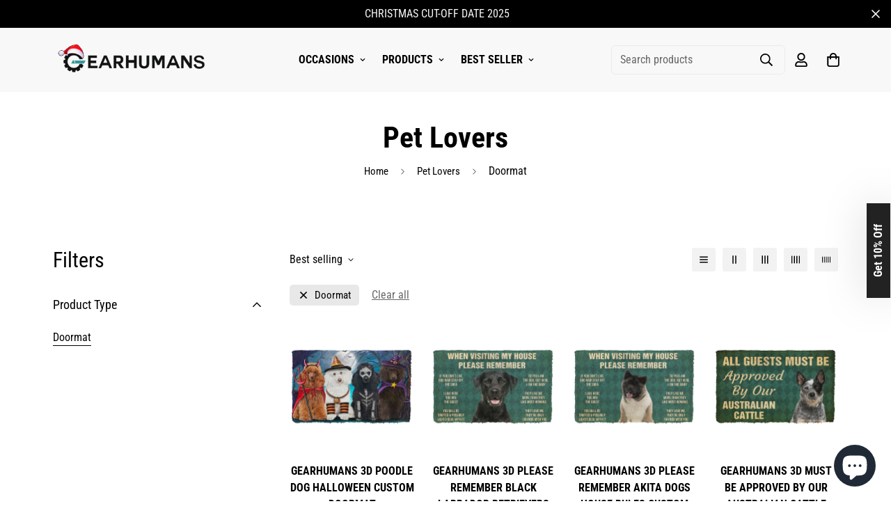

--- FILE ---
content_type: text/html; charset=utf-8
request_url: https://gearhumans.com/collections/pet-lovers/doormat
body_size: 56019
content:

<!doctype html>
<html
  class="no-js supports-no-cookies"
  lang="en"
  data-template="collection"
  
>
<head>
<script>
window.KiwiSizing = window.KiwiSizing === undefined ? {} : window.KiwiSizing;
KiwiSizing.shop = "wanelo-gift.myshopify.com";


</script>
	<meta charset="utf-8">
	<meta http-equiv="X-UA-Compatible" content="IE=edge">
	<meta name="viewport" content="width=device-width, initial-scale=1, maximum-scale=1.0, user-scalable=0">
	<meta name="theme-color" content="#000">

  <!-- Google Tag Manager -->
<script>(function(w,d,s,l,i){w[l]=w[l]||[];w[l].push({'gtm.start':
new Date().getTime(),event:'gtm.js'});var f=d.getElementsByTagName(s)[0],
j=d.createElement(s),dl=l!='dataLayer'?'&l='+l:'';j.async=true;j.src=
'https://www.googletagmanager.com/gtm.js?id='+i+dl;f.parentNode.insertBefore(j,f);
})(window,document,'script','dataLayer','GTM-5V7TW4CQ');</script>
<!-- End Google Tag Manager -->
    

</script>

<!-- Google tag (gtag.js) -->
<script async src="https://www.googletagmanager.com/gtag/js?id=AW-11256830234"></script>
<script>
  window.dataLayer = window.dataLayer || [];
  function gtag(){dataLayer.push(arguments);}
  gtag('js', new Date());

  gtag('config', 'AW-11256830234');
</script>

<script>
  gtag('event', 'conversion', {
      'send_to': 'AW-11256830234/ZnIeCI7r780YEJqy1vcp',
      'value': ,
      'currency': 'USD',
      'transaction_id': ''
  });
</script><link rel="canonical" href="https://gearhumans.com/collections/pet-lovers/doormat"><link href="//gearhumans.com/cdn/shop/t/35/assets/collection.css?v=139350052168021438821669108005" rel="stylesheet" type="text/css" media="all" />
<link rel="preload" as="style" href="//gearhumans.com/cdn/shop/t/35/assets/theme.css?v=57574512811940517231669108003">


<link rel="dns-prefetch" href="https://gearhumans.com/collections/pet-lovers/doormat" crossorigin>
<link rel="dns-prefetch" href="https://cdn.shopify.com" crossorigin>
<link rel="preconnect" href="https://gearhumans.com/collections/pet-lovers/doormat" crossorigin>
<link rel="preconnect" href="https://cdn.shopify.com" crossorigin>
<link rel="preload" as="style" href="//gearhumans.com/cdn/shop/t/35/assets/chunk.css?v=29630616507529837081669108008">
<link rel="preload" as="script" href="//gearhumans.com/cdn/shop/t/35/assets/app.min.js?v=34074608966712414301669108005">
<link rel="preload" as="script" href="//gearhumans.com/cdn/shop/t/35/assets/foxkit-app.min.js?v=48166617155657649261669108003">
<link rel="preload" as="script" href="//gearhumans.com/cdn/shop/t/35/assets/lazy-image.min.js?v=164341435460352801361669108006">

<link rel="shortcut icon" href="//gearhumans.com/cdn/shop/files/1_jpg.png?crop=center&height=32&v=1737707997&width=32" type="image/png"><title class="collection">Pet Lovers
&ndash; Tagged &quot;Doormat&quot;</title><meta property="og:site_name" content="Gearhumans | 3D Costume Apparel">
<meta property="og:url" content="https://gearhumans.com/collections/pet-lovers/doormat">
<meta property="og:title" content="Pet Lovers">
<meta property="og:type" content="product.group">
<meta property="og:description" content="Stay inspired in one-of-a-kind All Over Print Shirts, Tees, Tank Tops, Hoodies and more from Gearhumans. Apparel and 3D-printed products handcrafted for you. Free Shipping Available."><meta property="og:image" content="http://gearhumans.com/cdn/shop/files/Asset_1_copy-edit.png?v=1641190060">
<meta property="og:image:secure_url" content="https://gearhumans.com/cdn/shop/files/Asset_1_copy-edit.png?v=1641190060">
<meta property="og:image:width" content="5520">
<meta property="og:image:height" content="798"><meta name="twitter:site" content="@gearhumans"><meta name="twitter:card" content="summary_large_image">
<meta name="twitter:title" content="Pet Lovers">
<meta name="twitter:description" content="Stay inspired in one-of-a-kind All Over Print Shirts, Tees, Tank Tops, Hoodies and more from Gearhumans. Apparel and 3D-printed products handcrafted for you. Free Shipping Available.">

<link rel="preconnect" href="https://fonts.shopifycdn.com" crossorigin><link rel="preload" as="font" href="//gearhumans.com/cdn/fonts/roboto_condensed/robotocondensed_n4.01812de96ca5a5e9d19bef3ca9cc80dd1bf6c8b8.woff2" type="font/woff2" crossorigin>
  <link rel="preload" as="font" href="//gearhumans.com/cdn/fonts/roboto_condensed/robotocondensed_n7.0c73a613503672be244d2f29ab6ddd3fc3cc69ae.woff2" type="font/woff2" crossorigin><link rel="preload" as="font" href="//gearhumans.com/cdn/fonts/roboto_condensed/robotocondensed_n7.0c73a613503672be244d2f29ab6ddd3fc3cc69ae.woff2" type="font/woff2" crossorigin><style>
  @font-face {  font-family: "Roboto Condensed";  font-weight: 700;  font-style: normal;  font-display: swap;  src: url("//gearhumans.com/cdn/fonts/roboto_condensed/robotocondensed_n7.0c73a613503672be244d2f29ab6ddd3fc3cc69ae.woff2") format("woff2"),       url("//gearhumans.com/cdn/fonts/roboto_condensed/robotocondensed_n7.ef6ece86ba55f49c27c4904a493c283a40f3a66e.woff") format("woff");}@font-face {  font-family: "Roboto Condensed";  font-weight: 900;  font-style: normal;  font-display: swap;  src: url("//gearhumans.com/cdn/fonts/roboto_condensed/robotocondensed_n9.2b6d3562288db33acd2d1dd7f3b49bae17bf8c2a.woff2") format("woff2"),       url("//gearhumans.com/cdn/fonts/roboto_condensed/robotocondensed_n9.2ac019136325b074bf3010b35c1b65b3b5a99a3f.woff") format("woff");}@font-face {  font-family: "Roboto Condensed";  font-weight: 600;  font-style: normal;  font-display: swap;  src: url("//gearhumans.com/cdn/fonts/roboto_condensed/robotocondensed_n6.c516dc992de767fe135f0d2baded23e033d4e3ea.woff2") format("woff2"),       url("//gearhumans.com/cdn/fonts/roboto_condensed/robotocondensed_n6.881fbb9b185667f58f34ac71cbecd9f5ba6c3efe.woff") format("woff");}:root {  --font-stack-header: "Roboto Condensed", sans-serif;  --font-style-header: normal;  --font-weight-header: 700;  --font-weight-header--bolder: 900;  --font-weight-header--lighter: 600;}@font-face {  font-family: "Roboto Condensed";  font-weight: 400;  font-style: normal;  font-display: swap;  src: url("//gearhumans.com/cdn/fonts/roboto_condensed/robotocondensed_n4.01812de96ca5a5e9d19bef3ca9cc80dd1bf6c8b8.woff2") format("woff2"),       url("//gearhumans.com/cdn/fonts/roboto_condensed/robotocondensed_n4.3930e6ddba458dc3cb725a82a2668eac3c63c104.woff") format("woff");}@font-face {  font-family: "Roboto Condensed";  font-weight: 700;  font-style: normal;  font-display: swap;  src: url("//gearhumans.com/cdn/fonts/roboto_condensed/robotocondensed_n7.0c73a613503672be244d2f29ab6ddd3fc3cc69ae.woff2") format("woff2"),       url("//gearhumans.com/cdn/fonts/roboto_condensed/robotocondensed_n7.ef6ece86ba55f49c27c4904a493c283a40f3a66e.woff") format("woff");}@font-face {  font-family: "Roboto Condensed";  font-weight: 700;  font-style: normal;  font-display: swap;  src: url("//gearhumans.com/cdn/fonts/roboto_condensed/robotocondensed_n7.0c73a613503672be244d2f29ab6ddd3fc3cc69ae.woff2") format("woff2"),       url("//gearhumans.com/cdn/fonts/roboto_condensed/robotocondensed_n7.ef6ece86ba55f49c27c4904a493c283a40f3a66e.woff") format("woff");}@font-face {  font-family: "Roboto Condensed";  font-weight: 400;  font-style: italic;  font-display: swap;  src: url("//gearhumans.com/cdn/fonts/roboto_condensed/robotocondensed_i4.05c7f163ad2c00a3c4257606d1227691aff9070b.woff2") format("woff2"),       url("//gearhumans.com/cdn/fonts/roboto_condensed/robotocondensed_i4.04d9d87e0a45b49fc67a5b9eb5059e1540f5cda3.woff") format("woff");}@font-face {  font-family: "Roboto Condensed";  font-weight: 700;  font-style: italic;  font-display: swap;  src: url("//gearhumans.com/cdn/fonts/roboto_condensed/robotocondensed_i7.bed9f3a01efda68cdff8b63e6195c957a0da68cb.woff2") format("woff2"),       url("//gearhumans.com/cdn/fonts/roboto_condensed/robotocondensed_i7.9ca5759a0bcf75a82b270218eab4c83ec254abf8.woff") format("woff");}:root {  --font-weight-body--bold: 700;  --font-weight-body--bolder: 700;  --font-stack-body: "Roboto Condensed", sans-serif;  --font-style-body: normal;  --font-weight-body: 400;}
</style>
<style>
  html{font-size:calc(var(--font-base-size,16) * 1px)}body{font-family:var(--font-stack-body)!important;font-weight:var(--font-weight-body);font-style:var(--font-style-body);color:var(--color-body-text);font-size:calc(var(--font-base-size,16) * 1px);line-height:calc(var(--base-line-height) * 1px);scroll-behavior:smooth}body .h1,body .h2,body .h3,body .h4,body .h5,body .h6,body h1,body h2,body h3,body h4,body h5,body h6{font-family:var(--font-stack-header);font-weight:var(--font-weight-header);font-style:var(--font-style-header);color:var(--color-heading-text);line-height:normal}body .h1,body h1{font-size:calc(((var(--font-h1-mobile))/ (var(--font-base-size))) * 1rem)}body .h2,body h2{font-size:calc(((var(--font-h2-mobile))/ (var(--font-base-size))) * 1rem)}body .h3,body h3{font-size:calc(((var(--font-h3-mobile))/ (var(--font-base-size))) * 1rem)}body .h4,body h4{font-size:calc(((var(--font-h4-mobile))/ (var(--font-base-size))) * 1rem)}body .h5,body h5{font-size:calc(((var(--font-h5-mobile))/ (var(--font-base-size))) * 1rem)}body .h6,body h6{font-size:calc(((var(--font-h6-mobile))/ (var(--font-base-size))) * 1rem);line-height:1.4}@media only screen and (min-width:768px){body .h1,body h1{font-size:calc(((var(--font-h1-desktop))/ (var(--font-base-size))) * 1rem)}body .h2,body h2{font-size:calc(((var(--font-h2-desktop))/ (var(--font-base-size))) * 1rem)}body .h3,body h3{font-size:calc(((var(--font-h3-desktop))/ (var(--font-base-size))) * 1rem)}body .h4,body h4{font-size:calc(((var(--font-h4-desktop))/ (var(--font-base-size))) * 1rem)}body .h5,body h5{font-size:calc(((var(--font-h5-desktop))/ (var(--font-base-size))) * 1rem)}body .h6,body h6{font-size:calc(((var(--font-h6-desktop))/ (var(--font-base-size))) * 1rem)}}.swiper-wrapper{display:flex}.swiper-container:not(.swiper-container-initialized) .swiper-slide{width:calc(100% / var(--items,1));flex:0 0 auto}@media (max-width:1023px){.swiper-container:not(.swiper-container-initialized) .swiper-slide{min-width:40vw;flex:0 0 auto}}@media (max-width:767px){.swiper-container:not(.swiper-container-initialized) .swiper-slide{min-width:66vw;flex:0 0 auto}}.opacity-0{opacity:0}.opacity-100{opacity:1!important;}.placeholder-background{position:absolute;top:0;right:0;bottom:0;left:0;pointer-events:none}.placeholder-background--animation{background-color:#000;animation:placeholder-background-loading 1.5s infinite linear}[data-image-loading]{position:relative}[data-image-loading]:after{content:'';background-color:#000;animation:placeholder-background-loading 1.5s infinite linear;position:absolute;top:0;left:0;width:100%;height:100%;z-index:1}[data-image-loading] img.lazyload{opacity:0}[data-image-loading] img.lazyloaded{opacity:1}.no-js [data-image-loading]{animation-name:none}.lazyload--fade-in{opacity:0;transition:.25s all}.lazyload--fade-in.lazyloaded{opacity:1}@media (min-width:768px){.hidden.md\:block{display:block!important}.hidden.md\:flex{display:flex!important}.hidden.md\:grid{display:grid!important}}@media (min-width:1024px){.hidden.lg\:block{display:block!important}.hidden.lg\:flex{display:flex!important}.hidden.lg\:grid{display:grid!important}}@media (min-width:1280px){.hidden.xl\:block{display:block!important}.hidden.xl\:flex{display:flex!important}.hidden.xl\:grid{display:grid!important}}

  h1, .h1,
  h2, .h2,
  h3, .h3,
  h4, .h4,
  h5, .h5,
  h6, .h6 {
    letter-spacing: 0px;
  }
</style>

  <script>
  // https://codebeautify.org/jsviewer

  function _debounce(fn, wait = 300) {
    let t;
    return (...args) => {
      clearTimeout(t);
      t = setTimeout(() => fn.apply(this, args), wait);
    };
  }

  try {
    window.MinimogSettings = window.MinimogSettings || {};
    window.___mnag = 'userA' + (window.___mnag1 || '') + 'gent';

    var _mh = document.querySelector('header.sf-header__mobile');
    var _dh = document.querySelector('header.sf-header__desktop');
    // Set header height
    function _shh() {
      if (!_mh || !_dh) {
        _mh = document.querySelector('header.sf-header__mobile');
        _dh = document.querySelector('header.sf-header__desktop');
      }
      // Header
      var _hd = window.innerWidth < 1024 ? _mh : _dh;
      if (_hd) {
        document.documentElement.style.setProperty('--sf-header-height', _hd.offsetHeight + 'px');
        window.MinimogSettings.headerHeight = _hd.offsetHeight;
      }
    }

    // setTopbarHeight
    function _stbh() {
      // Topbar
      var _tb = document.querySelector('.sf-topbar');
      if (_tb) {
        document.documentElement.style.setProperty('--sf-topbar-height', _tb.offsetHeight + 'px');
        window.MinimogSettings.topbarHeight = _tb.offsetHeight;
      }
    }

    // setAnnouncementHeight
    function _sah() {
      // announcement_bar
      var _ab = document.querySelector('.announcement-bar');
      if (_ab) {
        document.documentElement.style.setProperty('--sf-announcement-height', _ab.offsetHeight + 'px');
        window.MinimogSettings.topbarHeight = _ab.offsetHeight;
      }
    }

    // setMainContentPadding
    function _smcp() {
      // pageTemplate
      var _pt = document.documentElement.dataset.template;
      if (window.innerWidth >= 1024) {
        if (_dh && _dh.dataset.transparent === "true") {
          if (_pt === 'index' || _pt === 'collection') {
            document.documentElement.style.setProperty('--main-content-padding-top', '0px');
          }
        }
      } else {
        document.documentElement.style.removeProperty('--main-content-padding-top');
      }
    }

    // calculateSectionsHeight
    function _csh() {_shh();_stbh();_sah();_smcp();}
    window.addEventListener('resize', _debounce(_csh, 1000));

    document.documentElement.className = document.documentElement.className.replace('supports-no-cookies', 'supports-cookies').replace('no-js', 'js');
  } catch (error) {
    console.warn('Failed to execute critical scripts', error);
  }

  try {
    // Page speed agent
    var _nu = navigator[window.___mnag];
    var _psas = [
      {
        'b': 'ome-Li',
        'c': 'ghth',
        'd': 'ouse',
        'a': 'Chr',
      },
      {
        'd': 'hts',
        'a': 'Sp',
        'c': 'nsig',
        'b': 'eed I',
      },
      {
        'b': ' Lin',
        'd': '6_64',
        'a': 'X11;',
        'c': 'ux x8',
      }
    ];
    function __fn(i) {
      return Object.keys(_psas[i]).sort().reduce(function (a, c) { return a + _psas[i][c] }, '');
    }

    var __isPSA = (_nu.indexOf(__fn(0)) > -1 || _nu.indexOf(__fn(1)) > -1 || _nu.indexOf(__fn(2)) > -1);
    // var __isPSA = true

    window.___mnag = '!1';
    _psas = null;
  } catch (err) {
    var __isPSA = false;
    var _psas = null;
    window.___mnag = '!1';
  }

  // activateFontAndCriticalCSS
  

  // __activateStyle(this)
  function __as(l) {
    l.rel = 'stylesheet';
    l.media = 'all';
    l.removeAttribute('onload');
  }

  // _onChunkStyleLoad(this)
  function __ocsl(l) {
    if (!__isPSA) __as(l);
  }

  window.__isPSA = __isPSA;
</script>

  <style>
  button.klaviyo_form_trigger {
      z-index: 90000;
      position: fixed;
      filter: drop-shadow(rgba(0, 0, 0, 0.15) 0px 0px 30px);
      top: 50%;
      right: -101px;
      transform: rotate(-90deg) translate(-50%, 0px);
      transform-origin: left top;
      background: #222;
      color: #fff;
      padding: 5px 30px;
      font-weight: bold;
  }
  .ks-chart-container {
      margin-top: -25px;
      margin-bottom: 10px;
  }
  
</style>

  <link href="//gearhumans.com/cdn/shop/t/35/assets/theme.css?v=57574512811940517231669108003" rel="stylesheet" type="text/css" media="all" />
  <link href="//gearhumans.com/cdn/shop/t/35/assets/chunk.css?v=29630616507529837081669108008" rel="stylesheet" type="text/css" media="all" />

  
<style data-shopify>:root {		/* BODY */		--base-line-height: 28;		/* PRIMARY COLORS */		--color-primary: #000;		--plyr-color-main: #000;		--color-primary-darker: #333333;		/* TEXT COLORS */		--color-body-text: #000000;		--color-heading-text: #000000;		--color-sub-text: #000000;		--color-text-link: #000000;		--color-text-link-hover: #999999;		/* BUTTON COLORS */		--color-btn-bg:  #000000;		--color-btn-bg-hover: #e60000;		--color-btn-text: #ffffff;		--color-btn-text-hover: #ffffff;    	--color-btn-secondary-border: #f01818;    	--color-btn-secondary-text: #da3f3f;		--btn-letter-spacing: 0px;		--btn-border-radius: 0px;		--btn-border-width: 2px;		--btn-line-height: 23px;				--btn-text-transform: uppercase;				/* PRODUCT COLORS */		--product-title-color: #000000;		--product-sale-price-color: #da3f3f;		--product-regular-price-color: #000000;		--product-type-color: #666666;		--product-desc-color: #666666;		/* TOPBAR COLORS */		--color-topbar-background: #d9f293;		--color-topbar-text: #000000;		/* MENU BAR COLORS */		--color-menu-background: #000000;		--color-menu-text: #f8f8f8;		/* BORDER COLORS */		--color-border: #EEEEE0;		/* FOOTER COLORS */		--color-footer-text: #000000;		--color-footer-subtext: #666666;		--color-footer-background: #ffffff;		--color-footer-link: #666666;		--color-footer-link-hover: #000000;		--color-footer-background-mobile: #e5e5e5;		/* FOOTER BOTTOM COLORS */		--color-footer-bottom-text: #ffffff;		--color-footer-bottom-background: #000000;		--color-footer-bottom-background-mobile: #e5e5e5;		/* HEADER */		--color-header-text: #000000;		--color-header-transparent-text: #ffffff;		--color-main-background: #ffffff;		--color-field-background: #f8f8f8;		--color-header-background: #f8f8f8;		--color-cart-wishlist-count: #ffffff;		--bg-cart-wishlist-count: #da3f3f;		--swatch-item-background-default: #f7f8fa;		--text-gray-400: #777777;		--text-gray-9b: #9b9b9b;		--text-black: #000000;		--text-white: #ffffff;		--bg-gray-400: #f7f8fa;		--bg-black: #000000;		--rounded-full: 9999px;		--border-color-1: #eeeeee;		--border-color-2: #b2b2b2;		--border-color-3: #d2d2d2;		--border-color-4: #737373;		--color-secondary: #666666;		--color-success: #3a8735;		--color-warning: #ff706b;		--color-info: #959595;		--color-disabled: #cecece;		--bg-disabled: #f7f7f7;		--bg-hover: #737373;		--bg-color-tooltip: #000000;		--text-color-tooltip: #ffffff;		--color-image-overlay: #000000;		--opacity-image-overlay: 0.2;		--theme-shadow: 0 5px 15px 0 rgba(0, 0, 0, 0.07);    	--arrow-select-box: url(//gearhumans.com/cdn/shop/t/35/assets/ar-down.svg?v=92728264558441377851669108007);		/* FONT SIZES */		--font-base-size: 16;		--font-btn-size: 16px;		--font-btn-weight: 700;		--font-h1-desktop: 48;		--font-h1-mobile: 45;		--font-h2-desktop: 37;		--font-h2-mobile: 34;		--font-h3-desktop: 28;		--font-h3-mobile: 25;		--font-h4-desktop: 24;		--font-h4-mobile: 22;		--font-h5-desktop: 20;		--font-h5-mobile: 18;		--font-h6-desktop: 19;		--font-h6-mobile: 17;    	--arrow-down-url: url(//gearhumans.com/cdn/shop/t/35/assets/arrow-down.svg?v=157552497485556416461669108003);    	--arrow-down-white-url: url(//gearhumans.com/cdn/shop/t/35/assets/arrow-down-white.svg?v=70535736727834135531669108007);    	--product-title-line-clamp: unset;		--spacing-sections-desktop: 100px;        --spacing-sections-tablet: 75px;        --spacing-sections-mobile: 50px;	}
</style><link media="print" onload="this.media = 'all'" rel="stylesheet" href="//gearhumans.com/cdn/shop/t/35/assets/collection.css?v=139350052168021438821669108005"><link type="text/css" href="//gearhumans.com/cdn/shop/t/35/assets/custom.css?v=36454250963263326511716539579" rel="stylesheet">

<style data-shopify>body {
    --container-width: 1280;
    --fluid-container-width: 1620px;
    --fluid-container-offset: 95px;
    background-color: #ffffff;
  }
  [style*="--aspect-ratio"]:before {
    padding-top: calc(100% / (0.0001 + var(--aspect-ratio, 16/9)));
  }
  @media ( max-width: 767px ) {
    [style*="--aspect-ratio"]:before {
      padding-top: calc(100% / (0.0001 + var(--aspect-ratio-mobile, var(--aspect-ratio, 16/9)) ));
    }
  }.sf-nav li.sf-menu-item .sf__sub-menu-link1 {  font-weight: 700;}.sf__index-slideshow .slide__block-desktop .slide__block-title {  line-height: 1.175;  font-size: 80px;  margin-bottom: 18px;}.sf__index-slideshow .slide__block-description p {  color: var(--btn-color);  font-weight: 700;  font-size: 20px;  line-height: 23px;}.sf__index-custom-content #sf-custom__block--302f4255-280e-48a3-9f00-b9e6fd50230a .image__card-heading {  font-size: 24px;  line-height: 1.3;  letter-spacing: 1px;}.sf__index-custom-content #sf-custom__block--190cefb9-e7ca-4316-8e55-b3b82656701b  .image__card-heading {  line-height: 1.167;  letter-spacing: 3px;}.sf__index-custom-content-1 .sf__scrolling-text[data-style="text-outline"][data-outline-thickness="thin"] em {  -webkit-text-stroke-width: 0.5px;  -webkit-text-fill-color: rgba(0, 0, 0, 0);  font-style: italic;}.sf__index-custom-content-1 .sf__scrolling-text[data-style="text-outline"] em {  -webkit-text-stroke-color: #dfdfdf;}.sf__index-custom-content-1 .sf__scrolling-text .sf__scrolling-text-inner span.custom {  padding: 0 25px;}.sf__index-custom-content-1 .sf__scrolling-text.font_size_11vh * {  font-size: 110px;  letter-spacing: 10px;}.sf__index-custom-content-1 .section-my {  margin-bottom: 20px;}.sf__newsletter-section .newsletter__form-heading h3 {  line-height: 1.15;  letter-spacing: 2px;}.sf-footer__block h3.sf__accordion-button {  font-size: 14px;  font-weight: 700;}.sf__index-custom-content .image-card {  height: 100%;}.section__heading {  letter-spacing: 2px;}.sf__pcard-content a {  font-weight: 700 !important;  text-transform: uppercase;}.sf-footer__block-inner h3 {  font-weight: 700;}.collection-card h3 a {  font-weight: 700 !important;  text-transform: uppercase;}.sf__newsletter-section .section-my {  margin-top: -80px;  position: relative;}@media (max-width: 767px) {  .sf__index-slideshow .sf__mobile-button {    width: 100%;  }  .sf__index-custom-content .image-card__content {    position: relative;    padding-left: 0;    padding-right: 0;    padding-bottom: 0;  }  .sf__index-custom-content .image-card__content .image-card__content-inner {    text-align: center;    width: 100%;  }  .sf__index-custom-content .image__card-heading br {    display: none;  }  .sf__index-custom-content #sf-custom__block--302f4255-280e-48a3-9f00-b9e6fd50230a .image__card-heading {    margin-bottom: 5px;  }  p.section__subheading {    margin-bottom: 5px;  }}@media (min-width: 768px) {  .sf__footer-block-custom_text .sf__footer-block-title {    display: none;  }}@media (min-width: 1024px) {  .sf__footer-bottom-inner {    border-top: 1px solid #d8d8d8;  }}@media (min-width: 1280px) {  .sf__index-custom-content #sf-custom__block--190cefb9-e7ca-4316-8e55-b3b82656701b .image__card-heading {    font-size: 60px;    margin-bottom: 42px;  }  .sf__newsletter-section .newsletter__form-heading h3 {    font-size: 40px;  }}
</style>


  <script src="//gearhumans.com/cdn/shop/t/35/assets/theme-global.js?v=111328456620769366681669108007" defer="defer"></script>
  <script src="//gearhumans.com/cdn/shop/t/35/assets/product-form.min.js?v=142644972347708315361669108006" defer="defer"></script>
  <script src="//gearhumans.com/cdn/shop/t/35/assets/lazy-image.min.js?v=164341435460352801361669108006" defer="defer"></script>

  <script>window.performance && window.performance.mark && window.performance.mark('shopify.content_for_header.start');</script><meta name="google-site-verification" content="pG6pfedgTnjq2XlSGmsWrvyTonM2g9AnJ3GdYa8hgmk">
<meta id="shopify-digital-wallet" name="shopify-digital-wallet" content="/6620938328/digital_wallets/dialog">
<meta name="shopify-checkout-api-token" content="0b099986a95316bd1199d95af8def91e">
<meta id="in-context-paypal-metadata" data-shop-id="6620938328" data-venmo-supported="false" data-environment="production" data-locale="en_US" data-paypal-v4="true" data-currency="USD">
<link rel="alternate" type="application/atom+xml" title="Feed" href="/collections/pet-lovers/doormat.atom" />
<link rel="next" href="/collections/pet-lovers/doormat?page=2">
<link rel="alternate" hreflang="x-default" href="https://gearhumans.com/collections/pet-lovers/doormat">
<link rel="alternate" hreflang="en-AD" href="https://gearhumans.org/collections/pet-lovers/doormat">
<link rel="alternate" hreflang="en-AE" href="https://gearhumans.org/collections/pet-lovers/doormat">
<link rel="alternate" hreflang="en-AF" href="https://gearhumans.org/collections/pet-lovers/doormat">
<link rel="alternate" hreflang="en-AG" href="https://gearhumans.org/collections/pet-lovers/doormat">
<link rel="alternate" hreflang="en-AI" href="https://gearhumans.org/collections/pet-lovers/doormat">
<link rel="alternate" hreflang="en-AL" href="https://gearhumans.org/collections/pet-lovers/doormat">
<link rel="alternate" hreflang="en-AM" href="https://gearhumans.org/collections/pet-lovers/doormat">
<link rel="alternate" hreflang="en-AO" href="https://gearhumans.org/collections/pet-lovers/doormat">
<link rel="alternate" hreflang="en-AR" href="https://gearhumans.org/collections/pet-lovers/doormat">
<link rel="alternate" hreflang="en-AT" href="https://gearhumans.org/collections/pet-lovers/doormat">
<link rel="alternate" hreflang="en-AU" href="https://gearhumans.org/collections/pet-lovers/doormat">
<link rel="alternate" hreflang="en-AW" href="https://gearhumans.org/collections/pet-lovers/doormat">
<link rel="alternate" hreflang="en-AX" href="https://gearhumans.org/collections/pet-lovers/doormat">
<link rel="alternate" hreflang="en-AZ" href="https://gearhumans.org/collections/pet-lovers/doormat">
<link rel="alternate" hreflang="en-BA" href="https://gearhumans.org/collections/pet-lovers/doormat">
<link rel="alternate" hreflang="en-BB" href="https://gearhumans.org/collections/pet-lovers/doormat">
<link rel="alternate" hreflang="en-BD" href="https://gearhumans.org/collections/pet-lovers/doormat">
<link rel="alternate" hreflang="en-BE" href="https://gearhumans.org/collections/pet-lovers/doormat">
<link rel="alternate" hreflang="en-BF" href="https://gearhumans.org/collections/pet-lovers/doormat">
<link rel="alternate" hreflang="en-BH" href="https://gearhumans.org/collections/pet-lovers/doormat">
<link rel="alternate" hreflang="en-BI" href="https://gearhumans.org/collections/pet-lovers/doormat">
<link rel="alternate" hreflang="en-BJ" href="https://gearhumans.org/collections/pet-lovers/doormat">
<link rel="alternate" hreflang="en-BL" href="https://gearhumans.org/collections/pet-lovers/doormat">
<link rel="alternate" hreflang="en-BM" href="https://gearhumans.org/collections/pet-lovers/doormat">
<link rel="alternate" hreflang="en-BN" href="https://gearhumans.org/collections/pet-lovers/doormat">
<link rel="alternate" hreflang="en-BO" href="https://gearhumans.org/collections/pet-lovers/doormat">
<link rel="alternate" hreflang="en-BQ" href="https://gearhumans.org/collections/pet-lovers/doormat">
<link rel="alternate" hreflang="en-BS" href="https://gearhumans.org/collections/pet-lovers/doormat">
<link rel="alternate" hreflang="en-BT" href="https://gearhumans.org/collections/pet-lovers/doormat">
<link rel="alternate" hreflang="en-BW" href="https://gearhumans.org/collections/pet-lovers/doormat">
<link rel="alternate" hreflang="en-BY" href="https://gearhumans.org/collections/pet-lovers/doormat">
<link rel="alternate" hreflang="en-BZ" href="https://gearhumans.org/collections/pet-lovers/doormat">
<link rel="alternate" hreflang="en-CA" href="https://gearhumans.org/collections/pet-lovers/doormat">
<link rel="alternate" hreflang="en-CC" href="https://gearhumans.org/collections/pet-lovers/doormat">
<link rel="alternate" hreflang="en-CD" href="https://gearhumans.org/collections/pet-lovers/doormat">
<link rel="alternate" hreflang="en-CF" href="https://gearhumans.org/collections/pet-lovers/doormat">
<link rel="alternate" hreflang="en-CG" href="https://gearhumans.org/collections/pet-lovers/doormat">
<link rel="alternate" hreflang="en-CH" href="https://gearhumans.org/collections/pet-lovers/doormat">
<link rel="alternate" hreflang="en-CI" href="https://gearhumans.org/collections/pet-lovers/doormat">
<link rel="alternate" hreflang="en-CK" href="https://gearhumans.org/collections/pet-lovers/doormat">
<link rel="alternate" hreflang="en-CL" href="https://gearhumans.org/collections/pet-lovers/doormat">
<link rel="alternate" hreflang="en-CM" href="https://gearhumans.org/collections/pet-lovers/doormat">
<link rel="alternate" hreflang="en-CN" href="https://gearhumans.org/collections/pet-lovers/doormat">
<link rel="alternate" hreflang="en-CO" href="https://gearhumans.org/collections/pet-lovers/doormat">
<link rel="alternate" hreflang="en-CR" href="https://gearhumans.org/collections/pet-lovers/doormat">
<link rel="alternate" hreflang="en-CV" href="https://gearhumans.org/collections/pet-lovers/doormat">
<link rel="alternate" hreflang="en-CW" href="https://gearhumans.org/collections/pet-lovers/doormat">
<link rel="alternate" hreflang="en-CX" href="https://gearhumans.org/collections/pet-lovers/doormat">
<link rel="alternate" hreflang="en-CY" href="https://gearhumans.org/collections/pet-lovers/doormat">
<link rel="alternate" hreflang="en-CZ" href="https://gearhumans.org/collections/pet-lovers/doormat">
<link rel="alternate" hreflang="en-DE" href="https://gearhumans.org/collections/pet-lovers/doormat">
<link rel="alternate" hreflang="en-DJ" href="https://gearhumans.org/collections/pet-lovers/doormat">
<link rel="alternate" hreflang="en-DK" href="https://gearhumans.org/collections/pet-lovers/doormat">
<link rel="alternate" hreflang="en-DM" href="https://gearhumans.org/collections/pet-lovers/doormat">
<link rel="alternate" hreflang="en-DO" href="https://gearhumans.org/collections/pet-lovers/doormat">
<link rel="alternate" hreflang="en-DZ" href="https://gearhumans.org/collections/pet-lovers/doormat">
<link rel="alternate" hreflang="en-EC" href="https://gearhumans.org/collections/pet-lovers/doormat">
<link rel="alternate" hreflang="en-EE" href="https://gearhumans.org/collections/pet-lovers/doormat">
<link rel="alternate" hreflang="en-EG" href="https://gearhumans.org/collections/pet-lovers/doormat">
<link rel="alternate" hreflang="en-EH" href="https://gearhumans.org/collections/pet-lovers/doormat">
<link rel="alternate" hreflang="en-ER" href="https://gearhumans.org/collections/pet-lovers/doormat">
<link rel="alternate" hreflang="en-ES" href="https://gearhumans.org/collections/pet-lovers/doormat">
<link rel="alternate" hreflang="en-FI" href="https://gearhumans.org/collections/pet-lovers/doormat">
<link rel="alternate" hreflang="en-FJ" href="https://gearhumans.org/collections/pet-lovers/doormat">
<link rel="alternate" hreflang="en-FK" href="https://gearhumans.org/collections/pet-lovers/doormat">
<link rel="alternate" hreflang="en-FO" href="https://gearhumans.org/collections/pet-lovers/doormat">
<link rel="alternate" hreflang="en-FR" href="https://gearhumans.org/collections/pet-lovers/doormat">
<link rel="alternate" hreflang="en-GA" href="https://gearhumans.org/collections/pet-lovers/doormat">
<link rel="alternate" hreflang="en-GB" href="https://gearhumans.org/collections/pet-lovers/doormat">
<link rel="alternate" hreflang="en-GD" href="https://gearhumans.org/collections/pet-lovers/doormat">
<link rel="alternate" hreflang="en-GE" href="https://gearhumans.org/collections/pet-lovers/doormat">
<link rel="alternate" hreflang="en-GF" href="https://gearhumans.org/collections/pet-lovers/doormat">
<link rel="alternate" hreflang="en-GG" href="https://gearhumans.org/collections/pet-lovers/doormat">
<link rel="alternate" hreflang="en-GH" href="https://gearhumans.org/collections/pet-lovers/doormat">
<link rel="alternate" hreflang="en-GI" href="https://gearhumans.org/collections/pet-lovers/doormat">
<link rel="alternate" hreflang="en-GL" href="https://gearhumans.org/collections/pet-lovers/doormat">
<link rel="alternate" hreflang="en-GM" href="https://gearhumans.org/collections/pet-lovers/doormat">
<link rel="alternate" hreflang="en-GN" href="https://gearhumans.org/collections/pet-lovers/doormat">
<link rel="alternate" hreflang="en-GP" href="https://gearhumans.org/collections/pet-lovers/doormat">
<link rel="alternate" hreflang="en-GQ" href="https://gearhumans.org/collections/pet-lovers/doormat">
<link rel="alternate" hreflang="en-GR" href="https://gearhumans.org/collections/pet-lovers/doormat">
<link rel="alternate" hreflang="en-GS" href="https://gearhumans.org/collections/pet-lovers/doormat">
<link rel="alternate" hreflang="en-GT" href="https://gearhumans.org/collections/pet-lovers/doormat">
<link rel="alternate" hreflang="en-GW" href="https://gearhumans.org/collections/pet-lovers/doormat">
<link rel="alternate" hreflang="en-GY" href="https://gearhumans.org/collections/pet-lovers/doormat">
<link rel="alternate" hreflang="en-HK" href="https://gearhumans.org/collections/pet-lovers/doormat">
<link rel="alternate" hreflang="en-HN" href="https://gearhumans.org/collections/pet-lovers/doormat">
<link rel="alternate" hreflang="en-HR" href="https://gearhumans.org/collections/pet-lovers/doormat">
<link rel="alternate" hreflang="en-HT" href="https://gearhumans.org/collections/pet-lovers/doormat">
<link rel="alternate" hreflang="en-HU" href="https://gearhumans.org/collections/pet-lovers/doormat">
<link rel="alternate" hreflang="en-ID" href="https://gearhumans.org/collections/pet-lovers/doormat">
<link rel="alternate" hreflang="en-IE" href="https://gearhumans.org/collections/pet-lovers/doormat">
<link rel="alternate" hreflang="en-IL" href="https://gearhumans.org/collections/pet-lovers/doormat">
<link rel="alternate" hreflang="en-IN" href="https://gearhumans.org/collections/pet-lovers/doormat">
<link rel="alternate" hreflang="en-IO" href="https://gearhumans.org/collections/pet-lovers/doormat">
<link rel="alternate" hreflang="en-IS" href="https://gearhumans.org/collections/pet-lovers/doormat">
<link rel="alternate" hreflang="en-IT" href="https://gearhumans.org/collections/pet-lovers/doormat">
<link rel="alternate" hreflang="en-JE" href="https://gearhumans.org/collections/pet-lovers/doormat">
<link rel="alternate" hreflang="en-JM" href="https://gearhumans.org/collections/pet-lovers/doormat">
<link rel="alternate" hreflang="en-JO" href="https://gearhumans.org/collections/pet-lovers/doormat">
<link rel="alternate" hreflang="en-JP" href="https://gearhumans.org/collections/pet-lovers/doormat">
<link rel="alternate" hreflang="en-KE" href="https://gearhumans.org/collections/pet-lovers/doormat">
<link rel="alternate" hreflang="en-KG" href="https://gearhumans.org/collections/pet-lovers/doormat">
<link rel="alternate" hreflang="en-KH" href="https://gearhumans.org/collections/pet-lovers/doormat">
<link rel="alternate" hreflang="en-KI" href="https://gearhumans.org/collections/pet-lovers/doormat">
<link rel="alternate" hreflang="en-KM" href="https://gearhumans.org/collections/pet-lovers/doormat">
<link rel="alternate" hreflang="en-KN" href="https://gearhumans.org/collections/pet-lovers/doormat">
<link rel="alternate" hreflang="en-KR" href="https://gearhumans.org/collections/pet-lovers/doormat">
<link rel="alternate" hreflang="en-KW" href="https://gearhumans.org/collections/pet-lovers/doormat">
<link rel="alternate" hreflang="en-KY" href="https://gearhumans.org/collections/pet-lovers/doormat">
<link rel="alternate" hreflang="en-KZ" href="https://gearhumans.org/collections/pet-lovers/doormat">
<link rel="alternate" hreflang="en-LA" href="https://gearhumans.org/collections/pet-lovers/doormat">
<link rel="alternate" hreflang="en-LB" href="https://gearhumans.org/collections/pet-lovers/doormat">
<link rel="alternate" hreflang="en-LC" href="https://gearhumans.org/collections/pet-lovers/doormat">
<link rel="alternate" hreflang="en-LI" href="https://gearhumans.org/collections/pet-lovers/doormat">
<link rel="alternate" hreflang="en-LK" href="https://gearhumans.org/collections/pet-lovers/doormat">
<link rel="alternate" hreflang="en-LR" href="https://gearhumans.org/collections/pet-lovers/doormat">
<link rel="alternate" hreflang="en-LS" href="https://gearhumans.org/collections/pet-lovers/doormat">
<link rel="alternate" hreflang="en-LT" href="https://gearhumans.org/collections/pet-lovers/doormat">
<link rel="alternate" hreflang="en-LU" href="https://gearhumans.org/collections/pet-lovers/doormat">
<link rel="alternate" hreflang="en-LV" href="https://gearhumans.org/collections/pet-lovers/doormat">
<link rel="alternate" hreflang="en-LY" href="https://gearhumans.org/collections/pet-lovers/doormat">
<link rel="alternate" hreflang="en-MA" href="https://gearhumans.org/collections/pet-lovers/doormat">
<link rel="alternate" hreflang="en-MC" href="https://gearhumans.org/collections/pet-lovers/doormat">
<link rel="alternate" hreflang="en-MD" href="https://gearhumans.org/collections/pet-lovers/doormat">
<link rel="alternate" hreflang="en-ME" href="https://gearhumans.org/collections/pet-lovers/doormat">
<link rel="alternate" hreflang="en-MF" href="https://gearhumans.org/collections/pet-lovers/doormat">
<link rel="alternate" hreflang="en-MG" href="https://gearhumans.org/collections/pet-lovers/doormat">
<link rel="alternate" hreflang="en-MK" href="https://gearhumans.org/collections/pet-lovers/doormat">
<link rel="alternate" hreflang="en-ML" href="https://gearhumans.org/collections/pet-lovers/doormat">
<link rel="alternate" hreflang="en-MM" href="https://gearhumans.org/collections/pet-lovers/doormat">
<link rel="alternate" hreflang="en-MN" href="https://gearhumans.org/collections/pet-lovers/doormat">
<link rel="alternate" hreflang="en-MO" href="https://gearhumans.org/collections/pet-lovers/doormat">
<link rel="alternate" hreflang="en-MQ" href="https://gearhumans.org/collections/pet-lovers/doormat">
<link rel="alternate" hreflang="en-MR" href="https://gearhumans.org/collections/pet-lovers/doormat">
<link rel="alternate" hreflang="en-MS" href="https://gearhumans.org/collections/pet-lovers/doormat">
<link rel="alternate" hreflang="en-MT" href="https://gearhumans.org/collections/pet-lovers/doormat">
<link rel="alternate" hreflang="en-MU" href="https://gearhumans.org/collections/pet-lovers/doormat">
<link rel="alternate" hreflang="en-MV" href="https://gearhumans.org/collections/pet-lovers/doormat">
<link rel="alternate" hreflang="en-MW" href="https://gearhumans.org/collections/pet-lovers/doormat">
<link rel="alternate" hreflang="en-MX" href="https://gearhumans.org/collections/pet-lovers/doormat">
<link rel="alternate" hreflang="en-MY" href="https://gearhumans.org/collections/pet-lovers/doormat">
<link rel="alternate" hreflang="en-MZ" href="https://gearhumans.org/collections/pet-lovers/doormat">
<link rel="alternate" hreflang="en-NA" href="https://gearhumans.org/collections/pet-lovers/doormat">
<link rel="alternate" hreflang="en-NC" href="https://gearhumans.org/collections/pet-lovers/doormat">
<link rel="alternate" hreflang="en-NE" href="https://gearhumans.org/collections/pet-lovers/doormat">
<link rel="alternate" hreflang="en-NF" href="https://gearhumans.org/collections/pet-lovers/doormat">
<link rel="alternate" hreflang="en-NG" href="https://gearhumans.org/collections/pet-lovers/doormat">
<link rel="alternate" hreflang="en-NI" href="https://gearhumans.org/collections/pet-lovers/doormat">
<link rel="alternate" hreflang="en-NL" href="https://gearhumans.org/collections/pet-lovers/doormat">
<link rel="alternate" hreflang="en-NO" href="https://gearhumans.org/collections/pet-lovers/doormat">
<link rel="alternate" hreflang="en-NP" href="https://gearhumans.org/collections/pet-lovers/doormat">
<link rel="alternate" hreflang="en-NR" href="https://gearhumans.org/collections/pet-lovers/doormat">
<link rel="alternate" hreflang="en-NU" href="https://gearhumans.org/collections/pet-lovers/doormat">
<link rel="alternate" hreflang="en-NZ" href="https://gearhumans.org/collections/pet-lovers/doormat">
<link rel="alternate" hreflang="en-OM" href="https://gearhumans.org/collections/pet-lovers/doormat">
<link rel="alternate" hreflang="en-PA" href="https://gearhumans.org/collections/pet-lovers/doormat">
<link rel="alternate" hreflang="en-PE" href="https://gearhumans.org/collections/pet-lovers/doormat">
<link rel="alternate" hreflang="en-PF" href="https://gearhumans.org/collections/pet-lovers/doormat">
<link rel="alternate" hreflang="en-PG" href="https://gearhumans.org/collections/pet-lovers/doormat">
<link rel="alternate" hreflang="en-PH" href="https://gearhumans.org/collections/pet-lovers/doormat">
<link rel="alternate" hreflang="en-PK" href="https://gearhumans.org/collections/pet-lovers/doormat">
<link rel="alternate" hreflang="en-PL" href="https://gearhumans.org/collections/pet-lovers/doormat">
<link rel="alternate" hreflang="en-PM" href="https://gearhumans.org/collections/pet-lovers/doormat">
<link rel="alternate" hreflang="en-PN" href="https://gearhumans.org/collections/pet-lovers/doormat">
<link rel="alternate" hreflang="en-PS" href="https://gearhumans.org/collections/pet-lovers/doormat">
<link rel="alternate" hreflang="en-PT" href="https://gearhumans.org/collections/pet-lovers/doormat">
<link rel="alternate" hreflang="en-PY" href="https://gearhumans.org/collections/pet-lovers/doormat">
<link rel="alternate" hreflang="en-QA" href="https://gearhumans.org/collections/pet-lovers/doormat">
<link rel="alternate" hreflang="en-RO" href="https://gearhumans.org/collections/pet-lovers/doormat">
<link rel="alternate" hreflang="en-RS" href="https://gearhumans.org/collections/pet-lovers/doormat">
<link rel="alternate" hreflang="en-RU" href="https://gearhumans.org/collections/pet-lovers/doormat">
<link rel="alternate" hreflang="en-RW" href="https://gearhumans.org/collections/pet-lovers/doormat">
<link rel="alternate" hreflang="en-SA" href="https://gearhumans.org/collections/pet-lovers/doormat">
<link rel="alternate" hreflang="en-SB" href="https://gearhumans.org/collections/pet-lovers/doormat">
<link rel="alternate" hreflang="en-SC" href="https://gearhumans.org/collections/pet-lovers/doormat">
<link rel="alternate" hreflang="en-SE" href="https://gearhumans.org/collections/pet-lovers/doormat">
<link rel="alternate" hreflang="en-SG" href="https://gearhumans.org/collections/pet-lovers/doormat">
<link rel="alternate" hreflang="en-SH" href="https://gearhumans.org/collections/pet-lovers/doormat">
<link rel="alternate" hreflang="en-SJ" href="https://gearhumans.org/collections/pet-lovers/doormat">
<link rel="alternate" hreflang="en-SK" href="https://gearhumans.org/collections/pet-lovers/doormat">
<link rel="alternate" hreflang="en-SL" href="https://gearhumans.org/collections/pet-lovers/doormat">
<link rel="alternate" hreflang="en-SM" href="https://gearhumans.org/collections/pet-lovers/doormat">
<link rel="alternate" hreflang="en-SN" href="https://gearhumans.org/collections/pet-lovers/doormat">
<link rel="alternate" hreflang="en-SO" href="https://gearhumans.org/collections/pet-lovers/doormat">
<link rel="alternate" hreflang="en-SR" href="https://gearhumans.org/collections/pet-lovers/doormat">
<link rel="alternate" hreflang="en-ST" href="https://gearhumans.org/collections/pet-lovers/doormat">
<link rel="alternate" hreflang="en-SV" href="https://gearhumans.org/collections/pet-lovers/doormat">
<link rel="alternate" hreflang="en-SX" href="https://gearhumans.org/collections/pet-lovers/doormat">
<link rel="alternate" hreflang="en-SZ" href="https://gearhumans.org/collections/pet-lovers/doormat">
<link rel="alternate" hreflang="en-TC" href="https://gearhumans.org/collections/pet-lovers/doormat">
<link rel="alternate" hreflang="en-TD" href="https://gearhumans.org/collections/pet-lovers/doormat">
<link rel="alternate" hreflang="en-TF" href="https://gearhumans.org/collections/pet-lovers/doormat">
<link rel="alternate" hreflang="en-TG" href="https://gearhumans.org/collections/pet-lovers/doormat">
<link rel="alternate" hreflang="en-TJ" href="https://gearhumans.org/collections/pet-lovers/doormat">
<link rel="alternate" hreflang="en-TK" href="https://gearhumans.org/collections/pet-lovers/doormat">
<link rel="alternate" hreflang="en-TL" href="https://gearhumans.org/collections/pet-lovers/doormat">
<link rel="alternate" hreflang="en-TM" href="https://gearhumans.org/collections/pet-lovers/doormat">
<link rel="alternate" hreflang="en-TN" href="https://gearhumans.org/collections/pet-lovers/doormat">
<link rel="alternate" hreflang="en-TO" href="https://gearhumans.org/collections/pet-lovers/doormat">
<link rel="alternate" hreflang="en-TR" href="https://gearhumans.org/collections/pet-lovers/doormat">
<link rel="alternate" hreflang="en-TT" href="https://gearhumans.org/collections/pet-lovers/doormat">
<link rel="alternate" hreflang="en-TV" href="https://gearhumans.org/collections/pet-lovers/doormat">
<link rel="alternate" hreflang="en-TW" href="https://gearhumans.org/collections/pet-lovers/doormat">
<link rel="alternate" hreflang="en-TZ" href="https://gearhumans.org/collections/pet-lovers/doormat">
<link rel="alternate" hreflang="en-UA" href="https://gearhumans.org/collections/pet-lovers/doormat">
<link rel="alternate" hreflang="en-UG" href="https://gearhumans.org/collections/pet-lovers/doormat">
<link rel="alternate" hreflang="en-UM" href="https://gearhumans.org/collections/pet-lovers/doormat">
<link rel="alternate" hreflang="en-UY" href="https://gearhumans.org/collections/pet-lovers/doormat">
<link rel="alternate" hreflang="en-UZ" href="https://gearhumans.org/collections/pet-lovers/doormat">
<link rel="alternate" hreflang="en-VA" href="https://gearhumans.org/collections/pet-lovers/doormat">
<link rel="alternate" hreflang="en-VC" href="https://gearhumans.org/collections/pet-lovers/doormat">
<link rel="alternate" hreflang="en-VE" href="https://gearhumans.org/collections/pet-lovers/doormat">
<link rel="alternate" hreflang="en-VG" href="https://gearhumans.org/collections/pet-lovers/doormat">
<link rel="alternate" hreflang="en-VN" href="https://gearhumans.org/collections/pet-lovers/doormat">
<link rel="alternate" hreflang="en-VU" href="https://gearhumans.org/collections/pet-lovers/doormat">
<link rel="alternate" hreflang="en-WF" href="https://gearhumans.org/collections/pet-lovers/doormat">
<link rel="alternate" hreflang="en-WS" href="https://gearhumans.org/collections/pet-lovers/doormat">
<link rel="alternate" hreflang="en-XK" href="https://gearhumans.org/collections/pet-lovers/doormat">
<link rel="alternate" hreflang="en-YE" href="https://gearhumans.org/collections/pet-lovers/doormat">
<link rel="alternate" hreflang="en-YT" href="https://gearhumans.org/collections/pet-lovers/doormat">
<link rel="alternate" hreflang="en-ZA" href="https://gearhumans.org/collections/pet-lovers/doormat">
<link rel="alternate" hreflang="en-ZM" href="https://gearhumans.org/collections/pet-lovers/doormat">
<link rel="alternate" hreflang="en-ZW" href="https://gearhumans.org/collections/pet-lovers/doormat">
<link rel="alternate" hreflang="en-TH" href="https://gearhumans.org/collections/pet-lovers/doormat">
<link rel="alternate" hreflang="en-BR" href="https://gearhumans.org/collections/pet-lovers/doormat">
<link rel="alternate" hreflang="en-AC" href="https://gearhumans.org/collections/pet-lovers/doormat">
<link rel="alternate" hreflang="en-BG" href="https://gearhumans.org/collections/pet-lovers/doormat">
<link rel="alternate" hreflang="en-ET" href="https://gearhumans.org/collections/pet-lovers/doormat">
<link rel="alternate" hreflang="en-IQ" href="https://gearhumans.org/collections/pet-lovers/doormat">
<link rel="alternate" hreflang="en-IM" href="https://gearhumans.org/collections/pet-lovers/doormat">
<link rel="alternate" hreflang="en-RE" href="https://gearhumans.org/collections/pet-lovers/doormat">
<link rel="alternate" hreflang="en-SI" href="https://gearhumans.org/collections/pet-lovers/doormat">
<link rel="alternate" hreflang="en-SS" href="https://gearhumans.org/collections/pet-lovers/doormat">
<link rel="alternate" hreflang="en-SD" href="https://gearhumans.org/collections/pet-lovers/doormat">
<link rel="alternate" hreflang="en-TA" href="https://gearhumans.org/collections/pet-lovers/doormat">
<link rel="alternate" type="application/json+oembed" href="https://gearhumans.com/collections/pet-lovers/doormat.oembed">
<script async="async" src="/checkouts/internal/preloads.js?locale=en-US"></script>
<script id="shopify-features" type="application/json">{"accessToken":"0b099986a95316bd1199d95af8def91e","betas":["rich-media-storefront-analytics"],"domain":"gearhumans.com","predictiveSearch":true,"shopId":6620938328,"locale":"en"}</script>
<script>var Shopify = Shopify || {};
Shopify.shop = "wanelo-gift.myshopify.com";
Shopify.locale = "en";
Shopify.currency = {"active":"USD","rate":"1.0"};
Shopify.country = "US";
Shopify.theme = {"name":"MINIMOG v3.0.2 (11\/22) - Sneaker","id":138501718322,"schema_name":"Minimog - OS 2.0","schema_version":"3.0.2","theme_store_id":null,"role":"main"};
Shopify.theme.handle = "null";
Shopify.theme.style = {"id":null,"handle":null};
Shopify.cdnHost = "gearhumans.com/cdn";
Shopify.routes = Shopify.routes || {};
Shopify.routes.root = "/";</script>
<script type="module">!function(o){(o.Shopify=o.Shopify||{}).modules=!0}(window);</script>
<script>!function(o){function n(){var o=[];function n(){o.push(Array.prototype.slice.apply(arguments))}return n.q=o,n}var t=o.Shopify=o.Shopify||{};t.loadFeatures=n(),t.autoloadFeatures=n()}(window);</script>
<script id="shop-js-analytics" type="application/json">{"pageType":"collection"}</script>
<script defer="defer" async type="module" src="//gearhumans.com/cdn/shopifycloud/shop-js/modules/v2/client.init-shop-cart-sync_dlpDe4U9.en.esm.js"></script>
<script defer="defer" async type="module" src="//gearhumans.com/cdn/shopifycloud/shop-js/modules/v2/chunk.common_FunKbpTJ.esm.js"></script>
<script type="module">
  await import("//gearhumans.com/cdn/shopifycloud/shop-js/modules/v2/client.init-shop-cart-sync_dlpDe4U9.en.esm.js");
await import("//gearhumans.com/cdn/shopifycloud/shop-js/modules/v2/chunk.common_FunKbpTJ.esm.js");

  window.Shopify.SignInWithShop?.initShopCartSync?.({"fedCMEnabled":true,"windoidEnabled":true});

</script>
<script>(function() {
  var isLoaded = false;
  function asyncLoad() {
    if (isLoaded) return;
    isLoaded = true;
    var urls = ["https:\/\/formbuilder.hulkapps.com\/skeletopapp.js?shop=wanelo-gift.myshopify.com","https:\/\/app.kiwisizing.com\/web\/js\/dist\/kiwiSizing\/plugin\/SizingPlugin.prod.js?v=329\u0026shop=wanelo-gift.myshopify.com","https:\/\/amaicdn.com\/pricing-by-quantity\/js\/clear-cart.js?shop=wanelo-gift.myshopify.com","https:\/\/loox.io\/widget\/VJbFbUhG_D\/loox.1668874282334.js?shop=wanelo-gift.myshopify.com","https:\/\/myfaqprime.appspot.com\/bot\/bot-primelite.js?shop=wanelo-gift.myshopify.com","https:\/\/intg.snapchat.com\/shopify\/shopify-scevent-init.js?id=57cabc79-ffbf-459f-84d1-a6a032c1f04d\u0026shop=wanelo-gift.myshopify.com"];
    for (var i = 0; i < urls.length; i++) {
      var s = document.createElement('script');
      s.type = 'text/javascript';
      s.async = true;
      s.src = urls[i];
      var x = document.getElementsByTagName('script')[0];
      x.parentNode.insertBefore(s, x);
    }
  };
  if(window.attachEvent) {
    window.attachEvent('onload', asyncLoad);
  } else {
    window.addEventListener('load', asyncLoad, false);
  }
})();</script>
<script id="__st">var __st={"a":6620938328,"offset":-28800,"reqid":"f4369ca6-d70f-4f02-800d-954833eb4647-1765677654","pageurl":"gearhumans.com\/collections\/pet-lovers\/doormat","u":"ebca8830edd8","p":"collection","rtyp":"collection","rid":262691749976};</script>
<script>window.ShopifyPaypalV4VisibilityTracking = true;</script>
<script id="captcha-bootstrap">!function(){'use strict';const t='contact',e='account',n='new_comment',o=[[t,t],['blogs',n],['comments',n],[t,'customer']],c=[[e,'customer_login'],[e,'guest_login'],[e,'recover_customer_password'],[e,'create_customer']],r=t=>t.map((([t,e])=>`form[action*='/${t}']:not([data-nocaptcha='true']) input[name='form_type'][value='${e}']`)).join(','),a=t=>()=>t?[...document.querySelectorAll(t)].map((t=>t.form)):[];function s(){const t=[...o],e=r(t);return a(e)}const i='password',u='form_key',d=['recaptcha-v3-token','g-recaptcha-response','h-captcha-response',i],f=()=>{try{return window.sessionStorage}catch{return}},m='__shopify_v',_=t=>t.elements[u];function p(t,e,n=!1){try{const o=window.sessionStorage,c=JSON.parse(o.getItem(e)),{data:r}=function(t){const{data:e,action:n}=t;return t[m]||n?{data:e,action:n}:{data:t,action:n}}(c);for(const[e,n]of Object.entries(r))t.elements[e]&&(t.elements[e].value=n);n&&o.removeItem(e)}catch(o){console.error('form repopulation failed',{error:o})}}const l='form_type',E='cptcha';function T(t){t.dataset[E]=!0}const w=window,h=w.document,L='Shopify',v='ce_forms',y='captcha';let A=!1;((t,e)=>{const n=(g='f06e6c50-85a8-45c8-87d0-21a2b65856fe',I='https://cdn.shopify.com/shopifycloud/storefront-forms-hcaptcha/ce_storefront_forms_captcha_hcaptcha.v1.5.2.iife.js',D={infoText:'Protected by hCaptcha',privacyText:'Privacy',termsText:'Terms'},(t,e,n)=>{const o=w[L][v],c=o.bindForm;if(c)return c(t,g,e,D).then(n);var r;o.q.push([[t,g,e,D],n]),r=I,A||(h.body.append(Object.assign(h.createElement('script'),{id:'captcha-provider',async:!0,src:r})),A=!0)});var g,I,D;w[L]=w[L]||{},w[L][v]=w[L][v]||{},w[L][v].q=[],w[L][y]=w[L][y]||{},w[L][y].protect=function(t,e){n(t,void 0,e),T(t)},Object.freeze(w[L][y]),function(t,e,n,w,h,L){const[v,y,A,g]=function(t,e,n){const i=e?o:[],u=t?c:[],d=[...i,...u],f=r(d),m=r(i),_=r(d.filter((([t,e])=>n.includes(e))));return[a(f),a(m),a(_),s()]}(w,h,L),I=t=>{const e=t.target;return e instanceof HTMLFormElement?e:e&&e.form},D=t=>v().includes(t);t.addEventListener('submit',(t=>{const e=I(t);if(!e)return;const n=D(e)&&!e.dataset.hcaptchaBound&&!e.dataset.recaptchaBound,o=_(e),c=g().includes(e)&&(!o||!o.value);(n||c)&&t.preventDefault(),c&&!n&&(function(t){try{if(!f())return;!function(t){const e=f();if(!e)return;const n=_(t);if(!n)return;const o=n.value;o&&e.removeItem(o)}(t);const e=Array.from(Array(32),(()=>Math.random().toString(36)[2])).join('');!function(t,e){_(t)||t.append(Object.assign(document.createElement('input'),{type:'hidden',name:u})),t.elements[u].value=e}(t,e),function(t,e){const n=f();if(!n)return;const o=[...t.querySelectorAll(`input[type='${i}']`)].map((({name:t})=>t)),c=[...d,...o],r={};for(const[a,s]of new FormData(t).entries())c.includes(a)||(r[a]=s);n.setItem(e,JSON.stringify({[m]:1,action:t.action,data:r}))}(t,e)}catch(e){console.error('failed to persist form',e)}}(e),e.submit())}));const S=(t,e)=>{t&&!t.dataset[E]&&(n(t,e.some((e=>e===t))),T(t))};for(const o of['focusin','change'])t.addEventListener(o,(t=>{const e=I(t);D(e)&&S(e,y())}));const B=e.get('form_key'),M=e.get(l),P=B&&M;t.addEventListener('DOMContentLoaded',(()=>{const t=y();if(P)for(const e of t)e.elements[l].value===M&&p(e,B);[...new Set([...A(),...v().filter((t=>'true'===t.dataset.shopifyCaptcha))])].forEach((e=>S(e,t)))}))}(h,new URLSearchParams(w.location.search),n,t,e,['guest_login'])})(!0,!0)}();</script>
<script integrity="sha256-52AcMU7V7pcBOXWImdc/TAGTFKeNjmkeM1Pvks/DTgc=" data-source-attribution="shopify.loadfeatures" defer="defer" src="//gearhumans.com/cdn/shopifycloud/storefront/assets/storefront/load_feature-81c60534.js" crossorigin="anonymous"></script>
<script data-source-attribution="shopify.dynamic_checkout.dynamic.init">var Shopify=Shopify||{};Shopify.PaymentButton=Shopify.PaymentButton||{isStorefrontPortableWallets:!0,init:function(){window.Shopify.PaymentButton.init=function(){};var t=document.createElement("script");t.src="https://gearhumans.com/cdn/shopifycloud/portable-wallets/latest/portable-wallets.en.js",t.type="module",document.head.appendChild(t)}};
</script>
<script data-source-attribution="shopify.dynamic_checkout.buyer_consent">
  function portableWalletsHideBuyerConsent(e){var t=document.getElementById("shopify-buyer-consent"),n=document.getElementById("shopify-subscription-policy-button");t&&n&&(t.classList.add("hidden"),t.setAttribute("aria-hidden","true"),n.removeEventListener("click",e))}function portableWalletsShowBuyerConsent(e){var t=document.getElementById("shopify-buyer-consent"),n=document.getElementById("shopify-subscription-policy-button");t&&n&&(t.classList.remove("hidden"),t.removeAttribute("aria-hidden"),n.addEventListener("click",e))}window.Shopify?.PaymentButton&&(window.Shopify.PaymentButton.hideBuyerConsent=portableWalletsHideBuyerConsent,window.Shopify.PaymentButton.showBuyerConsent=portableWalletsShowBuyerConsent);
</script>
<script data-source-attribution="shopify.dynamic_checkout.cart.bootstrap">document.addEventListener("DOMContentLoaded",(function(){function t(){return document.querySelector("shopify-accelerated-checkout-cart, shopify-accelerated-checkout")}if(t())Shopify.PaymentButton.init();else{new MutationObserver((function(e,n){t()&&(Shopify.PaymentButton.init(),n.disconnect())})).observe(document.body,{childList:!0,subtree:!0})}}));
</script>
<link id="shopify-accelerated-checkout-styles" rel="stylesheet" media="screen" href="https://gearhumans.com/cdn/shopifycloud/portable-wallets/latest/accelerated-checkout-backwards-compat.css" crossorigin="anonymous">
<style id="shopify-accelerated-checkout-cart">
        #shopify-buyer-consent {
  margin-top: 1em;
  display: inline-block;
  width: 100%;
}

#shopify-buyer-consent.hidden {
  display: none;
}

#shopify-subscription-policy-button {
  background: none;
  border: none;
  padding: 0;
  text-decoration: underline;
  font-size: inherit;
  cursor: pointer;
}

#shopify-subscription-policy-button::before {
  box-shadow: none;
}

      </style>
<link rel="stylesheet" media="screen" href="//gearhumans.com/cdn/shop/t/35/compiled_assets/styles.css?5010">
<script>window.performance && window.performance.mark && window.performance.mark('shopify.content_for_header.end');</script>

	<script>var loox_global_hash = '1765446448498';</script><script>var visitor_level_referral = {"active":true,"rtl":false,"position":"left","button_text":"Get $10","button_bg_color":"333333","button_text_color":"FFFFFF","display_on_home_page":true,"display_on_product_page":true,"display_on_cart_page":true,"display_on_other_pages":true,"hide_on_mobile":false,"sidebar_visible":true,"orientation":"default"};
</script><style>.loox-reviews-default { max-width: 1200px; margin: 0 auto; }</style>

  <!-- Snap Pixel Code -->
<script type='text/javascript'>
(function(e,t,n){if(e.snaptr)return;var a=e.snaptr=function()
{a.handleRequest?a.handleRequest.apply(a,arguments):a.queue.push(arguments)};
a.queue=[];var s='script';r=t.createElement(s);r.async=!0;
r.src=n;var u=t.getElementsByTagName(s)[0];
u.parentNode.insertBefore(r,u);})(window,document,
'https://sc-static.net/scevent.min.js');

snaptr('init', '57cabc79-ffbf-459f-84d1-a6a032c1f04d', {
'user_email': '__INSERT_USER_EMAIL__'
});

snaptr('track', 'PAGE_VIEW');

</script>
<!-- End Snap Pixel Code -->
  

  <!-- Meta Pixel Code -->
<script>
!function(f,b,e,v,n,t,s)
{if(f.fbq)return;n=f.fbq=function(){n.callMethod?
n.callMethod.apply(n,arguments):n.queue.push(arguments)};
if(!f._fbq)f._fbq=n;n.push=n;n.loaded=!0;n.version='2.0';
n.queue=[];t=b.createElement(e);t.async=!0;
t.src=v;s=b.getElementsByTagName(e)[0];
s.parentNode.insertBefore(t,s)}(window, document,'script',
'https://connect.facebook.net/en_US/fbevents.js');
fbq('init', '646087237246509');
fbq('track', 'PageView');
</script>
<noscript><img height="1" width="1" style="display:none"
src="https://www.facebook.com/tr?id=646087237246509&ev=PageView&noscript=1"
/></noscript>
<!-- End Meta Pixel Code -->

  <!-- Facebook Pixel Code -->
    <script>
    !function(f,b,e,v,n,t,s)
    {if(f.fbq)return;n=f.fbq=function(){n.callMethod?
    n.callMethod.apply(n,arguments):n.queue.push(arguments)};
    if(!f._fbq)f._fbq=n;n.push=n;n.loaded=!0;n.version='2.0';
    n.queue=[];t=b.createElement(e);t.async=!0;
    t.src=v;s=b.getElementsByTagName(e)[0];
    s.parentNode.insertBefore(t,s)}(window, document,'script',
    'https://connect.facebook.net/en_US/fbevents.js');
    fbq('init', '2727034490890645');
    fbq('track', 'PageView');
    </script>
    <noscript><img height="1" width="1" style="display:none"
    src="https://www.facebook.com/tr?id=2727034490890645&ev=PageView&noscript=1"
    /></noscript>
    <!-- End Facebook Pixel Code →


  <!-- Meta Pixel Code -->
<script>
  !function(f,b,e,v,n,t,s)
  {if(f.fbq)return;n=f.fbq=function(){n.callMethod?
  n.callMethod.apply(n,arguments):n.queue.push(arguments)};
  if(!f._fbq)f._fbq=n;n.push=n;n.loaded=!0;n.version='2.0';
  n.queue=[];t=b.createElement(e);t.async=!0;
  t.src=v;s=b.getElementsByTagName(e)[0];
  s.parentNode.insertBefore(t,s)}(window, document,'script',
  'https://connect.facebook.net/en_US/fbevents.js');
  fbq('init', '843194533651912');
  fbq('track', 'PageView');
</script>
<noscript><img height="1" width="1" style="display:none"
  src="https://www.facebook.com/tr?id=843194533651912&ev=PageView&noscript=1"
/></noscript>
<!-- End Meta Pixel Code -->

  <!-- Meta Pixel Code -->
<script>
  !function(f,b,e,v,n,t,s)
  {if(f.fbq)return;n=f.fbq=function(){n.callMethod?
  n.callMethod.apply(n,arguments):n.queue.push(arguments)};
  if(!f._fbq)f._fbq=n;n.push=n;n.loaded=!0;n.version='2.0';
  n.queue=[];t=b.createElement(e);t.async=!0;
  t.src=v;s=b.getElementsByTagName(e)[0];
  s.parentNode.insertBefore(t,s)}(window, document,'script',
  'https://connect.facebook.net/en_US/fbevents.js');
  fbq('init', '550572383750328');
  fbq('track', 'PageView');
</script>
<noscript><img height="1" width="1" style="display:none"
  src="https://www.facebook.com/tr?id=550572383750328&ev=PageView&noscript=1"
/></noscript>
<!-- End Meta Pixel Code -->

  <meta name="google-site-verification" content="pG6pfedgTnjq2XlSGmsWrvyTonM2g9AnJ3GdYa8hgmk" />
  

<!-- BEGIN app block: shopify://apps/bm-country-blocker-ip-blocker/blocks/boostmark-blocker/bf9db4b9-be4b-45e1-8127-bbcc07d93e7e -->

  <script src="https://cdn.shopify.com/extensions/019ac423-d78b-7df2-a6ed-b8287d22d194/boostymark-regionblock-70/assets/blocker.js?v=4&shop=wanelo-gift.myshopify.com" async></script>
  <script src="https://cdn.shopify.com/extensions/019ac423-d78b-7df2-a6ed-b8287d22d194/boostymark-regionblock-70/assets/jk4ukh.js?c=6&shop=wanelo-gift.myshopify.com" async></script>

  
    <script async>
      function _0x3f8f(_0x223ce8,_0x21bbeb){var _0x6fb9ec=_0x6fb9();return _0x3f8f=function(_0x3f8f82,_0x5dbe6e){_0x3f8f82=_0x3f8f82-0x191;var _0x51bf69=_0x6fb9ec[_0x3f8f82];return _0x51bf69;},_0x3f8f(_0x223ce8,_0x21bbeb);}(function(_0x4724fe,_0xeb51bb){var _0x47dea2=_0x3f8f,_0x141c8b=_0x4724fe();while(!![]){try{var _0x4a9abe=parseInt(_0x47dea2(0x1af))/0x1*(-parseInt(_0x47dea2(0x1aa))/0x2)+-parseInt(_0x47dea2(0x1a7))/0x3*(parseInt(_0x47dea2(0x192))/0x4)+parseInt(_0x47dea2(0x1a3))/0x5*(parseInt(_0x47dea2(0x1a6))/0x6)+-parseInt(_0x47dea2(0x19d))/0x7*(-parseInt(_0x47dea2(0x191))/0x8)+-parseInt(_0x47dea2(0x1a4))/0x9*(parseInt(_0x47dea2(0x196))/0xa)+-parseInt(_0x47dea2(0x1a0))/0xb+parseInt(_0x47dea2(0x198))/0xc;if(_0x4a9abe===_0xeb51bb)break;else _0x141c8b['push'](_0x141c8b['shift']());}catch(_0x5bdae7){_0x141c8b['push'](_0x141c8b['shift']());}}}(_0x6fb9,0x2b917),function e(){var _0x379294=_0x3f8f;window[_0x379294(0x19f)]=![];var _0x59af3b=new MutationObserver(function(_0x10185c){var _0x39bea0=_0x379294;_0x10185c[_0x39bea0(0x19b)](function(_0x486a2e){var _0x1ea3a0=_0x39bea0;_0x486a2e['addedNodes'][_0x1ea3a0(0x19b)](function(_0x1880c1){var _0x37d441=_0x1ea3a0;if(_0x1880c1[_0x37d441(0x193)]===_0x37d441(0x19c)&&window[_0x37d441(0x19f)]==![]){var _0x64f391=_0x1880c1['textContent']||_0x1880c1[_0x37d441(0x19e)];_0x64f391[_0x37d441(0x1ad)](_0x37d441(0x1ab))&&(window[_0x37d441(0x19f)]=!![],window['_bm_blocked_script']=_0x64f391,_0x1880c1[_0x37d441(0x194)][_0x37d441(0x1a2)](_0x1880c1),_0x59af3b[_0x37d441(0x195)]());}});});});_0x59af3b[_0x379294(0x1a9)](document[_0x379294(0x1a5)],{'childList':!![],'subtree':!![]}),setTimeout(()=>{var _0x43bd71=_0x379294;if(!window[_0x43bd71(0x1ae)]&&window['_bm_blocked']){var _0x4f89e0=document[_0x43bd71(0x1a8)](_0x43bd71(0x19a));_0x4f89e0[_0x43bd71(0x1ac)]=_0x43bd71(0x197),_0x4f89e0[_0x43bd71(0x1a1)]=window['_bm_blocked_script'],document[_0x43bd71(0x199)]['appendChild'](_0x4f89e0);}},0x2ee0);}());function _0x6fb9(){var _0x432d5b=['head','script','forEach','SCRIPT','7fPmGqS','src','_bm_blocked','1276902CZtaAd','textContent','removeChild','5xRSprd','513qTrjgw','documentElement','1459980yoQzSv','6QRCLrj','createElement','observe','33750bDyRAA','var\x20customDocumentWrite\x20=\x20function(content)','className','includes','bmExtension','11ecERGS','2776368sDqaNF','444776RGnQWH','nodeName','parentNode','disconnect','25720cFqzCY','analytics','3105336gpytKO'];_0x6fb9=function(){return _0x432d5b;};return _0x6fb9();}
    </script>
  

  

  
    <script async>
      !function(){var t;new MutationObserver(function(t,e){if(document.body&&(e.disconnect(),!window.bmExtension)){let i=document.createElement('div');i.id='bm-preload-mask',i.style.cssText='position: fixed !important; top: 0 !important; left: 0 !important; width: 100% !important; height: 100% !important; background-color: white !important; z-index: 2147483647 !important; display: block !important;',document.body.appendChild(i),setTimeout(function(){i.parentNode&&i.parentNode.removeChild(i);},1e4);}}).observe(document.documentElement,{childList:!0,subtree:!0});}();
    </script>
  

  

  













<!-- END app block --><!-- BEGIN app block: shopify://apps/triplewhale/blocks/triple_pixel_snippet/483d496b-3f1a-4609-aea7-8eee3b6b7a2a --><link rel='preconnect dns-prefetch' href='https://api.config-security.com/' crossorigin />
<link rel='preconnect dns-prefetch' href='https://conf.config-security.com/' crossorigin />
<script>
/* >> TriplePixel :: start*/
window.TriplePixelData={TripleName:"wanelo-gift.myshopify.com",ver:"2.16",plat:"SHOPIFY",isHeadless:false,src:'SHOPIFY_EXT',product:{id:"",name:``,price:"",variant:""},search:"",collection:"262691749976",cart:"",template:"collection",curr:"USD" || "USD"},function(W,H,A,L,E,_,B,N){function O(U,T,P,H,R){void 0===R&&(R=!1),H=new XMLHttpRequest,P?(H.open("POST",U,!0),H.setRequestHeader("Content-Type","text/plain")):H.open("GET",U,!0),H.send(JSON.stringify(P||{})),H.onreadystatechange=function(){4===H.readyState&&200===H.status?(R=H.responseText,U.includes("/first")?eval(R):P||(N[B]=R)):(299<H.status||H.status<200)&&T&&!R&&(R=!0,O(U,T-1,P))}}if(N=window,!N[H+"sn"]){N[H+"sn"]=1,L=function(){return Date.now().toString(36)+"_"+Math.random().toString(36)};try{A.setItem(H,1+(0|A.getItem(H)||0)),(E=JSON.parse(A.getItem(H+"U")||"[]")).push({u:location.href,r:document.referrer,t:Date.now(),id:L()}),A.setItem(H+"U",JSON.stringify(E))}catch(e){}var i,m,p;A.getItem('"!nC`')||(_=A,A=N,A[H]||(E=A[H]=function(t,e,i){return void 0===i&&(i=[]),"State"==t?E.s:(W=L(),(E._q=E._q||[]).push([W,t,e].concat(i)),W)},E.s="Installed",E._q=[],E.ch=W,B="configSecurityConfModel",N[B]=1,O("https://conf.config-security.com/model",5),i=L(),m=A[atob("c2NyZWVu")],_.setItem("di_pmt_wt",i),p={id:i,action:"profile",avatar:_.getItem("auth-security_rand_salt_"),time:m[atob("d2lkdGg=")]+":"+m[atob("aGVpZ2h0")],host:A.TriplePixelData.TripleName,plat:A.TriplePixelData.plat,url:window.location.href.slice(0,500),ref:document.referrer,ver:A.TriplePixelData.ver},O("https://api.config-security.com/event",5,p),O("https://api.config-security.com/first?host=".concat(p.host,"&plat=").concat(p.plat),5)))}}("","TriplePixel",localStorage);
/* << TriplePixel :: end*/
</script>



<!-- END app block --><!-- BEGIN app block: shopify://apps/klaviyo-email-marketing-sms/blocks/klaviyo-onsite-embed/2632fe16-c075-4321-a88b-50b567f42507 -->












  <script async src="https://static.klaviyo.com/onsite/js/LWqSQw/klaviyo.js?company_id=LWqSQw"></script>
  <script>!function(){if(!window.klaviyo){window._klOnsite=window._klOnsite||[];try{window.klaviyo=new Proxy({},{get:function(n,i){return"push"===i?function(){var n;(n=window._klOnsite).push.apply(n,arguments)}:function(){for(var n=arguments.length,o=new Array(n),w=0;w<n;w++)o[w]=arguments[w];var t="function"==typeof o[o.length-1]?o.pop():void 0,e=new Promise((function(n){window._klOnsite.push([i].concat(o,[function(i){t&&t(i),n(i)}]))}));return e}}})}catch(n){window.klaviyo=window.klaviyo||[],window.klaviyo.push=function(){var n;(n=window._klOnsite).push.apply(n,arguments)}}}}();</script>

  




  <script>
    window.klaviyoReviewsProductDesignMode = false
  </script>



  <!-- BEGIN app snippet: customer-hub-data --><script>
  if (!window.customerHub) {
    window.customerHub = {};
  }
  window.customerHub.storefrontRoutes = {
    login: "https://shopify.com/6620938328/account?locale=en&region_country=US?return_url=%2F%23k-hub",
    register: "https://shopify.com/6620938328/account?locale=en?return_url=%2F%23k-hub",
    logout: "/account/logout",
    profile: "/account",
    addresses: "/account/addresses",
  };
  
  window.customerHub.userId = null;
  
  window.customerHub.storeDomain = "wanelo-gift.myshopify.com";

  

  
    window.customerHub.storeLocale = {
        currentLanguage: 'en',
        currentCountry: 'US',
        availableLanguages: [
          
            {
              iso_code: 'en',
              endonym_name: 'English'
            }
          
        ],
        availableCountries: [
          
            {
              iso_code: 'AF',
              name: 'Afghanistan',
              currency_code: 'USD'
            },
          
            {
              iso_code: 'AX',
              name: 'Åland Islands',
              currency_code: 'USD'
            },
          
            {
              iso_code: 'AL',
              name: 'Albania',
              currency_code: 'USD'
            },
          
            {
              iso_code: 'DZ',
              name: 'Algeria',
              currency_code: 'USD'
            },
          
            {
              iso_code: 'AD',
              name: 'Andorra',
              currency_code: 'USD'
            },
          
            {
              iso_code: 'AO',
              name: 'Angola',
              currency_code: 'USD'
            },
          
            {
              iso_code: 'AI',
              name: 'Anguilla',
              currency_code: 'USD'
            },
          
            {
              iso_code: 'AG',
              name: 'Antigua &amp; Barbuda',
              currency_code: 'USD'
            },
          
            {
              iso_code: 'AR',
              name: 'Argentina',
              currency_code: 'USD'
            },
          
            {
              iso_code: 'AM',
              name: 'Armenia',
              currency_code: 'USD'
            },
          
            {
              iso_code: 'AW',
              name: 'Aruba',
              currency_code: 'USD'
            },
          
            {
              iso_code: 'AC',
              name: 'Ascension Island',
              currency_code: 'USD'
            },
          
            {
              iso_code: 'AU',
              name: 'Australia',
              currency_code: 'USD'
            },
          
            {
              iso_code: 'AT',
              name: 'Austria',
              currency_code: 'USD'
            },
          
            {
              iso_code: 'AZ',
              name: 'Azerbaijan',
              currency_code: 'USD'
            },
          
            {
              iso_code: 'BS',
              name: 'Bahamas',
              currency_code: 'USD'
            },
          
            {
              iso_code: 'BH',
              name: 'Bahrain',
              currency_code: 'USD'
            },
          
            {
              iso_code: 'BD',
              name: 'Bangladesh',
              currency_code: 'USD'
            },
          
            {
              iso_code: 'BB',
              name: 'Barbados',
              currency_code: 'USD'
            },
          
            {
              iso_code: 'BY',
              name: 'Belarus',
              currency_code: 'USD'
            },
          
            {
              iso_code: 'BE',
              name: 'Belgium',
              currency_code: 'USD'
            },
          
            {
              iso_code: 'BZ',
              name: 'Belize',
              currency_code: 'USD'
            },
          
            {
              iso_code: 'BJ',
              name: 'Benin',
              currency_code: 'USD'
            },
          
            {
              iso_code: 'BM',
              name: 'Bermuda',
              currency_code: 'USD'
            },
          
            {
              iso_code: 'BT',
              name: 'Bhutan',
              currency_code: 'USD'
            },
          
            {
              iso_code: 'BO',
              name: 'Bolivia',
              currency_code: 'USD'
            },
          
            {
              iso_code: 'BA',
              name: 'Bosnia &amp; Herzegovina',
              currency_code: 'USD'
            },
          
            {
              iso_code: 'BW',
              name: 'Botswana',
              currency_code: 'USD'
            },
          
            {
              iso_code: 'BR',
              name: 'Brazil',
              currency_code: 'USD'
            },
          
            {
              iso_code: 'IO',
              name: 'British Indian Ocean Territory',
              currency_code: 'USD'
            },
          
            {
              iso_code: 'VG',
              name: 'British Virgin Islands',
              currency_code: 'USD'
            },
          
            {
              iso_code: 'BN',
              name: 'Brunei',
              currency_code: 'USD'
            },
          
            {
              iso_code: 'BG',
              name: 'Bulgaria',
              currency_code: 'USD'
            },
          
            {
              iso_code: 'BF',
              name: 'Burkina Faso',
              currency_code: 'USD'
            },
          
            {
              iso_code: 'BI',
              name: 'Burundi',
              currency_code: 'USD'
            },
          
            {
              iso_code: 'KH',
              name: 'Cambodia',
              currency_code: 'USD'
            },
          
            {
              iso_code: 'CM',
              name: 'Cameroon',
              currency_code: 'USD'
            },
          
            {
              iso_code: 'CA',
              name: 'Canada',
              currency_code: 'USD'
            },
          
            {
              iso_code: 'CV',
              name: 'Cape Verde',
              currency_code: 'USD'
            },
          
            {
              iso_code: 'BQ',
              name: 'Caribbean Netherlands',
              currency_code: 'USD'
            },
          
            {
              iso_code: 'KY',
              name: 'Cayman Islands',
              currency_code: 'USD'
            },
          
            {
              iso_code: 'CF',
              name: 'Central African Republic',
              currency_code: 'USD'
            },
          
            {
              iso_code: 'TD',
              name: 'Chad',
              currency_code: 'USD'
            },
          
            {
              iso_code: 'CL',
              name: 'Chile',
              currency_code: 'USD'
            },
          
            {
              iso_code: 'CN',
              name: 'China',
              currency_code: 'USD'
            },
          
            {
              iso_code: 'CX',
              name: 'Christmas Island',
              currency_code: 'USD'
            },
          
            {
              iso_code: 'CC',
              name: 'Cocos (Keeling) Islands',
              currency_code: 'USD'
            },
          
            {
              iso_code: 'CO',
              name: 'Colombia',
              currency_code: 'USD'
            },
          
            {
              iso_code: 'KM',
              name: 'Comoros',
              currency_code: 'USD'
            },
          
            {
              iso_code: 'CG',
              name: 'Congo - Brazzaville',
              currency_code: 'USD'
            },
          
            {
              iso_code: 'CD',
              name: 'Congo - Kinshasa',
              currency_code: 'USD'
            },
          
            {
              iso_code: 'CK',
              name: 'Cook Islands',
              currency_code: 'USD'
            },
          
            {
              iso_code: 'CR',
              name: 'Costa Rica',
              currency_code: 'USD'
            },
          
            {
              iso_code: 'CI',
              name: 'Côte d’Ivoire',
              currency_code: 'USD'
            },
          
            {
              iso_code: 'HR',
              name: 'Croatia',
              currency_code: 'USD'
            },
          
            {
              iso_code: 'CW',
              name: 'Curaçao',
              currency_code: 'USD'
            },
          
            {
              iso_code: 'CY',
              name: 'Cyprus',
              currency_code: 'USD'
            },
          
            {
              iso_code: 'CZ',
              name: 'Czechia',
              currency_code: 'USD'
            },
          
            {
              iso_code: 'DK',
              name: 'Denmark',
              currency_code: 'USD'
            },
          
            {
              iso_code: 'DJ',
              name: 'Djibouti',
              currency_code: 'USD'
            },
          
            {
              iso_code: 'DM',
              name: 'Dominica',
              currency_code: 'USD'
            },
          
            {
              iso_code: 'DO',
              name: 'Dominican Republic',
              currency_code: 'USD'
            },
          
            {
              iso_code: 'EC',
              name: 'Ecuador',
              currency_code: 'USD'
            },
          
            {
              iso_code: 'EG',
              name: 'Egypt',
              currency_code: 'USD'
            },
          
            {
              iso_code: 'SV',
              name: 'El Salvador',
              currency_code: 'USD'
            },
          
            {
              iso_code: 'GQ',
              name: 'Equatorial Guinea',
              currency_code: 'USD'
            },
          
            {
              iso_code: 'ER',
              name: 'Eritrea',
              currency_code: 'USD'
            },
          
            {
              iso_code: 'EE',
              name: 'Estonia',
              currency_code: 'USD'
            },
          
            {
              iso_code: 'SZ',
              name: 'Eswatini',
              currency_code: 'USD'
            },
          
            {
              iso_code: 'ET',
              name: 'Ethiopia',
              currency_code: 'USD'
            },
          
            {
              iso_code: 'FK',
              name: 'Falkland Islands',
              currency_code: 'USD'
            },
          
            {
              iso_code: 'FO',
              name: 'Faroe Islands',
              currency_code: 'USD'
            },
          
            {
              iso_code: 'FJ',
              name: 'Fiji',
              currency_code: 'USD'
            },
          
            {
              iso_code: 'FI',
              name: 'Finland',
              currency_code: 'USD'
            },
          
            {
              iso_code: 'FR',
              name: 'France',
              currency_code: 'USD'
            },
          
            {
              iso_code: 'GF',
              name: 'French Guiana',
              currency_code: 'USD'
            },
          
            {
              iso_code: 'PF',
              name: 'French Polynesia',
              currency_code: 'USD'
            },
          
            {
              iso_code: 'TF',
              name: 'French Southern Territories',
              currency_code: 'USD'
            },
          
            {
              iso_code: 'GA',
              name: 'Gabon',
              currency_code: 'USD'
            },
          
            {
              iso_code: 'GM',
              name: 'Gambia',
              currency_code: 'USD'
            },
          
            {
              iso_code: 'GE',
              name: 'Georgia',
              currency_code: 'USD'
            },
          
            {
              iso_code: 'DE',
              name: 'Germany',
              currency_code: 'USD'
            },
          
            {
              iso_code: 'GH',
              name: 'Ghana',
              currency_code: 'USD'
            },
          
            {
              iso_code: 'GI',
              name: 'Gibraltar',
              currency_code: 'USD'
            },
          
            {
              iso_code: 'GR',
              name: 'Greece',
              currency_code: 'USD'
            },
          
            {
              iso_code: 'GL',
              name: 'Greenland',
              currency_code: 'USD'
            },
          
            {
              iso_code: 'GD',
              name: 'Grenada',
              currency_code: 'USD'
            },
          
            {
              iso_code: 'GP',
              name: 'Guadeloupe',
              currency_code: 'USD'
            },
          
            {
              iso_code: 'GT',
              name: 'Guatemala',
              currency_code: 'USD'
            },
          
            {
              iso_code: 'GG',
              name: 'Guernsey',
              currency_code: 'USD'
            },
          
            {
              iso_code: 'GN',
              name: 'Guinea',
              currency_code: 'USD'
            },
          
            {
              iso_code: 'GW',
              name: 'Guinea-Bissau',
              currency_code: 'USD'
            },
          
            {
              iso_code: 'GY',
              name: 'Guyana',
              currency_code: 'USD'
            },
          
            {
              iso_code: 'HT',
              name: 'Haiti',
              currency_code: 'USD'
            },
          
            {
              iso_code: 'HN',
              name: 'Honduras',
              currency_code: 'USD'
            },
          
            {
              iso_code: 'HK',
              name: 'Hong Kong SAR',
              currency_code: 'USD'
            },
          
            {
              iso_code: 'HU',
              name: 'Hungary',
              currency_code: 'USD'
            },
          
            {
              iso_code: 'IS',
              name: 'Iceland',
              currency_code: 'USD'
            },
          
            {
              iso_code: 'IN',
              name: 'India',
              currency_code: 'USD'
            },
          
            {
              iso_code: 'ID',
              name: 'Indonesia',
              currency_code: 'USD'
            },
          
            {
              iso_code: 'IQ',
              name: 'Iraq',
              currency_code: 'USD'
            },
          
            {
              iso_code: 'IE',
              name: 'Ireland',
              currency_code: 'USD'
            },
          
            {
              iso_code: 'IM',
              name: 'Isle of Man',
              currency_code: 'USD'
            },
          
            {
              iso_code: 'IL',
              name: 'Israel',
              currency_code: 'USD'
            },
          
            {
              iso_code: 'IT',
              name: 'Italy',
              currency_code: 'USD'
            },
          
            {
              iso_code: 'JM',
              name: 'Jamaica',
              currency_code: 'USD'
            },
          
            {
              iso_code: 'JP',
              name: 'Japan',
              currency_code: 'USD'
            },
          
            {
              iso_code: 'JE',
              name: 'Jersey',
              currency_code: 'USD'
            },
          
            {
              iso_code: 'JO',
              name: 'Jordan',
              currency_code: 'USD'
            },
          
            {
              iso_code: 'KZ',
              name: 'Kazakhstan',
              currency_code: 'USD'
            },
          
            {
              iso_code: 'KE',
              name: 'Kenya',
              currency_code: 'USD'
            },
          
            {
              iso_code: 'KI',
              name: 'Kiribati',
              currency_code: 'USD'
            },
          
            {
              iso_code: 'XK',
              name: 'Kosovo',
              currency_code: 'USD'
            },
          
            {
              iso_code: 'KW',
              name: 'Kuwait',
              currency_code: 'USD'
            },
          
            {
              iso_code: 'KG',
              name: 'Kyrgyzstan',
              currency_code: 'USD'
            },
          
            {
              iso_code: 'LA',
              name: 'Laos',
              currency_code: 'USD'
            },
          
            {
              iso_code: 'LV',
              name: 'Latvia',
              currency_code: 'USD'
            },
          
            {
              iso_code: 'LB',
              name: 'Lebanon',
              currency_code: 'USD'
            },
          
            {
              iso_code: 'LS',
              name: 'Lesotho',
              currency_code: 'USD'
            },
          
            {
              iso_code: 'LR',
              name: 'Liberia',
              currency_code: 'USD'
            },
          
            {
              iso_code: 'LY',
              name: 'Libya',
              currency_code: 'USD'
            },
          
            {
              iso_code: 'LI',
              name: 'Liechtenstein',
              currency_code: 'USD'
            },
          
            {
              iso_code: 'LT',
              name: 'Lithuania',
              currency_code: 'USD'
            },
          
            {
              iso_code: 'LU',
              name: 'Luxembourg',
              currency_code: 'USD'
            },
          
            {
              iso_code: 'MO',
              name: 'Macao SAR',
              currency_code: 'USD'
            },
          
            {
              iso_code: 'MG',
              name: 'Madagascar',
              currency_code: 'USD'
            },
          
            {
              iso_code: 'MW',
              name: 'Malawi',
              currency_code: 'USD'
            },
          
            {
              iso_code: 'MY',
              name: 'Malaysia',
              currency_code: 'USD'
            },
          
            {
              iso_code: 'MV',
              name: 'Maldives',
              currency_code: 'USD'
            },
          
            {
              iso_code: 'ML',
              name: 'Mali',
              currency_code: 'USD'
            },
          
            {
              iso_code: 'MT',
              name: 'Malta',
              currency_code: 'USD'
            },
          
            {
              iso_code: 'MQ',
              name: 'Martinique',
              currency_code: 'USD'
            },
          
            {
              iso_code: 'MR',
              name: 'Mauritania',
              currency_code: 'USD'
            },
          
            {
              iso_code: 'MU',
              name: 'Mauritius',
              currency_code: 'USD'
            },
          
            {
              iso_code: 'YT',
              name: 'Mayotte',
              currency_code: 'USD'
            },
          
            {
              iso_code: 'MX',
              name: 'Mexico',
              currency_code: 'USD'
            },
          
            {
              iso_code: 'MD',
              name: 'Moldova',
              currency_code: 'USD'
            },
          
            {
              iso_code: 'MC',
              name: 'Monaco',
              currency_code: 'USD'
            },
          
            {
              iso_code: 'MN',
              name: 'Mongolia',
              currency_code: 'USD'
            },
          
            {
              iso_code: 'ME',
              name: 'Montenegro',
              currency_code: 'USD'
            },
          
            {
              iso_code: 'MS',
              name: 'Montserrat',
              currency_code: 'USD'
            },
          
            {
              iso_code: 'MA',
              name: 'Morocco',
              currency_code: 'USD'
            },
          
            {
              iso_code: 'MZ',
              name: 'Mozambique',
              currency_code: 'USD'
            },
          
            {
              iso_code: 'MM',
              name: 'Myanmar (Burma)',
              currency_code: 'USD'
            },
          
            {
              iso_code: 'NA',
              name: 'Namibia',
              currency_code: 'USD'
            },
          
            {
              iso_code: 'NR',
              name: 'Nauru',
              currency_code: 'USD'
            },
          
            {
              iso_code: 'NP',
              name: 'Nepal',
              currency_code: 'USD'
            },
          
            {
              iso_code: 'NL',
              name: 'Netherlands',
              currency_code: 'USD'
            },
          
            {
              iso_code: 'NC',
              name: 'New Caledonia',
              currency_code: 'USD'
            },
          
            {
              iso_code: 'NZ',
              name: 'New Zealand',
              currency_code: 'USD'
            },
          
            {
              iso_code: 'NI',
              name: 'Nicaragua',
              currency_code: 'USD'
            },
          
            {
              iso_code: 'NE',
              name: 'Niger',
              currency_code: 'USD'
            },
          
            {
              iso_code: 'NG',
              name: 'Nigeria',
              currency_code: 'USD'
            },
          
            {
              iso_code: 'NU',
              name: 'Niue',
              currency_code: 'USD'
            },
          
            {
              iso_code: 'NF',
              name: 'Norfolk Island',
              currency_code: 'USD'
            },
          
            {
              iso_code: 'MK',
              name: 'North Macedonia',
              currency_code: 'USD'
            },
          
            {
              iso_code: 'NO',
              name: 'Norway',
              currency_code: 'USD'
            },
          
            {
              iso_code: 'OM',
              name: 'Oman',
              currency_code: 'USD'
            },
          
            {
              iso_code: 'PK',
              name: 'Pakistan',
              currency_code: 'USD'
            },
          
            {
              iso_code: 'PS',
              name: 'Palestinian Territories',
              currency_code: 'USD'
            },
          
            {
              iso_code: 'PA',
              name: 'Panama',
              currency_code: 'USD'
            },
          
            {
              iso_code: 'PG',
              name: 'Papua New Guinea',
              currency_code: 'USD'
            },
          
            {
              iso_code: 'PY',
              name: 'Paraguay',
              currency_code: 'USD'
            },
          
            {
              iso_code: 'PE',
              name: 'Peru',
              currency_code: 'USD'
            },
          
            {
              iso_code: 'PH',
              name: 'Philippines',
              currency_code: 'USD'
            },
          
            {
              iso_code: 'PN',
              name: 'Pitcairn Islands',
              currency_code: 'USD'
            },
          
            {
              iso_code: 'PL',
              name: 'Poland',
              currency_code: 'USD'
            },
          
            {
              iso_code: 'PT',
              name: 'Portugal',
              currency_code: 'USD'
            },
          
            {
              iso_code: 'QA',
              name: 'Qatar',
              currency_code: 'USD'
            },
          
            {
              iso_code: 'RE',
              name: 'Réunion',
              currency_code: 'USD'
            },
          
            {
              iso_code: 'RO',
              name: 'Romania',
              currency_code: 'USD'
            },
          
            {
              iso_code: 'RU',
              name: 'Russia',
              currency_code: 'USD'
            },
          
            {
              iso_code: 'RW',
              name: 'Rwanda',
              currency_code: 'USD'
            },
          
            {
              iso_code: 'WS',
              name: 'Samoa',
              currency_code: 'USD'
            },
          
            {
              iso_code: 'SM',
              name: 'San Marino',
              currency_code: 'USD'
            },
          
            {
              iso_code: 'ST',
              name: 'São Tomé &amp; Príncipe',
              currency_code: 'USD'
            },
          
            {
              iso_code: 'SA',
              name: 'Saudi Arabia',
              currency_code: 'USD'
            },
          
            {
              iso_code: 'SN',
              name: 'Senegal',
              currency_code: 'USD'
            },
          
            {
              iso_code: 'RS',
              name: 'Serbia',
              currency_code: 'USD'
            },
          
            {
              iso_code: 'SC',
              name: 'Seychelles',
              currency_code: 'USD'
            },
          
            {
              iso_code: 'SL',
              name: 'Sierra Leone',
              currency_code: 'USD'
            },
          
            {
              iso_code: 'SG',
              name: 'Singapore',
              currency_code: 'USD'
            },
          
            {
              iso_code: 'SX',
              name: 'Sint Maarten',
              currency_code: 'USD'
            },
          
            {
              iso_code: 'SK',
              name: 'Slovakia',
              currency_code: 'USD'
            },
          
            {
              iso_code: 'SI',
              name: 'Slovenia',
              currency_code: 'USD'
            },
          
            {
              iso_code: 'SB',
              name: 'Solomon Islands',
              currency_code: 'USD'
            },
          
            {
              iso_code: 'SO',
              name: 'Somalia',
              currency_code: 'USD'
            },
          
            {
              iso_code: 'ZA',
              name: 'South Africa',
              currency_code: 'USD'
            },
          
            {
              iso_code: 'GS',
              name: 'South Georgia &amp; South Sandwich Islands',
              currency_code: 'USD'
            },
          
            {
              iso_code: 'KR',
              name: 'South Korea',
              currency_code: 'USD'
            },
          
            {
              iso_code: 'SS',
              name: 'South Sudan',
              currency_code: 'USD'
            },
          
            {
              iso_code: 'ES',
              name: 'Spain',
              currency_code: 'USD'
            },
          
            {
              iso_code: 'LK',
              name: 'Sri Lanka',
              currency_code: 'USD'
            },
          
            {
              iso_code: 'BL',
              name: 'St. Barthélemy',
              currency_code: 'USD'
            },
          
            {
              iso_code: 'SH',
              name: 'St. Helena',
              currency_code: 'USD'
            },
          
            {
              iso_code: 'KN',
              name: 'St. Kitts &amp; Nevis',
              currency_code: 'USD'
            },
          
            {
              iso_code: 'LC',
              name: 'St. Lucia',
              currency_code: 'USD'
            },
          
            {
              iso_code: 'MF',
              name: 'St. Martin',
              currency_code: 'USD'
            },
          
            {
              iso_code: 'PM',
              name: 'St. Pierre &amp; Miquelon',
              currency_code: 'USD'
            },
          
            {
              iso_code: 'VC',
              name: 'St. Vincent &amp; Grenadines',
              currency_code: 'USD'
            },
          
            {
              iso_code: 'SD',
              name: 'Sudan',
              currency_code: 'USD'
            },
          
            {
              iso_code: 'SR',
              name: 'Suriname',
              currency_code: 'USD'
            },
          
            {
              iso_code: 'SJ',
              name: 'Svalbard &amp; Jan Mayen',
              currency_code: 'USD'
            },
          
            {
              iso_code: 'SE',
              name: 'Sweden',
              currency_code: 'USD'
            },
          
            {
              iso_code: 'CH',
              name: 'Switzerland',
              currency_code: 'USD'
            },
          
            {
              iso_code: 'TW',
              name: 'Taiwan',
              currency_code: 'USD'
            },
          
            {
              iso_code: 'TJ',
              name: 'Tajikistan',
              currency_code: 'USD'
            },
          
            {
              iso_code: 'TZ',
              name: 'Tanzania',
              currency_code: 'USD'
            },
          
            {
              iso_code: 'TH',
              name: 'Thailand',
              currency_code: 'USD'
            },
          
            {
              iso_code: 'TL',
              name: 'Timor-Leste',
              currency_code: 'USD'
            },
          
            {
              iso_code: 'TG',
              name: 'Togo',
              currency_code: 'USD'
            },
          
            {
              iso_code: 'TK',
              name: 'Tokelau',
              currency_code: 'USD'
            },
          
            {
              iso_code: 'TO',
              name: 'Tonga',
              currency_code: 'USD'
            },
          
            {
              iso_code: 'TT',
              name: 'Trinidad &amp; Tobago',
              currency_code: 'USD'
            },
          
            {
              iso_code: 'TA',
              name: 'Tristan da Cunha',
              currency_code: 'USD'
            },
          
            {
              iso_code: 'TN',
              name: 'Tunisia',
              currency_code: 'USD'
            },
          
            {
              iso_code: 'TR',
              name: 'Türkiye',
              currency_code: 'USD'
            },
          
            {
              iso_code: 'TM',
              name: 'Turkmenistan',
              currency_code: 'USD'
            },
          
            {
              iso_code: 'TC',
              name: 'Turks &amp; Caicos Islands',
              currency_code: 'USD'
            },
          
            {
              iso_code: 'TV',
              name: 'Tuvalu',
              currency_code: 'USD'
            },
          
            {
              iso_code: 'UM',
              name: 'U.S. Outlying Islands',
              currency_code: 'USD'
            },
          
            {
              iso_code: 'UG',
              name: 'Uganda',
              currency_code: 'USD'
            },
          
            {
              iso_code: 'UA',
              name: 'Ukraine',
              currency_code: 'USD'
            },
          
            {
              iso_code: 'AE',
              name: 'United Arab Emirates',
              currency_code: 'USD'
            },
          
            {
              iso_code: 'GB',
              name: 'United Kingdom',
              currency_code: 'USD'
            },
          
            {
              iso_code: 'US',
              name: 'United States',
              currency_code: 'USD'
            },
          
            {
              iso_code: 'UY',
              name: 'Uruguay',
              currency_code: 'USD'
            },
          
            {
              iso_code: 'UZ',
              name: 'Uzbekistan',
              currency_code: 'USD'
            },
          
            {
              iso_code: 'VU',
              name: 'Vanuatu',
              currency_code: 'USD'
            },
          
            {
              iso_code: 'VA',
              name: 'Vatican City',
              currency_code: 'USD'
            },
          
            {
              iso_code: 'VE',
              name: 'Venezuela',
              currency_code: 'USD'
            },
          
            {
              iso_code: 'VN',
              name: 'Vietnam',
              currency_code: 'USD'
            },
          
            {
              iso_code: 'WF',
              name: 'Wallis &amp; Futuna',
              currency_code: 'USD'
            },
          
            {
              iso_code: 'EH',
              name: 'Western Sahara',
              currency_code: 'USD'
            },
          
            {
              iso_code: 'YE',
              name: 'Yemen',
              currency_code: 'USD'
            },
          
            {
              iso_code: 'ZM',
              name: 'Zambia',
              currency_code: 'USD'
            },
          
            {
              iso_code: 'ZW',
              name: 'Zimbabwe',
              currency_code: 'USD'
            }
          
        ]
    };
  
</script>
<!-- END app snippet -->



  <!-- BEGIN app snippet: customer-hub-replace-links -->
<script>
  function replaceAccountLinks() {
    const selector =
      'a[href$="/account/login"], a[href$="/account"], a[href^="https://shopify.com/"][href*="/account"], a[href*="/customer_identity/redirect"], a[href*="/customer_authentication/redirect"], a[href$="/account';
    const accountLinksNodes = document.querySelectorAll(selector);
    for (const node of accountLinksNodes) {
      const ignore = node.dataset.kHubIgnore !== undefined && node.dataset.kHubIgnore !== 'false';
      if (!ignore) {
        // Any login links to Shopify's account system, point them at the customer hub instead.
        node.href = '#k-hub';
        /**
         * There are some themes which apply a page transition on every click of an anchor tag (usually a fade-out) that's supposed to be faded back in when the next page loads.
         * However, since clicking the k-hub link doesn't trigger a page load, the page gets stuck on a blank screen.
         * Luckily, these themes usually have a className you can add to links to skip the transition.
         * Let's hope that all such themes are consistent/copy each other and just proactively add those classNames when we replace the link.
         **/
        node.classList.add('no-transition', 'js-no-transition');
      }
    }
  }

  
    if (document.readyState === 'complete') {
      replaceAccountLinks();
    } else {
      const controller = new AbortController();
      document.addEventListener(
        'readystatechange',
        () => {
          replaceAccountLinks(); // try to replace links both during `interactive` state and `complete` state
          if (document.readyState === 'complete') {
            // readystatechange can fire with "complete" multiple times per page load, so make sure we're not duplicating effort
            // by removing the listener afterwards.
            controller.abort();
          }
        },
        { signal: controller.signal },
      );
    }
  
</script>
<!-- END app snippet -->



<!-- END app block --><!-- BEGIN app block: shopify://apps/foxkit-sales-boost/blocks/foxkit-theme-helper/13f41957-6b79-47c1-99a2-e52431f06fff -->
<style data-shopify>
  
  :root {
  	--foxkit-border-radius-btn: 4px;
  	--foxkit-height-btn: 45px;
  	--foxkit-btn-primary-bg: #212121;
  	--foxkit-btn-primary-text: #FFFFFF;
  	--foxkit-btn-primary-hover-bg: #000000;
  	--foxkit-btn-primary-hover-text: #FFFFFF;
  	--foxkit-btn-secondary-bg: #FFFFFF;
  	--foxkit-btn-secondary-text: #000000;
  	--foxkit-btn-secondary-hover-bg: #000000;
  	--foxkit-btn-secondary-hover-text: #FFFFFF;
  	--foxkit-text-color: #666666;
  	--foxkit-heading-text-color: #000000;
  	--foxkit-prices-color: #000000;
  	--foxkit-badge-color: #DA3F3F;
  	--foxkit-border-color: #ebebeb;
  }
  
  .foxkit-critical-hidden {
  	display: none !important;
  }
</style>
<script>
   var ShopifyRootUrl = "\/";
   var _useRootBaseUrl = null
   window.FoxKitThemeHelperEnabled = true;
   window.FoxKitPlugins = window.FoxKitPlugins || {}
   window.FoxKitStrings = window.FoxKitStrings || {}
   window.FoxKitAssets = window.FoxKitAssets || {}
   window.FoxKitModules = window.FoxKitModules || {}
   window.FoxKitSettings = {
     discountPrefix: "FX",
     showWaterMark: null,
     multipleLanguages: null,
     primaryLocale: true,
     combineWithProductDiscounts: true,
     enableAjaxAtc: true,
     discountApplyBy: "discount_code",
     foxKitBaseUrl: "foxkit.app",
     shopDomain: "https:\/\/gearhumans.com",
     baseUrl: _useRootBaseUrl ? "/" : ShopifyRootUrl.endsWith('/') ? ShopifyRootUrl : ShopifyRootUrl + '/',
     currencyCode: "USD",
     moneyFormat: !!window.MinimogTheme ? window.MinimogSettings.money_format : "\u003cspan class=money\u003e ${{amount}} \u003c\/span\u003e",
     moneyWithCurrencyFormat: " ${{amount}} USD ",
     template: "collection",
     templateName: "collection",
     optimizePerformance: false,routes: {
       root: "\/",
       cart: "\/cart",
       cart_add_url: '/cart/add',
       cart_change_url: '/cart/change',
       cart_update_url: '/cart/update'
     },
     dateNow: "2025\/12\/13 18:00:00-0800 (PST)",
     isMinimogTheme: !!window.MinimogTheme,
     designMode: false,
     pageType: "collection",
     pageUrl: "\/collections\/pet-lovers\/doormat",
     selectors: null
   };

  FoxKitStrings = {"en":{"date_format":"MM\/dd\/yyyy","discount_summary":"You will get \u003cstrong\u003e{discount_value} OFF\u003c\/strong\u003e on each product","discount_title":"SPECIAL OFFER","free":"FREE","add_button":"Add","added_button":"Added","bundle_button":"Add selected item(s)","bundle_select":"Select","bundle_selected":"Selected","bundle_total":"Total price","bundle_saved":"Saved","bundle_this_item":"This item","qty_discount_title":"{item_count} item(s) get {discount_value} OFF","qty_discount_note":"on each product","prepurchase_title":"Frequently bought with \"{product_title}\"","prepurchase_added":"You just added","incart_title":"Customers also bought with \"{product_title}\"","sizechart_button":"Size chart","field_name":"Enter your name","field_email":"Enter your email","field_birthday":"Date of birth","discount_noti":"* Discount will be calculated and applied at checkout","fox_discount_noti":"* You are entitled to 1 discount offer of \u003cspan\u003e{price}\u003c\/span\u003e (\u003cspan\u003e{discount_title}\u003c\/span\u003e). This offer \u003cb\u003ecan't be combined\u003c\/b\u003e with any other discount you add here!","bis_open":"Notify me when available","bis_heading":"Back in stock alert 📬","bis_desc":"We will send you a notification as soon as this product is available again.","bis_submit":"Notify me","bis_email":"Your email","bis_name":"Your name","bis_phone":"Your phone number","bis_note":"Your note","bis_signup":"Email me with news and offers","bis_thankyou":"Thank you! We'll send you an email when this product is available!","preorder_discount_title":"🎁 Preorder now to get \u003cstrong\u003e{discount_value} OFF\u003c\/strong\u003e","preorder_shipping_note":"🚚 Item will be delivered on or before \u003cstrong\u003e{eta}\u003c\/strong\u003e","preorder_end_note":"🔥 Preorder will end at \u003cstrong\u003e{end_time}\u003c\/strong\u003e"}};

  FoxKitAssets = {
    sizechart: "https:\/\/cdn.shopify.com\/extensions\/019b11db-7cfb-7538-99bd-1834abc9680e\/foxkit-extensions-449\/assets\/size-chart.js",
    preorder: "https:\/\/cdn.shopify.com\/extensions\/019b11db-7cfb-7538-99bd-1834abc9680e\/foxkit-extensions-449\/assets\/preorder.js",
    preorderBadge: "https:\/\/cdn.shopify.com\/extensions\/019b11db-7cfb-7538-99bd-1834abc9680e\/foxkit-extensions-449\/assets\/preorder-badge.js",
    prePurchase: "https:\/\/cdn.shopify.com\/extensions\/019b11db-7cfb-7538-99bd-1834abc9680e\/foxkit-extensions-449\/assets\/pre-purchase.js",
    prePurchaseStyle: "https:\/\/cdn.shopify.com\/extensions\/019b11db-7cfb-7538-99bd-1834abc9680e\/foxkit-extensions-449\/assets\/pre-purchase.css",
    inCart: "https:\/\/cdn.shopify.com\/extensions\/019b11db-7cfb-7538-99bd-1834abc9680e\/foxkit-extensions-449\/assets\/incart.js",
    inCartStyle: "https:\/\/cdn.shopify.com\/extensions\/019b11db-7cfb-7538-99bd-1834abc9680e\/foxkit-extensions-449\/assets\/incart.css",
    productCountdown: "https:\/\/cdn.shopify.com\/extensions\/019b11db-7cfb-7538-99bd-1834abc9680e\/foxkit-extensions-449\/assets\/product-countdown.css"
  }
  FoxKitPlugins.popUpLock = false
  FoxKitPlugins.luckyWheelLock = false

  
  
    FoxKitPlugins.Countdown = Object.values({"637f48511f78b7b6db3b7ca7":{"target_products":[],"time_unit_day":"days","time_unit_hour":"hrs","time_unit_min":"mins","time_unit_sec":"secs","deleted":false,"locked":false,"_id":"637f48511f78b7b6db3b7ca7","active":true,"title":"🔥 Hurry up! Cyber Monday Sale ends in:","duration":20,"expires_date":"2023-12-01T08:00:00.000Z","cdt_type":"fixed_time","cdt_style":"style-2","applies_to":"all_products","schedule":false,"total_quantity":100,"sold_from":3,"sold_to":15,"show_flashsale":false,"schedule_time":"2023-11-28T09:14:52.850Z","shop":"wanelo-gift.myshopify.com","createdAt":"2022-11-24T10:32:49.257Z","updatedAt":"2023-11-28T09:14:51.986Z","__v":0,"target_collection":null},"656058b3ee0a40a9d1e204ed":{"target_products":[],"time_unit_day":"days","time_unit_hour":"hrs","time_unit_min":"mins","time_unit_sec":"secs","deleted":false,"locked":false,"_id":"656058b3ee0a40a9d1e204ed","active":true,"title":"🔥 Hurry up! Black Friday Sale ends in:","duration":20,"expires_date":"2025-11-29T08:00:00.000Z","cdt_type":"fixed_time","cdt_style":"style-2","applies_to":"all_products","target_collection":null,"schedule":false,"total_quantity":100,"sold_from":3,"sold_to":15,"show_flashsale":false,"schedule_time":"2025-11-28T08:17:09.190Z","shop":"wanelo-gift.myshopify.com","createdAt":"2023-11-24T08:02:59.516Z","updatedAt":"2025-11-28T08:17:10.761Z","__v":0},"65605a03ee0a40a9d1e536f0":{"target_products":[],"time_unit_day":"days","time_unit_hour":"hrs","time_unit_min":"mins","time_unit_sec":"secs","deleted":false,"locked":false,"_id":"65605a03ee0a40a9d1e536f0","active":true,"title":"🔥 Hurry up! Black Friday Sale ends in:","duration":20,"expires_date":"2023-11-27T08:00:00.000Z","cdt_type":"fixed_time","cdt_style":"style-2","applies_to":"specific_collection","target_collection":"gid:\/\/shopify\/Collection\/262652887128","schedule":false,"total_quantity":20,"sold_from":3,"sold_to":15,"show_flashsale":true,"schedule_time":"2023-11-25T09:01:21.185Z","shop":"wanelo-gift.myshopify.com","createdAt":"2023-11-24T08:08:35.084Z","updatedAt":"2023-11-25T09:01:17.696Z","__v":0},"65645284ee0a40a9d14ffa04":{"target_products":[],"time_unit_day":"days","time_unit_hour":"hrs","time_unit_min":"mins","time_unit_sec":"secs","deleted":false,"locked":false,"_id":"65645284ee0a40a9d14ffa04","active":true,"title":"🔥 Hurry up! Cyber Monday Sale ends in:","duration":20,"expires_date":"2023-12-01T08:00:00.000Z","cdt_type":"fixed_time","cdt_style":"style-2","applies_to":"specific_collection","target_collection":"gid:\/\/shopify\/Collection\/188460236888","schedule":false,"total_quantity":20,"sold_from":3,"sold_to":15,"show_flashsale":true,"schedule_time":"2023-11-28T09:15:09.282Z","shop":"wanelo-gift.myshopify.com","createdAt":"2023-11-27T08:25:40.337Z","updatedAt":"2023-11-28T09:15:08.004Z","__v":0}}).filter(entry => entry.active).map(entry => ({...(entry || {}), locales: !FoxKitSettings.primaryLocale && entry?.locales?.[Shopify.locale]}))
    FoxKitPlugins.PreOrder = Object.values({}).filter(entry => entry.active)
    FoxKitPlugins.PrePurchase = Object.values({}).filter(entry => entry.active)
    FoxKitPlugins.InCart = Object.values({}).filter(entry => entry.active)
    FoxKitPlugins.QuantityDiscount = Object.values({}).filter(entry => entry.active).map(entry => ({...(entry || {}), locales: !FoxKitSettings.primaryLocale && entry?.locales?.[Shopify.locale]}))
    FoxKitPlugins.Bundle = Object.values({}).filter(entry => entry.active).map(entry => ({...(entry || {}), locales: !FoxKitSettings.primaryLocale && entry?.locales?.[Shopify.locale]}));
    FoxKitPlugins.Menus = Object.values({});
    FoxKitPlugins.Menus = FoxKitPlugins.Menus?.map((item) => {
      if (typeof item === 'string') return JSON.parse(item);
      return item;
    });
    FoxKitPlugins.MenuData = Object.values({});
    FoxKitPlugins.MenuData = FoxKitPlugins.MenuData?.map((item) => {
      if (typeof item === 'string') return JSON.parse(item);
      return item;
    });

    

  

  
  FoxKitPlugins.StockCountdown = null;
  if(FoxKitPlugins.StockCountdown) FoxKitPlugins.StockCountdown.locales = !FoxKitSettings.primaryLocale && FoxKitPlugins.StockCountdown?.locales?.[Shopify.locale];

  

  
  
    FoxKitPlugins.CartGoal = {"discount":{"type":"FREE_SHIPPING","value":0},"disable_foxkit_discount":true,"based_price":"TOTAL","deleted":false,"_id":"627b7a8202bb6f0bb176a5ce","shop":"wanelo-gift.myshopify.com","active":true,"goal_amount":59,"message":"Buy {{variable}} more to enjoy \u003cstrong\u003eFREE Shipping\u003c\/strong\u003e","message_reached":"Congrats! You are eligible for \u003cstrong\u003eFREE Shipping\u003c\/strong\u003e"};
    if(FoxKitPlugins.CartGoal) FoxKitPlugins.CartGoal.locales = !FoxKitSettings.primaryLocale && FoxKitPlugins.CartGoal?.locales?.[Shopify.locale];
  
</script>

<link href="//cdn.shopify.com/extensions/019b11db-7cfb-7538-99bd-1834abc9680e/foxkit-extensions-449/assets/main.css" rel="stylesheet" type="text/css" media="all" />
<script src='https://cdn.shopify.com/extensions/019b11db-7cfb-7538-99bd-1834abc9680e/foxkit-extensions-449/assets/vendor.js' defer='defer' fetchpriority='high'></script>
<script src='https://cdn.shopify.com/extensions/019b11db-7cfb-7538-99bd-1834abc9680e/foxkit-extensions-449/assets/main.js' defer='defer' fetchpriority='high'></script>
<script src='https://cdn.shopify.com/extensions/019b11db-7cfb-7538-99bd-1834abc9680e/foxkit-extensions-449/assets/global.js' defer='defer' fetchpriority='low'></script>











  <script src='https://cdn.shopify.com/extensions/019b11db-7cfb-7538-99bd-1834abc9680e/foxkit-extensions-449/assets/cartgoal.js' fetchpriority='low' defer='defer'></script>
  <link id='FoxKit-CartGoal' rel='stylesheet' href='https://cdn.shopify.com/extensions/019b11db-7cfb-7538-99bd-1834abc9680e/foxkit-extensions-449/assets/cart-goal.css' fetchpriority='low' media='print' onload="this.media='all'">














<!-- END app block --><!-- BEGIN app block: shopify://apps/pagefly-page-builder/blocks/app-embed/83e179f7-59a0-4589-8c66-c0dddf959200 -->

<!-- BEGIN app snippet: pagefly-cro-ab-testing-main -->







<script>
  ;(function () {
    const url = new URL(window.location)
    const viewParam = url.searchParams.get('view')
    if (viewParam && viewParam.includes('variant-pf-')) {
      url.searchParams.set('pf_v', viewParam)
      url.searchParams.delete('view')
      window.history.replaceState({}, '', url)
    }
  })()
</script>



<script type='module'>
  
  window.PAGEFLY_CRO = window.PAGEFLY_CRO || {}

  window.PAGEFLY_CRO['data_debug'] = {
    original_template_suffix: "all_collections",
    allow_ab_test: false,
    ab_test_start_time: 0,
    ab_test_end_time: 0,
    today_date_time: 1765677654000,
  }
  window.PAGEFLY_CRO['GA4'] = { enabled: false}
</script>

<!-- END app snippet -->








  <script src='https://cdn.shopify.com/extensions/019ae87c-aae0-76a7-9670-4feea5a1ac85/pagefly-page-builder-201/assets/pagefly-helper.js' defer='defer'></script>

  <script src='https://cdn.shopify.com/extensions/019ae87c-aae0-76a7-9670-4feea5a1ac85/pagefly-page-builder-201/assets/pagefly-general-helper.js' defer='defer'></script>

  <script src='https://cdn.shopify.com/extensions/019ae87c-aae0-76a7-9670-4feea5a1ac85/pagefly-page-builder-201/assets/pagefly-snap-slider.js' defer='defer'></script>

  <script src='https://cdn.shopify.com/extensions/019ae87c-aae0-76a7-9670-4feea5a1ac85/pagefly-page-builder-201/assets/pagefly-slideshow-v3.js' defer='defer'></script>

  <script src='https://cdn.shopify.com/extensions/019ae87c-aae0-76a7-9670-4feea5a1ac85/pagefly-page-builder-201/assets/pagefly-slideshow-v4.js' defer='defer'></script>

  <script src='https://cdn.shopify.com/extensions/019ae87c-aae0-76a7-9670-4feea5a1ac85/pagefly-page-builder-201/assets/pagefly-glider.js' defer='defer'></script>

  <script src='https://cdn.shopify.com/extensions/019ae87c-aae0-76a7-9670-4feea5a1ac85/pagefly-page-builder-201/assets/pagefly-slideshow-v1-v2.js' defer='defer'></script>

  <script src='https://cdn.shopify.com/extensions/019ae87c-aae0-76a7-9670-4feea5a1ac85/pagefly-page-builder-201/assets/pagefly-product-media.js' defer='defer'></script>

  <script src='https://cdn.shopify.com/extensions/019ae87c-aae0-76a7-9670-4feea5a1ac85/pagefly-page-builder-201/assets/pagefly-product.js' defer='defer'></script>


<script id='pagefly-helper-data' type='application/json'>
  {
    "page_optimization": {
      "assets_prefetching": false
    },
    "elements_asset_mapper": {
      "Accordion": "https://cdn.shopify.com/extensions/019ae87c-aae0-76a7-9670-4feea5a1ac85/pagefly-page-builder-201/assets/pagefly-accordion.js",
      "Accordion3": "https://cdn.shopify.com/extensions/019ae87c-aae0-76a7-9670-4feea5a1ac85/pagefly-page-builder-201/assets/pagefly-accordion3.js",
      "CountDown": "https://cdn.shopify.com/extensions/019ae87c-aae0-76a7-9670-4feea5a1ac85/pagefly-page-builder-201/assets/pagefly-countdown.js",
      "GMap1": "https://cdn.shopify.com/extensions/019ae87c-aae0-76a7-9670-4feea5a1ac85/pagefly-page-builder-201/assets/pagefly-gmap.js",
      "GMap2": "https://cdn.shopify.com/extensions/019ae87c-aae0-76a7-9670-4feea5a1ac85/pagefly-page-builder-201/assets/pagefly-gmap.js",
      "GMapBasicV2": "https://cdn.shopify.com/extensions/019ae87c-aae0-76a7-9670-4feea5a1ac85/pagefly-page-builder-201/assets/pagefly-gmap.js",
      "GMapAdvancedV2": "https://cdn.shopify.com/extensions/019ae87c-aae0-76a7-9670-4feea5a1ac85/pagefly-page-builder-201/assets/pagefly-gmap.js",
      "HTML.Video": "https://cdn.shopify.com/extensions/019ae87c-aae0-76a7-9670-4feea5a1ac85/pagefly-page-builder-201/assets/pagefly-htmlvideo.js",
      "HTML.Video2": "https://cdn.shopify.com/extensions/019ae87c-aae0-76a7-9670-4feea5a1ac85/pagefly-page-builder-201/assets/pagefly-htmlvideo2.js",
      "HTML.Video3": "https://cdn.shopify.com/extensions/019ae87c-aae0-76a7-9670-4feea5a1ac85/pagefly-page-builder-201/assets/pagefly-htmlvideo2.js",
      "BackgroundVideo": "https://cdn.shopify.com/extensions/019ae87c-aae0-76a7-9670-4feea5a1ac85/pagefly-page-builder-201/assets/pagefly-htmlvideo2.js",
      "Instagram": "https://cdn.shopify.com/extensions/019ae87c-aae0-76a7-9670-4feea5a1ac85/pagefly-page-builder-201/assets/pagefly-instagram.js",
      "Instagram2": "https://cdn.shopify.com/extensions/019ae87c-aae0-76a7-9670-4feea5a1ac85/pagefly-page-builder-201/assets/pagefly-instagram.js",
      "Insta3": "https://cdn.shopify.com/extensions/019ae87c-aae0-76a7-9670-4feea5a1ac85/pagefly-page-builder-201/assets/pagefly-instagram3.js",
      "Tabs": "https://cdn.shopify.com/extensions/019ae87c-aae0-76a7-9670-4feea5a1ac85/pagefly-page-builder-201/assets/pagefly-tab.js",
      "Tabs3": "https://cdn.shopify.com/extensions/019ae87c-aae0-76a7-9670-4feea5a1ac85/pagefly-page-builder-201/assets/pagefly-tab3.js",
      "ProductBox": "https://cdn.shopify.com/extensions/019ae87c-aae0-76a7-9670-4feea5a1ac85/pagefly-page-builder-201/assets/pagefly-cart.js",
      "FBPageBox2": "https://cdn.shopify.com/extensions/019ae87c-aae0-76a7-9670-4feea5a1ac85/pagefly-page-builder-201/assets/pagefly-facebook.js",
      "FBLikeButton2": "https://cdn.shopify.com/extensions/019ae87c-aae0-76a7-9670-4feea5a1ac85/pagefly-page-builder-201/assets/pagefly-facebook.js",
      "TwitterFeed2": "https://cdn.shopify.com/extensions/019ae87c-aae0-76a7-9670-4feea5a1ac85/pagefly-page-builder-201/assets/pagefly-twitter.js",
      "Paragraph4": "https://cdn.shopify.com/extensions/019ae87c-aae0-76a7-9670-4feea5a1ac85/pagefly-page-builder-201/assets/pagefly-paragraph4.js",

      "AliReviews": "https://cdn.shopify.com/extensions/019ae87c-aae0-76a7-9670-4feea5a1ac85/pagefly-page-builder-201/assets/pagefly-3rd-elements.js",
      "BackInStock": "https://cdn.shopify.com/extensions/019ae87c-aae0-76a7-9670-4feea5a1ac85/pagefly-page-builder-201/assets/pagefly-3rd-elements.js",
      "GloboBackInStock": "https://cdn.shopify.com/extensions/019ae87c-aae0-76a7-9670-4feea5a1ac85/pagefly-page-builder-201/assets/pagefly-3rd-elements.js",
      "GrowaveWishlist": "https://cdn.shopify.com/extensions/019ae87c-aae0-76a7-9670-4feea5a1ac85/pagefly-page-builder-201/assets/pagefly-3rd-elements.js",
      "InfiniteOptionsShopPad": "https://cdn.shopify.com/extensions/019ae87c-aae0-76a7-9670-4feea5a1ac85/pagefly-page-builder-201/assets/pagefly-3rd-elements.js",
      "InkybayProductPersonalizer": "https://cdn.shopify.com/extensions/019ae87c-aae0-76a7-9670-4feea5a1ac85/pagefly-page-builder-201/assets/pagefly-3rd-elements.js",
      "LimeSpot": "https://cdn.shopify.com/extensions/019ae87c-aae0-76a7-9670-4feea5a1ac85/pagefly-page-builder-201/assets/pagefly-3rd-elements.js",
      "Loox": "https://cdn.shopify.com/extensions/019ae87c-aae0-76a7-9670-4feea5a1ac85/pagefly-page-builder-201/assets/pagefly-3rd-elements.js",
      "Opinew": "https://cdn.shopify.com/extensions/019ae87c-aae0-76a7-9670-4feea5a1ac85/pagefly-page-builder-201/assets/pagefly-3rd-elements.js",
      "Powr": "https://cdn.shopify.com/extensions/019ae87c-aae0-76a7-9670-4feea5a1ac85/pagefly-page-builder-201/assets/pagefly-3rd-elements.js",
      "ProductReviews": "https://cdn.shopify.com/extensions/019ae87c-aae0-76a7-9670-4feea5a1ac85/pagefly-page-builder-201/assets/pagefly-3rd-elements.js",
      "PushOwl": "https://cdn.shopify.com/extensions/019ae87c-aae0-76a7-9670-4feea5a1ac85/pagefly-page-builder-201/assets/pagefly-3rd-elements.js",
      "ReCharge": "https://cdn.shopify.com/extensions/019ae87c-aae0-76a7-9670-4feea5a1ac85/pagefly-page-builder-201/assets/pagefly-3rd-elements.js",
      "Rivyo": "https://cdn.shopify.com/extensions/019ae87c-aae0-76a7-9670-4feea5a1ac85/pagefly-page-builder-201/assets/pagefly-3rd-elements.js",
      "TrackingMore": "https://cdn.shopify.com/extensions/019ae87c-aae0-76a7-9670-4feea5a1ac85/pagefly-page-builder-201/assets/pagefly-3rd-elements.js",
      "Vitals": "https://cdn.shopify.com/extensions/019ae87c-aae0-76a7-9670-4feea5a1ac85/pagefly-page-builder-201/assets/pagefly-3rd-elements.js",
      "Wiser": "https://cdn.shopify.com/extensions/019ae87c-aae0-76a7-9670-4feea5a1ac85/pagefly-page-builder-201/assets/pagefly-3rd-elements.js"
    },
    "custom_elements_mapper": {
      "pf-click-action-element": "https://cdn.shopify.com/extensions/019ae87c-aae0-76a7-9670-4feea5a1ac85/pagefly-page-builder-201/assets/pagefly-click-action-element.js",
      "pf-dialog-element": "https://cdn.shopify.com/extensions/019ae87c-aae0-76a7-9670-4feea5a1ac85/pagefly-page-builder-201/assets/pagefly-dialog-element.js"
    }
  }
</script>


<!-- END app block --><!-- BEGIN app block: shopify://apps/simprosys-google-shopping-feed/blocks/core_settings_block/1f0b859e-9fa6-4007-97e8-4513aff5ff3b --><!-- BEGIN: GSF App Core Tags & Scripts by Simprosys Google Shopping Feed -->









<!-- END: GSF App Core Tags & Scripts by Simprosys Google Shopping Feed -->
<!-- END app block --><!-- BEGIN app block: shopify://apps/frequently-bought/blocks/app-embed-block/b1a8cbea-c844-4842-9529-7c62dbab1b1f --><script>
    window.codeblackbelt = window.codeblackbelt || {};
    window.codeblackbelt.shop = window.codeblackbelt.shop || 'wanelo-gift.myshopify.com';
    </script><script src="//cdn.codeblackbelt.com/widgets/frequently-bought-together/bootstrap.min.js?version=2025121318-0800" async></script>
 <!-- END app block --><script src="https://cdn.shopify.com/extensions/7bc9bb47-adfa-4267-963e-cadee5096caf/inbox-1252/assets/inbox-chat-loader.js" type="text/javascript" defer="defer"></script>
<link href="https://monorail-edge.shopifysvc.com" rel="dns-prefetch">
<script>(function(){if ("sendBeacon" in navigator && "performance" in window) {try {var session_token_from_headers = performance.getEntriesByType('navigation')[0].serverTiming.find(x => x.name == '_s').description;} catch {var session_token_from_headers = undefined;}var session_cookie_matches = document.cookie.match(/_shopify_s=([^;]*)/);var session_token_from_cookie = session_cookie_matches && session_cookie_matches.length === 2 ? session_cookie_matches[1] : "";var session_token = session_token_from_headers || session_token_from_cookie || "";function handle_abandonment_event(e) {var entries = performance.getEntries().filter(function(entry) {return /monorail-edge.shopifysvc.com/.test(entry.name);});if (!window.abandonment_tracked && entries.length === 0) {window.abandonment_tracked = true;var currentMs = Date.now();var navigation_start = performance.timing.navigationStart;var payload = {shop_id: 6620938328,url: window.location.href,navigation_start,duration: currentMs - navigation_start,session_token,page_type: "collection"};window.navigator.sendBeacon("https://monorail-edge.shopifysvc.com/v1/produce", JSON.stringify({schema_id: "online_store_buyer_site_abandonment/1.1",payload: payload,metadata: {event_created_at_ms: currentMs,event_sent_at_ms: currentMs}}));}}window.addEventListener('pagehide', handle_abandonment_event);}}());</script>
<script id="web-pixels-manager-setup">(function e(e,d,r,n,o){if(void 0===o&&(o={}),!Boolean(null===(a=null===(i=window.Shopify)||void 0===i?void 0:i.analytics)||void 0===a?void 0:a.replayQueue)){var i,a;window.Shopify=window.Shopify||{};var t=window.Shopify;t.analytics=t.analytics||{};var s=t.analytics;s.replayQueue=[],s.publish=function(e,d,r){return s.replayQueue.push([e,d,r]),!0};try{self.performance.mark("wpm:start")}catch(e){}var l=function(){var e={modern:/Edge?\/(1{2}[4-9]|1[2-9]\d|[2-9]\d{2}|\d{4,})\.\d+(\.\d+|)|Firefox\/(1{2}[4-9]|1[2-9]\d|[2-9]\d{2}|\d{4,})\.\d+(\.\d+|)|Chrom(ium|e)\/(9{2}|\d{3,})\.\d+(\.\d+|)|(Maci|X1{2}).+ Version\/(15\.\d+|(1[6-9]|[2-9]\d|\d{3,})\.\d+)([,.]\d+|)( \(\w+\)|)( Mobile\/\w+|) Safari\/|Chrome.+OPR\/(9{2}|\d{3,})\.\d+\.\d+|(CPU[ +]OS|iPhone[ +]OS|CPU[ +]iPhone|CPU IPhone OS|CPU iPad OS)[ +]+(15[._]\d+|(1[6-9]|[2-9]\d|\d{3,})[._]\d+)([._]\d+|)|Android:?[ /-](13[3-9]|1[4-9]\d|[2-9]\d{2}|\d{4,})(\.\d+|)(\.\d+|)|Android.+Firefox\/(13[5-9]|1[4-9]\d|[2-9]\d{2}|\d{4,})\.\d+(\.\d+|)|Android.+Chrom(ium|e)\/(13[3-9]|1[4-9]\d|[2-9]\d{2}|\d{4,})\.\d+(\.\d+|)|SamsungBrowser\/([2-9]\d|\d{3,})\.\d+/,legacy:/Edge?\/(1[6-9]|[2-9]\d|\d{3,})\.\d+(\.\d+|)|Firefox\/(5[4-9]|[6-9]\d|\d{3,})\.\d+(\.\d+|)|Chrom(ium|e)\/(5[1-9]|[6-9]\d|\d{3,})\.\d+(\.\d+|)([\d.]+$|.*Safari\/(?![\d.]+ Edge\/[\d.]+$))|(Maci|X1{2}).+ Version\/(10\.\d+|(1[1-9]|[2-9]\d|\d{3,})\.\d+)([,.]\d+|)( \(\w+\)|)( Mobile\/\w+|) Safari\/|Chrome.+OPR\/(3[89]|[4-9]\d|\d{3,})\.\d+\.\d+|(CPU[ +]OS|iPhone[ +]OS|CPU[ +]iPhone|CPU IPhone OS|CPU iPad OS)[ +]+(10[._]\d+|(1[1-9]|[2-9]\d|\d{3,})[._]\d+)([._]\d+|)|Android:?[ /-](13[3-9]|1[4-9]\d|[2-9]\d{2}|\d{4,})(\.\d+|)(\.\d+|)|Mobile Safari.+OPR\/([89]\d|\d{3,})\.\d+\.\d+|Android.+Firefox\/(13[5-9]|1[4-9]\d|[2-9]\d{2}|\d{4,})\.\d+(\.\d+|)|Android.+Chrom(ium|e)\/(13[3-9]|1[4-9]\d|[2-9]\d{2}|\d{4,})\.\d+(\.\d+|)|Android.+(UC? ?Browser|UCWEB|U3)[ /]?(15\.([5-9]|\d{2,})|(1[6-9]|[2-9]\d|\d{3,})\.\d+)\.\d+|SamsungBrowser\/(5\.\d+|([6-9]|\d{2,})\.\d+)|Android.+MQ{2}Browser\/(14(\.(9|\d{2,})|)|(1[5-9]|[2-9]\d|\d{3,})(\.\d+|))(\.\d+|)|K[Aa][Ii]OS\/(3\.\d+|([4-9]|\d{2,})\.\d+)(\.\d+|)/},d=e.modern,r=e.legacy,n=navigator.userAgent;return n.match(d)?"modern":n.match(r)?"legacy":"unknown"}(),u="modern"===l?"modern":"legacy",c=(null!=n?n:{modern:"",legacy:""})[u],f=function(e){return[e.baseUrl,"/wpm","/b",e.hashVersion,"modern"===e.buildTarget?"m":"l",".js"].join("")}({baseUrl:d,hashVersion:r,buildTarget:u}),m=function(e){var d=e.version,r=e.bundleTarget,n=e.surface,o=e.pageUrl,i=e.monorailEndpoint;return{emit:function(e){var a=e.status,t=e.errorMsg,s=(new Date).getTime(),l=JSON.stringify({metadata:{event_sent_at_ms:s},events:[{schema_id:"web_pixels_manager_load/3.1",payload:{version:d,bundle_target:r,page_url:o,status:a,surface:n,error_msg:t},metadata:{event_created_at_ms:s}}]});if(!i)return console&&console.warn&&console.warn("[Web Pixels Manager] No Monorail endpoint provided, skipping logging."),!1;try{return self.navigator.sendBeacon.bind(self.navigator)(i,l)}catch(e){}var u=new XMLHttpRequest;try{return u.open("POST",i,!0),u.setRequestHeader("Content-Type","text/plain"),u.send(l),!0}catch(e){return console&&console.warn&&console.warn("[Web Pixels Manager] Got an unhandled error while logging to Monorail."),!1}}}}({version:r,bundleTarget:l,surface:e.surface,pageUrl:self.location.href,monorailEndpoint:e.monorailEndpoint});try{o.browserTarget=l,function(e){var d=e.src,r=e.async,n=void 0===r||r,o=e.onload,i=e.onerror,a=e.sri,t=e.scriptDataAttributes,s=void 0===t?{}:t,l=document.createElement("script"),u=document.querySelector("head"),c=document.querySelector("body");if(l.async=n,l.src=d,a&&(l.integrity=a,l.crossOrigin="anonymous"),s)for(var f in s)if(Object.prototype.hasOwnProperty.call(s,f))try{l.dataset[f]=s[f]}catch(e){}if(o&&l.addEventListener("load",o),i&&l.addEventListener("error",i),u)u.appendChild(l);else{if(!c)throw new Error("Did not find a head or body element to append the script");c.appendChild(l)}}({src:f,async:!0,onload:function(){if(!function(){var e,d;return Boolean(null===(d=null===(e=window.Shopify)||void 0===e?void 0:e.analytics)||void 0===d?void 0:d.initialized)}()){var d=window.webPixelsManager.init(e)||void 0;if(d){var r=window.Shopify.analytics;r.replayQueue.forEach((function(e){var r=e[0],n=e[1],o=e[2];d.publishCustomEvent(r,n,o)})),r.replayQueue=[],r.publish=d.publishCustomEvent,r.visitor=d.visitor,r.initialized=!0}}},onerror:function(){return m.emit({status:"failed",errorMsg:"".concat(f," has failed to load")})},sri:function(e){var d=/^sha384-[A-Za-z0-9+/=]+$/;return"string"==typeof e&&d.test(e)}(c)?c:"",scriptDataAttributes:o}),m.emit({status:"loading"})}catch(e){m.emit({status:"failed",errorMsg:(null==e?void 0:e.message)||"Unknown error"})}}})({shopId: 6620938328,storefrontBaseUrl: "https://gearhumans.com",extensionsBaseUrl: "https://extensions.shopifycdn.com/cdn/shopifycloud/web-pixels-manager",monorailEndpoint: "https://monorail-edge.shopifysvc.com/unstable/produce_batch",surface: "storefront-renderer",enabledBetaFlags: ["2dca8a86"],webPixelsConfigList: [{"id":"1949466930","configuration":"{\"pixel_id\":\"739580458299156\",\"pixel_type\":\"facebook_pixel\"}","eventPayloadVersion":"v1","runtimeContext":"OPEN","scriptVersion":"ca16bc87fe92b6042fbaa3acc2fbdaa6","type":"APP","apiClientId":2329312,"privacyPurposes":["ANALYTICS","MARKETING","SALE_OF_DATA"],"dataSharingAdjustments":{"protectedCustomerApprovalScopes":["read_customer_address","read_customer_email","read_customer_name","read_customer_personal_data","read_customer_phone"]}},{"id":"1681260850","configuration":"{\"account_ID\":\"191098\",\"google_analytics_tracking_tag\":\"1\",\"measurement_id\":\"2\",\"api_secret\":\"3\",\"shop_settings\":\"{\\\"custom_pixel_script\\\":\\\"https:\\\\\\\/\\\\\\\/storage.googleapis.com\\\\\\\/gsf-scripts\\\\\\\/custom-pixels\\\\\\\/wanelo-gift.js\\\"}\"}","eventPayloadVersion":"v1","runtimeContext":"LAX","scriptVersion":"c6b888297782ed4a1cba19cda43d6625","type":"APP","apiClientId":1558137,"privacyPurposes":[],"dataSharingAdjustments":{"protectedCustomerApprovalScopes":["read_customer_address","read_customer_email","read_customer_name","read_customer_personal_data","read_customer_phone"]}},{"id":"1352565042","configuration":"{\"shopId\":\"wanelo-gift.myshopify.com\"}","eventPayloadVersion":"v1","runtimeContext":"STRICT","scriptVersion":"674c31de9c131805829c42a983792da6","type":"APP","apiClientId":2753413,"privacyPurposes":["ANALYTICS","MARKETING","SALE_OF_DATA"],"dataSharingAdjustments":{"protectedCustomerApprovalScopes":["read_customer_address","read_customer_email","read_customer_name","read_customer_personal_data","read_customer_phone"]}},{"id":"1298759986","configuration":"{\"config\":\"{\\\"google_tag_ids\\\":[\\\"G-LTL87G77V0\\\"],\\\"target_country\\\":\\\"US\\\",\\\"gtag_events\\\":[{\\\"type\\\":\\\"begin_checkout\\\",\\\"action_label\\\":\\\"G-LTL87G77V0\\\"},{\\\"type\\\":\\\"search\\\",\\\"action_label\\\":\\\"G-LTL87G77V0\\\"},{\\\"type\\\":\\\"view_item\\\",\\\"action_label\\\":\\\"G-LTL87G77V0\\\"},{\\\"type\\\":\\\"purchase\\\",\\\"action_label\\\":\\\"G-LTL87G77V0\\\"},{\\\"type\\\":\\\"page_view\\\",\\\"action_label\\\":\\\"G-LTL87G77V0\\\"},{\\\"type\\\":\\\"add_payment_info\\\",\\\"action_label\\\":\\\"G-LTL87G77V0\\\"},{\\\"type\\\":\\\"add_to_cart\\\",\\\"action_label\\\":\\\"G-LTL87G77V0\\\"}],\\\"enable_monitoring_mode\\\":false}\"}","eventPayloadVersion":"v1","runtimeContext":"OPEN","scriptVersion":"b2a88bafab3e21179ed38636efcd8a93","type":"APP","apiClientId":1780363,"privacyPurposes":[],"dataSharingAdjustments":{"protectedCustomerApprovalScopes":["read_customer_address","read_customer_email","read_customer_name","read_customer_personal_data","read_customer_phone"]}},{"id":"649101618","configuration":"{\"pixelCode\":\"C34SKVKOLA08DSB747RG\"}","eventPayloadVersion":"v1","runtimeContext":"STRICT","scriptVersion":"22e92c2ad45662f435e4801458fb78cc","type":"APP","apiClientId":4383523,"privacyPurposes":["ANALYTICS","MARKETING","SALE_OF_DATA"],"dataSharingAdjustments":{"protectedCustomerApprovalScopes":["read_customer_address","read_customer_email","read_customer_name","read_customer_personal_data","read_customer_phone"]}},{"id":"243138866","configuration":"{\"accountID\":\"82f25811-b8d7-463e-980a-687c6e4ebc88\"}","eventPayloadVersion":"v1","runtimeContext":"STRICT","scriptVersion":"d0369370d97f2cca6d5c273406637796","type":"APP","apiClientId":5433881,"privacyPurposes":["ANALYTICS","MARKETING","SALE_OF_DATA"],"dataSharingAdjustments":{"protectedCustomerApprovalScopes":["read_customer_email","read_customer_name","read_customer_personal_data"]}},{"id":"31850802","configuration":"{\"pixelId\":\"57cabc79-ffbf-459f-84d1-a6a032c1f04d\"}","eventPayloadVersion":"v1","runtimeContext":"STRICT","scriptVersion":"c119f01612c13b62ab52809eb08154bb","type":"APP","apiClientId":2556259,"privacyPurposes":["ANALYTICS","MARKETING","SALE_OF_DATA"],"dataSharingAdjustments":{"protectedCustomerApprovalScopes":["read_customer_address","read_customer_email","read_customer_name","read_customer_personal_data","read_customer_phone"]}},{"id":"100958514","eventPayloadVersion":"1","runtimeContext":"LAX","scriptVersion":"1","type":"CUSTOM","privacyPurposes":["ANALYTICS","MARKETING","SALE_OF_DATA"],"name":"Google Ads Enhanced Conversion"},{"id":"153682226","eventPayloadVersion":"v1","runtimeContext":"LAX","scriptVersion":"1","type":"CUSTOM","privacyPurposes":["ANALYTICS"],"name":"Google Analytics tag (migrated)"},{"id":"shopify-app-pixel","configuration":"{}","eventPayloadVersion":"v1","runtimeContext":"STRICT","scriptVersion":"0450","apiClientId":"shopify-pixel","type":"APP","privacyPurposes":["ANALYTICS","MARKETING"]},{"id":"shopify-custom-pixel","eventPayloadVersion":"v1","runtimeContext":"LAX","scriptVersion":"0450","apiClientId":"shopify-pixel","type":"CUSTOM","privacyPurposes":["ANALYTICS","MARKETING"]}],isMerchantRequest: false,initData: {"shop":{"name":"Gearhumans | 3D Costume Apparel","paymentSettings":{"currencyCode":"USD"},"myshopifyDomain":"wanelo-gift.myshopify.com","countryCode":"SG","storefrontUrl":"https:\/\/gearhumans.com"},"customer":null,"cart":null,"checkout":null,"productVariants":[],"purchasingCompany":null},},"https://gearhumans.com/cdn","ae1676cfwd2530674p4253c800m34e853cb",{"modern":"","legacy":""},{"shopId":"6620938328","storefrontBaseUrl":"https:\/\/gearhumans.com","extensionBaseUrl":"https:\/\/extensions.shopifycdn.com\/cdn\/shopifycloud\/web-pixels-manager","surface":"storefront-renderer","enabledBetaFlags":"[\"2dca8a86\"]","isMerchantRequest":"false","hashVersion":"ae1676cfwd2530674p4253c800m34e853cb","publish":"custom","events":"[[\"page_viewed\",{}],[\"collection_viewed\",{\"collection\":{\"id\":\"262691749976\",\"title\":\"Pet Lovers\",\"productVariants\":[{\"price\":{\"amount\":36.95,\"currencyCode\":\"USD\"},\"product\":{\"title\":\"Gearhumans 3D Poodle Dog Halloween Custom Doormat\",\"vendor\":\"Doormat\",\"id\":\"7211747016792\",\"untranslatedTitle\":\"Gearhumans 3D Poodle Dog Halloween Custom Doormat\",\"url\":\"\/products\/gearhumans-3d-poodle-dog-halloween-custom-doormat\",\"type\":\"GW19083214\"},\"id\":\"40028411134040\",\"image\":{\"src\":\"\/\/gearhumans.com\/cdn\/shop\/products\/download_7_71f910e5-2aa0-4dbf-90fb-c793199cc093.jpg?v=1665659906\"},\"sku\":\"GW19083214-S\",\"title\":\"Doormat \/ S(15,8inchx23,6 inch)\",\"untranslatedTitle\":\"Doormat \/ S(15,8inchx23,6 inch)\"},{\"price\":{\"amount\":36.95,\"currencyCode\":\"USD\"},\"product\":{\"title\":\"Gearhumans 3D Please Remember Black Labrador Retrievers House Rule Custom Doormat\",\"vendor\":\"Doormat\",\"id\":\"8013137346866\",\"untranslatedTitle\":\"Gearhumans 3D Please Remember Black Labrador Retrievers House Rule Custom Doormat\",\"url\":\"\/products\/_gearhuman_3d_please_remember_black_labrador_retrievers_house_rule_custom_doormat_gw2204215\",\"type\":\"GW2204215\"},\"id\":\"44098644279602\",\"image\":{\"src\":\"\/\/gearhumans.com\/cdn\/shop\/products\/gearhumans-3d-please-remember-black-labrador-retrievers-house-rule-custom-doormat-gw2204215-doormat-doormat-s158inchx236inch-991868.jpg?v=1668757763\"},\"sku\":\"GW2204215-S\",\"title\":\"Doormat \/ S(15,8inchx23,6inch)\",\"untranslatedTitle\":\"Doormat \/ S(15,8inchx23,6inch)\"},{\"price\":{\"amount\":36.95,\"currencyCode\":\"USD\"},\"product\":{\"title\":\"Gearhumans 3D Please Remember Akita Dogs House Rules Custom Doormat\",\"vendor\":\"Doormat\",\"id\":\"7278869348440\",\"untranslatedTitle\":\"Gearhumans 3D Please Remember Akita Dogs House Rules Custom Doormat\",\"url\":\"\/products\/_gearhumans_3d_please_remember_akita_dogs_house_rules_custom_doormat_gw140610\",\"type\":\"GW140610\"},\"id\":\"40108359680088\",\"image\":{\"src\":\"\/\/gearhumans.com\/cdn\/shop\/products\/gearhumans-3d-please-remember-akita-dogs-house-rules-custom-doormat-gw140610-doormat-doormat-s158inchx236inch-856502_dbb3547a-334f-4462-97b2-d6d8a24a2f13.jpg?v=1665681309\"},\"sku\":\"GW140610-S\",\"title\":\"Doormat \/ S(15,8inchx23,6inch)\",\"untranslatedTitle\":\"Doormat \/ S(15,8inchx23,6inch)\"},{\"price\":{\"amount\":36.95,\"currencyCode\":\"USD\"},\"product\":{\"title\":\"Gearhumans 3D Must Be Approved By Our Australian Cattle Custom Doormat\",\"vendor\":\"Doormat\",\"id\":\"8015468462386\",\"untranslatedTitle\":\"Gearhumans 3D Must Be Approved By Our Australian Cattle Custom Doormat\",\"url\":\"\/products\/_gearhuman_3d_must_be_approved_by_our_australian_cattle_custom_doormat_gw270124\",\"type\":\"GW270124\"},\"id\":\"44106541728050\",\"image\":{\"src\":\"\/\/gearhumans.com\/cdn\/shop\/products\/gearhuman-3d-must-be-approved-by-our-australian-cattle-custom-doormat-gw270124-doormat-doormat-s158x236-604067.jpg?v=1668944046\"},\"sku\":\"GW270124-S\",\"title\":\"Doormat \/ S(15,8inchx23,6inch)\",\"untranslatedTitle\":\"Doormat \/ S(15,8inchx23,6inch)\"},{\"price\":{\"amount\":36.95,\"currencyCode\":\"USD\"},\"product\":{\"title\":\"Gearhumans 3D Please Remember Russian Blue Cat House Rules Custom Doormat\",\"vendor\":\"Doormat\",\"id\":\"8013046841650\",\"untranslatedTitle\":\"Gearhumans 3D Please Remember Russian Blue Cat House Rules Custom Doormat\",\"url\":\"\/products\/_gearhuman_3d_please_remember_russian_blue_cat_house_rules_custom_doormat_gs0605213\",\"type\":\"GS0605213\"},\"id\":\"44098435776818\",\"image\":{\"src\":\"\/\/gearhumans.com\/cdn\/shop\/products\/gearhumans-3d-please-remember-russian-blue-cat-house-rules-custom-doormat-gs0605213-doormat-doormat-s158inchx236inch-126421.jpg?v=1668754907\"},\"sku\":\"GS0605213-S\",\"title\":\"Doormat \/ S(15,8inchx23,6inch)\",\"untranslatedTitle\":\"Doormat \/ S(15,8inchx23,6inch)\"},{\"price\":{\"amount\":36.95,\"currencyCode\":\"USD\"},\"product\":{\"title\":\"Gearhuman 3D Welcome To Dogs House Custom Photo Custom Name Custom Text Doormat\",\"vendor\":\"Doormat\",\"id\":\"7301667553368\",\"untranslatedTitle\":\"Gearhuman 3D Welcome To Dogs House Custom Photo Custom Name Custom Text Doormat\",\"url\":\"\/products\/_gearhuman_3d_welcome_to_dogs_house_custom_photo_custom_name_custom_text_doormat_gw1307214\",\"type\":\"GW1307214\"},\"id\":\"40137401925720\",\"image\":{\"src\":\"\/\/gearhumans.com\/cdn\/shop\/products\/1mk_e6712cf1-bfdf-4e6f-8451-2e69a4f9be4f.jpg?v=1665671498\"},\"sku\":\"GW1307214-S\",\"title\":\"Doormat\/Custom Photo \/ S(15,8inchx23,6inch)\",\"untranslatedTitle\":\"Doormat\/Custom Photo \/ S(15,8inchx23,6inch)\"},{\"price\":{\"amount\":36.95,\"currencyCode\":\"USD\"},\"product\":{\"title\":\"Gearhumans 3D German Shepherd Halloween Custom Doormat\",\"vendor\":\"Doormat\",\"id\":\"7211749965912\",\"untranslatedTitle\":\"Gearhumans 3D German Shepherd Halloween Custom Doormat\",\"url\":\"\/products\/gearhumans-3d-german-shepherd-halloween-custom-doormat\",\"type\":\"GW1908213\"},\"id\":\"40028415819864\",\"image\":{\"src\":\"\/\/gearhumans.com\/cdn\/shop\/products\/download_2_d294fb24-ee27-4f20-b9d2-c495b9bed9d4.jpg?v=1665659927\"},\"sku\":\"GW1908213-S\",\"title\":\"Doormat \/ S(15,8inchx23,6 inch)\",\"untranslatedTitle\":\"Doormat \/ S(15,8inchx23,6 inch)\"},{\"price\":{\"amount\":36.95,\"currencyCode\":\"USD\"},\"product\":{\"title\":\"Gearhumans 3D Afghan Hounds Dog Halloween Custom Doormat\",\"vendor\":\"Doormat\",\"id\":\"7211748884568\",\"untranslatedTitle\":\"Gearhumans 3D Afghan Hounds Dog Halloween Custom Doormat\",\"url\":\"\/products\/gearhumans-3d-afghan-hounds-dog-halloween-custom-doormat\",\"type\":\"GW19082112\"},\"id\":\"40028413198424\",\"image\":{\"src\":\"\/\/gearhumans.com\/cdn\/shop\/products\/download_2_765fb83a-402e-42d3-aabe-9fefac1d6182.jpg?v=1665659768\"},\"sku\":\"GW19082112-S\",\"title\":\"Doormat \/ S(15,8inchx23,6 inch)\",\"untranslatedTitle\":\"Doormat \/ S(15,8inchx23,6 inch)\"},{\"price\":{\"amount\":36.95,\"currencyCode\":\"USD\"},\"product\":{\"title\":\"Gearhumans 3D Cocker Spaniel Dog Halloween Custom Doormat\",\"vendor\":\"Doormat\",\"id\":\"7211748819032\",\"untranslatedTitle\":\"Gearhumans 3D Cocker Spaniel Dog Halloween Custom Doormat\",\"url\":\"\/products\/gearhumans-3d-cocker-spaniel-dog-halloween-custom-doormat\",\"type\":\"GW1908219\"},\"id\":\"40028413067352\",\"image\":{\"src\":\"\/\/gearhumans.com\/cdn\/shop\/products\/download_13_c56369f3-1dc6-432d-be95-059a8e0f44a0.jpg?v=1665659808\"},\"sku\":\"GW1908219-S\",\"title\":\"Doormat \/ S(15,8inchx23,6 inch)\",\"untranslatedTitle\":\"Doormat \/ S(15,8inchx23,6 inch)\"},{\"price\":{\"amount\":36.95,\"currencyCode\":\"USD\"},\"product\":{\"title\":\"Gearhumans 3D Please Remember Cavalier King Charles Spaniel Dogs Puppy Dogs House Rules Custom Doormat\",\"vendor\":\"Doormat\",\"id\":\"7172787437656\",\"untranslatedTitle\":\"Gearhumans 3D Please Remember Cavalier King Charles Spaniel Dogs Puppy Dogs House Rules Custom Doormat\",\"url\":\"\/products\/_gearhuman_3d_please_remember_cavalier_king_charles_spaniel_dogs_puppy_dogs_house_rules_custom_doormat_go07052128\",\"type\":\"GO07052128\"},\"id\":\"39985323081816\",\"image\":{\"src\":\"\/\/gearhumans.com\/cdn\/shop\/products\/gearhumans-3d-please-remember-cavalier-king-charles-spaniel-dogs-puppy-dogs-house-rules-custom-doormat-go07052128-doormat-doormat-s158inchx236inch-797653_409f7fab-340e-4ce3-b70e-2f31c66e1d58.jpg?v=1668753972\"},\"sku\":\"GO07052128-S\",\"title\":\"Doormat \/ S(15,8inchx23,6inch)\",\"untranslatedTitle\":\"Doormat \/ S(15,8inchx23,6inch)\"},{\"price\":{\"amount\":36.95,\"currencyCode\":\"USD\"},\"product\":{\"title\":\"Gearhumans 3D Please Remember Husky Puppy Dogs House Rules Custom Doormat\",\"vendor\":\"Doormat\",\"id\":\"7172786389080\",\"untranslatedTitle\":\"Gearhumans 3D Please Remember Husky Puppy Dogs House Rules Custom Doormat\",\"url\":\"\/products\/_gearhuman_3d_please_remember_husky_puppy_dogs_house_rules_custom_doormat_go07052125\",\"type\":\"GO07052125\"},\"id\":\"39985319936088\",\"image\":{\"src\":\"\/\/gearhumans.com\/cdn\/shop\/products\/gearhumans-3d-please-remember-husky-puppy-dogs-house-rules-custom-doormat-go07052125-doormat-doormat-s158inchx236inch-953726_96a7152b-7c80-4b4d-ab1e-3c5ba546d625.jpg?v=1668753892\"},\"sku\":\"GO07052125-S\",\"title\":\"Doormat \/ S(15,8inchx23,6inch)\",\"untranslatedTitle\":\"Doormat \/ S(15,8inchx23,6inch)\"},{\"price\":{\"amount\":36.95,\"currencyCode\":\"USD\"},\"product\":{\"title\":\"Gearhumans 3D Please Remember Corgi Puppy Dogs House Rules Custom Doormat\",\"vendor\":\"Doormat\",\"id\":\"7168404422744\",\"untranslatedTitle\":\"Gearhumans 3D Please Remember Corgi Puppy Dogs House Rules Custom Doormat\",\"url\":\"\/products\/_gearhuman_3d_please_remember_corgi_puppy_dogs_house_rules_custom_doormat_go18052112\",\"type\":\"GO18052112\"},\"id\":\"39982552121432\",\"image\":{\"src\":\"\/\/gearhumans.com\/cdn\/shop\/products\/gearhumans-3d-please-remember-corgi-puppy-dogs-house-rules-custom-doormat-go18052112-doormat-doormat-s158inchx236inch-678988_08bb45b4-e53d-4c09-a6c2-1ab730657b45.jpg?v=1668751225\"},\"sku\":\"GO18052112-S\",\"title\":\"Doormat \/ S(15,8inchx23,6inch)\",\"untranslatedTitle\":\"Doormat \/ S(15,8inchx23,6inch)\"}]}}]]"});</script><script>
  window.ShopifyAnalytics = window.ShopifyAnalytics || {};
  window.ShopifyAnalytics.meta = window.ShopifyAnalytics.meta || {};
  window.ShopifyAnalytics.meta.currency = 'USD';
  var meta = {"products":[{"id":7211747016792,"gid":"gid:\/\/shopify\/Product\/7211747016792","vendor":"Doormat","type":"GW19083214","variants":[{"id":40028411134040,"price":3695,"name":"Gearhumans 3D Poodle Dog Halloween Custom Doormat - Doormat \/ S(15,8inchx23,6 inch)","public_title":"Doormat \/ S(15,8inchx23,6 inch)","sku":"GW19083214-S"},{"id":40028411166808,"price":4395,"name":"Gearhumans 3D Poodle Dog Halloween Custom Doormat - Doormat \/ M(19,7inchx31,5inch)","public_title":"Doormat \/ M(19,7inchx31,5inch)","sku":"GW19083214-M"},{"id":40028411199576,"price":4895,"name":"Gearhumans 3D Poodle Dog Halloween Custom Doormat - Doormat \/ L(23,6inchx35,4inch)","public_title":"Doormat \/ L(23,6inchx35,4inch)","sku":"GW19083214-L"}],"remote":false},{"id":8013137346866,"gid":"gid:\/\/shopify\/Product\/8013137346866","vendor":"Doormat","type":"GW2204215","variants":[{"id":44098644279602,"price":3695,"name":"Gearhumans 3D Please Remember Black Labrador Retrievers House Rule Custom Doormat - Doormat \/ S(15,8inchx23,6inch)","public_title":"Doormat \/ S(15,8inchx23,6inch)","sku":"GW2204215-S"},{"id":44098644312370,"price":4395,"name":"Gearhumans 3D Please Remember Black Labrador Retrievers House Rule Custom Doormat - Doormat \/ M(19,7inchx31,5inch)","public_title":"Doormat \/ M(19,7inchx31,5inch)","sku":"GW2204215-M"},{"id":44098644345138,"price":4895,"name":"Gearhumans 3D Please Remember Black Labrador Retrievers House Rule Custom Doormat - Doormat \/ L(23,6inchx35,4inch)","public_title":"Doormat \/ L(23,6inchx35,4inch)","sku":"GW2204215-L"}],"remote":false},{"id":7278869348440,"gid":"gid:\/\/shopify\/Product\/7278869348440","vendor":"Doormat","type":"GW140610","variants":[{"id":40108359680088,"price":3695,"name":"Gearhumans 3D Please Remember Akita Dogs House Rules Custom Doormat - Doormat \/ S(15,8inchx23,6inch)","public_title":"Doormat \/ S(15,8inchx23,6inch)","sku":"GW140610-S"},{"id":40108359712856,"price":4395,"name":"Gearhumans 3D Please Remember Akita Dogs House Rules Custom Doormat - Doormat \/ M(19,7inchx31,5inch)","public_title":"Doormat \/ M(19,7inchx31,5inch)","sku":"GW140610-M"},{"id":40108359745624,"price":4895,"name":"Gearhumans 3D Please Remember Akita Dogs House Rules Custom Doormat - Doormat \/ L(23,6inchx35,4inch)","public_title":"Doormat \/ L(23,6inchx35,4inch)","sku":"GW140610-L"}],"remote":false},{"id":8015468462386,"gid":"gid:\/\/shopify\/Product\/8015468462386","vendor":"Doormat","type":"GW270124","variants":[{"id":44106541728050,"price":3695,"name":"Gearhumans 3D Must Be Approved By Our Australian Cattle Custom Doormat - Doormat \/ S(15,8inchx23,6inch)","public_title":"Doormat \/ S(15,8inchx23,6inch)","sku":"GW270124-S"},{"id":44106541760818,"price":4395,"name":"Gearhumans 3D Must Be Approved By Our Australian Cattle Custom Doormat - Doormat \/ M(19,7inchx31,5inch)","public_title":"Doormat \/ M(19,7inchx31,5inch)","sku":"GW270124-M"},{"id":44106541793586,"price":4895,"name":"Gearhumans 3D Must Be Approved By Our Australian Cattle Custom Doormat - Doormat \/ L(23,6inchx35,4inch)","public_title":"Doormat \/ L(23,6inchx35,4inch)","sku":"GW270124-L"}],"remote":false},{"id":8013046841650,"gid":"gid:\/\/shopify\/Product\/8013046841650","vendor":"Doormat","type":"GS0605213","variants":[{"id":44098435776818,"price":3695,"name":"Gearhumans 3D Please Remember Russian Blue Cat House Rules Custom Doormat - Doormat \/ S(15,8inchx23,6inch)","public_title":"Doormat \/ S(15,8inchx23,6inch)","sku":"GS0605213-S"},{"id":44098435809586,"price":4395,"name":"Gearhumans 3D Please Remember Russian Blue Cat House Rules Custom Doormat - Doormat \/ M(19,7inchx31,5inch)","public_title":"Doormat \/ M(19,7inchx31,5inch)","sku":"GS0605213-M"},{"id":44098435842354,"price":4895,"name":"Gearhumans 3D Please Remember Russian Blue Cat House Rules Custom Doormat - Doormat \/ L(23,6inchx35,4inch)","public_title":"Doormat \/ L(23,6inchx35,4inch)","sku":"GS0605213-L"}],"remote":false},{"id":7301667553368,"gid":"gid:\/\/shopify\/Product\/7301667553368","vendor":"Doormat","type":"GW1307214","variants":[{"id":40137401925720,"price":3695,"name":"Gearhuman 3D Welcome To Dogs House Custom Photo Custom Name Custom Text Doormat - Doormat\/Custom Photo \/ S(15,8inchx23,6inch)","public_title":"Doormat\/Custom Photo \/ S(15,8inchx23,6inch)","sku":"GW1307214-S"},{"id":40137401958488,"price":4395,"name":"Gearhuman 3D Welcome To Dogs House Custom Photo Custom Name Custom Text Doormat - Doormat\/Custom Photo \/ M(19,7inchx31,5inch)","public_title":"Doormat\/Custom Photo \/ M(19,7inchx31,5inch)","sku":"GW1307214-M"},{"id":40137401991256,"price":4895,"name":"Gearhuman 3D Welcome To Dogs House Custom Photo Custom Name Custom Text Doormat - Doormat\/Custom Photo \/ L(23,6inchx35,4inch)","public_title":"Doormat\/Custom Photo \/ L(23,6inchx35,4inch)","sku":"GW1307214-L"}],"remote":false},{"id":7211749965912,"gid":"gid:\/\/shopify\/Product\/7211749965912","vendor":"Doormat","type":"GW1908213","variants":[{"id":40028415819864,"price":3695,"name":"Gearhumans 3D German Shepherd Halloween Custom Doormat - Doormat \/ S(15,8inchx23,6 inch)","public_title":"Doormat \/ S(15,8inchx23,6 inch)","sku":"GW1908213-S"},{"id":40028415852632,"price":4395,"name":"Gearhumans 3D German Shepherd Halloween Custom Doormat - Doormat \/ M(19,7inchx31,5inch)","public_title":"Doormat \/ M(19,7inchx31,5inch)","sku":"GW1908213-M"},{"id":40028415885400,"price":4895,"name":"Gearhumans 3D German Shepherd Halloween Custom Doormat - Doormat \/ L(23,6inchx35,4inch)","public_title":"Doormat \/ L(23,6inchx35,4inch)","sku":"GW1908213-L"}],"remote":false},{"id":7211748884568,"gid":"gid:\/\/shopify\/Product\/7211748884568","vendor":"Doormat","type":"GW19082112","variants":[{"id":40028413198424,"price":3695,"name":"Gearhumans 3D Afghan Hounds Dog Halloween Custom Doormat - Doormat \/ S(15,8inchx23,6 inch)","public_title":"Doormat \/ S(15,8inchx23,6 inch)","sku":"GW19082112-S"},{"id":40028413231192,"price":4395,"name":"Gearhumans 3D Afghan Hounds Dog Halloween Custom Doormat - Doormat \/ M(19,7inchx31,5inch)","public_title":"Doormat \/ M(19,7inchx31,5inch)","sku":"GW19082112-M"},{"id":40028413263960,"price":4895,"name":"Gearhumans 3D Afghan Hounds Dog Halloween Custom Doormat - Doormat \/ L(23,6inchx35,4inch)","public_title":"Doormat \/ L(23,6inchx35,4inch)","sku":"GW19082112-L"}],"remote":false},{"id":7211748819032,"gid":"gid:\/\/shopify\/Product\/7211748819032","vendor":"Doormat","type":"GW1908219","variants":[{"id":40028413067352,"price":3695,"name":"Gearhumans 3D Cocker Spaniel Dog Halloween Custom Doormat - Doormat \/ S(15,8inchx23,6 inch)","public_title":"Doormat \/ S(15,8inchx23,6 inch)","sku":"GW1908219-S"},{"id":40028413100120,"price":4395,"name":"Gearhumans 3D Cocker Spaniel Dog Halloween Custom Doormat - Doormat \/ M(19,7inchx31,5inch)","public_title":"Doormat \/ M(19,7inchx31,5inch)","sku":"GW1908219-M"},{"id":40028413132888,"price":4895,"name":"Gearhumans 3D Cocker Spaniel Dog Halloween Custom Doormat - Doormat \/ L(23,6inchx35,4inch)","public_title":"Doormat \/ L(23,6inchx35,4inch)","sku":"GW1908219-L"}],"remote":false},{"id":7172787437656,"gid":"gid:\/\/shopify\/Product\/7172787437656","vendor":"Doormat","type":"GO07052128","variants":[{"id":39985323081816,"price":3695,"name":"Gearhumans 3D Please Remember Cavalier King Charles Spaniel Dogs Puppy Dogs House Rules Custom Doormat - Doormat \/ S(15,8inchx23,6inch)","public_title":"Doormat \/ S(15,8inchx23,6inch)","sku":"GO07052128-S"},{"id":39985323114584,"price":4395,"name":"Gearhumans 3D Please Remember Cavalier King Charles Spaniel Dogs Puppy Dogs House Rules Custom Doormat - Doormat \/ M(19,7inchx31,5inch)","public_title":"Doormat \/ M(19,7inchx31,5inch)","sku":"GO07052128-M"},{"id":39985323147352,"price":4895,"name":"Gearhumans 3D Please Remember Cavalier King Charles Spaniel Dogs Puppy Dogs House Rules Custom Doormat - Doormat \/ L(23,6inchx35,4inch)","public_title":"Doormat \/ L(23,6inchx35,4inch)","sku":"GO07052128-L"}],"remote":false},{"id":7172786389080,"gid":"gid:\/\/shopify\/Product\/7172786389080","vendor":"Doormat","type":"GO07052125","variants":[{"id":39985319936088,"price":3695,"name":"Gearhumans 3D Please Remember Husky Puppy Dogs House Rules Custom Doormat - Doormat \/ S(15,8inchx23,6inch)","public_title":"Doormat \/ S(15,8inchx23,6inch)","sku":"GO07052125-S"},{"id":39985319968856,"price":4395,"name":"Gearhumans 3D Please Remember Husky Puppy Dogs House Rules Custom Doormat - Doormat \/ M(19,7inchx31,5inch)","public_title":"Doormat \/ M(19,7inchx31,5inch)","sku":"GO07052125-M"},{"id":39985320001624,"price":4895,"name":"Gearhumans 3D Please Remember Husky Puppy Dogs House Rules Custom Doormat - Doormat \/ L(23,6inchx35,4inch)","public_title":"Doormat \/ L(23,6inchx35,4inch)","sku":"GO07052125-L"}],"remote":false},{"id":7168404422744,"gid":"gid:\/\/shopify\/Product\/7168404422744","vendor":"Doormat","type":"GO18052112","variants":[{"id":39982552121432,"price":3695,"name":"Gearhumans 3D Please Remember Corgi Puppy Dogs House Rules Custom Doormat - Doormat \/ S(15,8inchx23,6inch)","public_title":"Doormat \/ S(15,8inchx23,6inch)","sku":"GO18052112-S"},{"id":39982552154200,"price":4395,"name":"Gearhumans 3D Please Remember Corgi Puppy Dogs House Rules Custom Doormat - Doormat \/ M(19,7inchx31,5inch)","public_title":"Doormat \/ M(19,7inchx31,5inch)","sku":"GO18052112-M"},{"id":39982552186968,"price":4895,"name":"Gearhumans 3D Please Remember Corgi Puppy Dogs House Rules Custom Doormat - Doormat \/ L(23,6inchx35,4inch)","public_title":"Doormat \/ L(23,6inchx35,4inch)","sku":"GO18052112-L"}],"remote":false}],"page":{"pageType":"collection","resourceType":"collection","resourceId":262691749976}};
  for (var attr in meta) {
    window.ShopifyAnalytics.meta[attr] = meta[attr];
  }
</script>
<script class="analytics">
  (function () {
    var customDocumentWrite = function(content) {
      var jquery = null;

      if (window.jQuery) {
        jquery = window.jQuery;
      } else if (window.Checkout && window.Checkout.$) {
        jquery = window.Checkout.$;
      }

      if (jquery) {
        jquery('body').append(content);
      }
    };

    var hasLoggedConversion = function(token) {
      if (token) {
        return document.cookie.indexOf('loggedConversion=' + token) !== -1;
      }
      return false;
    }

    var setCookieIfConversion = function(token) {
      if (token) {
        var twoMonthsFromNow = new Date(Date.now());
        twoMonthsFromNow.setMonth(twoMonthsFromNow.getMonth() + 2);

        document.cookie = 'loggedConversion=' + token + '; expires=' + twoMonthsFromNow;
      }
    }

    var trekkie = window.ShopifyAnalytics.lib = window.trekkie = window.trekkie || [];
    if (trekkie.integrations) {
      return;
    }
    trekkie.methods = [
      'identify',
      'page',
      'ready',
      'track',
      'trackForm',
      'trackLink'
    ];
    trekkie.factory = function(method) {
      return function() {
        var args = Array.prototype.slice.call(arguments);
        args.unshift(method);
        trekkie.push(args);
        return trekkie;
      };
    };
    for (var i = 0; i < trekkie.methods.length; i++) {
      var key = trekkie.methods[i];
      trekkie[key] = trekkie.factory(key);
    }
    trekkie.load = function(config) {
      trekkie.config = config || {};
      trekkie.config.initialDocumentCookie = document.cookie;
      var first = document.getElementsByTagName('script')[0];
      var script = document.createElement('script');
      script.type = 'text/javascript';
      script.onerror = function(e) {
        var scriptFallback = document.createElement('script');
        scriptFallback.type = 'text/javascript';
        scriptFallback.onerror = function(error) {
                var Monorail = {
      produce: function produce(monorailDomain, schemaId, payload) {
        var currentMs = new Date().getTime();
        var event = {
          schema_id: schemaId,
          payload: payload,
          metadata: {
            event_created_at_ms: currentMs,
            event_sent_at_ms: currentMs
          }
        };
        return Monorail.sendRequest("https://" + monorailDomain + "/v1/produce", JSON.stringify(event));
      },
      sendRequest: function sendRequest(endpointUrl, payload) {
        // Try the sendBeacon API
        if (window && window.navigator && typeof window.navigator.sendBeacon === 'function' && typeof window.Blob === 'function' && !Monorail.isIos12()) {
          var blobData = new window.Blob([payload], {
            type: 'text/plain'
          });

          if (window.navigator.sendBeacon(endpointUrl, blobData)) {
            return true;
          } // sendBeacon was not successful

        } // XHR beacon

        var xhr = new XMLHttpRequest();

        try {
          xhr.open('POST', endpointUrl);
          xhr.setRequestHeader('Content-Type', 'text/plain');
          xhr.send(payload);
        } catch (e) {
          console.log(e);
        }

        return false;
      },
      isIos12: function isIos12() {
        return window.navigator.userAgent.lastIndexOf('iPhone; CPU iPhone OS 12_') !== -1 || window.navigator.userAgent.lastIndexOf('iPad; CPU OS 12_') !== -1;
      }
    };
    Monorail.produce('monorail-edge.shopifysvc.com',
      'trekkie_storefront_load_errors/1.1',
      {shop_id: 6620938328,
      theme_id: 138501718322,
      app_name: "storefront",
      context_url: window.location.href,
      source_url: "//gearhumans.com/cdn/s/trekkie.storefront.1a0636ab3186d698599065cb6ce9903ebacdd71a.min.js"});

        };
        scriptFallback.async = true;
        scriptFallback.src = '//gearhumans.com/cdn/s/trekkie.storefront.1a0636ab3186d698599065cb6ce9903ebacdd71a.min.js';
        first.parentNode.insertBefore(scriptFallback, first);
      };
      script.async = true;
      script.src = '//gearhumans.com/cdn/s/trekkie.storefront.1a0636ab3186d698599065cb6ce9903ebacdd71a.min.js';
      first.parentNode.insertBefore(script, first);
    };
    trekkie.load(
      {"Trekkie":{"appName":"storefront","development":false,"defaultAttributes":{"shopId":6620938328,"isMerchantRequest":null,"themeId":138501718322,"themeCityHash":"9412432065773109338","contentLanguage":"en","currency":"USD","eventMetadataId":"3f8157de-a2fa-44b3-9180-3b343cb71c7d"},"isServerSideCookieWritingEnabled":true,"monorailRegion":"shop_domain"},"Session Attribution":{},"S2S":{"facebookCapiEnabled":true,"source":"trekkie-storefront-renderer","apiClientId":580111}}
    );

    var loaded = false;
    trekkie.ready(function() {
      if (loaded) return;
      loaded = true;

      window.ShopifyAnalytics.lib = window.trekkie;

      var originalDocumentWrite = document.write;
      document.write = customDocumentWrite;
      try { window.ShopifyAnalytics.merchantGoogleAnalytics.call(this); } catch(error) {};
      document.write = originalDocumentWrite;

      window.ShopifyAnalytics.lib.page(null,{"pageType":"collection","resourceType":"collection","resourceId":262691749976,"shopifyEmitted":true});

      var match = window.location.pathname.match(/checkouts\/(.+)\/(thank_you|post_purchase)/)
      var token = match? match[1]: undefined;
      if (!hasLoggedConversion(token)) {
        setCookieIfConversion(token);
        window.ShopifyAnalytics.lib.track("Viewed Product Category",{"currency":"USD","category":"Collection: pet-lovers","collectionName":"pet-lovers","collectionId":262691749976,"nonInteraction":true},undefined,undefined,{"shopifyEmitted":true});
      }
    });


        var eventsListenerScript = document.createElement('script');
        eventsListenerScript.async = true;
        eventsListenerScript.src = "//gearhumans.com/cdn/shopifycloud/storefront/assets/shop_events_listener-3da45d37.js";
        document.getElementsByTagName('head')[0].appendChild(eventsListenerScript);

})();</script>
  <script>
  if (!window.ga || (window.ga && typeof window.ga !== 'function')) {
    window.ga = function ga() {
      (window.ga.q = window.ga.q || []).push(arguments);
      if (window.Shopify && window.Shopify.analytics && typeof window.Shopify.analytics.publish === 'function') {
        window.Shopify.analytics.publish("ga_stub_called", {}, {sendTo: "google_osp_migration"});
      }
      console.error("Shopify's Google Analytics stub called with:", Array.from(arguments), "\nSee https://help.shopify.com/manual/promoting-marketing/pixels/pixel-migration#google for more information.");
    };
    if (window.Shopify && window.Shopify.analytics && typeof window.Shopify.analytics.publish === 'function') {
      window.Shopify.analytics.publish("ga_stub_initialized", {}, {sendTo: "google_osp_migration"});
    }
  }
</script>
<script
  defer
  src="https://gearhumans.com/cdn/shopifycloud/perf-kit/shopify-perf-kit-2.1.2.min.js"
  data-application="storefront-renderer"
  data-shop-id="6620938328"
  data-render-region="gcp-us-central1"
  data-page-type="collection"
  data-theme-instance-id="138501718322"
  data-theme-name="Minimog - OS 2.0"
  data-theme-version="3.0.2"
  data-monorail-region="shop_domain"
  data-resource-timing-sampling-rate="10"
  data-shs="true"
  data-shs-beacon="true"
  data-shs-export-with-fetch="true"
  data-shs-logs-sample-rate="1"
  data-shs-beacon-endpoint="https://gearhumans.com/api/collect"
></script>
</head>

<body
  id="sf-theme"
  class="template-collection collection- collection-pet-lovers cart-empty
 relative min-h-screen"
  
>

  <!-- Google Tag Manager (noscript) -->
<noscript><iframe src="https://www.googletagmanager.com/ns.html?id=GTM-5V7TW4CQ"
height="0" width="0" style="display:none;visibility:hidden"></iframe></noscript>
<!-- End Google Tag Manager (noscript) -->
  
  
  
<script>window.MinimogThemeStyles = {  product: "https://gearhumans.com/cdn/shop/t/35/assets/product.css?v=23213014450358437301669108005"};window.MinimogTheme = {};window.MinimogLibs = {};window.FoxKitStrings = {};window.MinimogStrings = {  addToCart: "Add to cart",  soldOut: "Sold Out",  unavailable: "Unavailable",  inStock: "In Stock",  checkout: "Check out",  viewCart: "View Cart",  cartRemove: "Remove",  zipcodeValidate: "Zip code can\u0026#39;t be blank",  noShippingRate: "There are no shipping rates for your address.",  shippingRatesResult: "We found {{count}} shipping rate(s) for your address",  recommendTitle: "Recommendation for you",  shipping: "Shipping",  add: "Add",  itemAdded: "Product added to cart successfully",  requiredField: "Please fill all the required fields(*) before Add To Cart!",  hours: "hours",  mins: "mins",  outOfStock: "Out of stock",  sold: "Sold",  available: "Available",  preorder: "Pre-order",  not_enough_item_message: "Not enough items available. Only __inventory_quantity__ left.",  sold_out_items_message: "The product is already sold out.",  unitPrice: "Unit price",  unitPriceSeparator: "per"};window.FoxKitStrings = {"en":{"date_format":"MM\/dd\/yyyy","discount_summary":"You will get \u003cstrong\u003e{discount_value} OFF\u003c\/strong\u003e on each product","discount_title":"SPECIAL OFFER","free":"FREE","add_button":"Add","added_button":"Added","bundle_button":"Add selected item(s)","bundle_select":"Select","bundle_selected":"Selected","bundle_total":"Total price","bundle_saved":"Saved","bundle_this_item":"This item","qty_discount_title":"{item_count} item(s) get {discount_value} OFF","qty_discount_note":"on each product","prepurchase_title":"Frequently bought with \"{product_title}\"","prepurchase_added":"You just added","incart_title":"Customers also bought with \"{product_title}\"","sizechart_button":"Size chart","field_name":"Enter your name","field_email":"Enter your email","field_birthday":"Date of birth","discount_noti":"* Discount will be calculated and applied at checkout","fox_discount_noti":"* You are entitled to 1 discount offer of \u003cspan\u003e{price}\u003c\/span\u003e (\u003cspan\u003e{discount_title}\u003c\/span\u003e). This offer \u003cb\u003ecan't be combined\u003c\/b\u003e with any other discount you add here!","bis_open":"Notify me when available","bis_heading":"Back in stock alert 📬","bis_desc":"We will send you a notification as soon as this product is available again.","bis_submit":"Notify me","bis_email":"Your email","bis_name":"Your name","bis_phone":"Your phone number","bis_note":"Your note","bis_signup":"Email me with news and offers","bis_thankyou":"Thank you! We'll send you an email when this product is available!","preorder_discount_title":"🎁 Preorder now to get \u003cstrong\u003e{discount_value} OFF\u003c\/strong\u003e","preorder_shipping_note":"🚚 Item will be delivered on or before \u003cstrong\u003e{eta}\u003c\/strong\u003e","preorder_end_note":"🔥 Preorder will end at \u003cstrong\u003e{end_time}\u003c\/strong\u003e"}};window.MinimogThemeScripts = {  productModel: "https://gearhumans.com/cdn/shop/t/35/assets/product-model-new.min.js?v=116323143127740990381669108004",  productMedia: "https://gearhumans.com/cdn/shop/t/35/assets/product-media.min.js?v=171613152850989881981669108003",  variantsPicker: "https://gearhumans.com/cdn/shop/t/35/assets/variant-picker.min.js?v=58373870804571873341669108005"};window.MinimogSettings = {  design_mode: false,  requestPath: "\/collections\/pet-lovers\/doormat",  template: "collection",  templateName: "collection",currency_code: "USD",  money_format: "\u003cspan class=money\u003e ${{amount}} \u003c\/span\u003e",  base_url: window.location.origin + Shopify.routes.root,  money_with_currency_format: " ${{amount}} USD ",theme: {    id: 138501718322,    name: "MINIMOG v3.0.2 (11\/22) - Sneaker",    role: "main",    version: "3.0.1",    online_store_version: "2.0",    preview_url: "https://gearhumans.com?preview_theme_id=138501718322",  },  foxkitAppURL: "foxkit.app",  shop_domain: "https:\/\/gearhumans.com",  shop_locale: {    published: [{"shop_locale":{"locale":"en","enabled":true,"primary":true,"published":true}}],    current: "en",    primary: "en",  },  routes: {    root: "\/",    cart: "\/cart",    product_recommendations_url: "\/recommendations\/products",    cart_add_url: '/cart/add',    cart_change_url: '/cart/change',    cart_update_url: '/cart/update'  },  hide_unavailable_product_options: true,  pcard_image_ratio: "1\/1",  cookie_consent_allow: "Allow Cookies",  cookie_consent_message: "This website uses cookies to ensure you get the best experience on our website.",  cookie_consent_placement: "bottom",  cookie_consent_learnmore_link: "https:\/\/www.cookiesandyou.com\/",  cookie_consent_learnmore: "Learn more",  cookie_consent_theme: "black",  cookie_consent_decline: "Decline",  show_cookie_consent: false,  product_colors: "red: #FF6961,\nyellow: #FDDA76,\nblack: #000000,\nblue: #8DB4D2,\ngreen: #C1E1C1,\npurple: #B19CD9,\nsilver: #EEEEEF,\nwhite: #FFFFFF,\nbrown: #836953,\nlight-brown: #feb035,\ndark-turquoise: #23cddc,\norange: #FFB347,\ntan: #E9D1BF,\nviolet: #B490B0,\npink: #FFD1DC,\ngrey: #E0E0E0,\nsky: #96BDC6,\npale-leaf: #CCD4BF",  use_ajax_atc: true,  discount_code_enable: false,  enable_cart_drawer: true,  pcard_show_lowest_prices: false,  date_now: "2025\/12\/13 18:00:00-0800 (PST)"};window.themeStyleURLs = {  foxkitApp: {    url: "//gearhumans.com/cdn/shop/t/35/assets/foxkit-app.css?v=156376074928361853421669108007",    required: false,    afterWindowLoaded: true  },  productTemplate: {    url: "//gearhumans.com/cdn/shop/t/35/assets/product-template.css?v=38082715651226137421669108006",    required: false,    afterWindowLoaded: true  },  collection: {    url: "//gearhumans.com/cdn/shop/t/35/assets/collection.css?v=139350052168021438821669108005",    required: false  },  search: {    url: "//gearhumans.com/cdn/shop/t/35/assets/collection.css?v=139350052168021438821669108005",    required: false  },  customer: {  url: "//gearhumans.com/cdn/shop/t/35/assets/customer.css?v=56279534652110279791669108006",  required:  false ,  },  swiper: {    url: "//gearhumans.com/cdn/shop/t/35/assets/swiper.css?v=164211511537843680031669108005",    required:  false ,  },  cookieConsent: {    url: "//gearhumans.com/cdn/shop/t/35/assets/cookie-consent.css?v=78317082244528588841669108005",    required: false,    afterWindowLoaded: true  },  glightbox: {    url: "//gearhumans.com/cdn/shop/t/35/assets/glightbox.css?v=35295618483765324761669108006",    required:  false ,    afterWindowLoaded: true  },  plyr: {    url: "//gearhumans.com/cdn/shop/t/35/assets/plyr.css?v=132455367997846118491669108004",    required: false,    afterWindowLoaded: true  },};window.themeScriptURLs = {  productTemplate: {    url: "//gearhumans.com/cdn/shop/t/35/assets/product-template.min.js?v=7316920348752267681669108005",    required:  false ,    afterWindowLoaded: true  },  collection: {    url: "//gearhumans.com/cdn/shop/t/35/assets/collection.min.js?v=67822301145588404131669108008",    required:  true ,  },  customer: {    url: "//gearhumans.com/cdn/shop/t/35/assets/customer.min.js?v=179558672604707668751669108004",    required:  false ,  },  salesNotification: {    url: "//gearhumans.com/cdn/shop/t/35/assets/sales-notifications.min.js?v=162627326081839818431669108007",    required: false,    afterWindowLoaded: false  },  bundle: {    url: "//gearhumans.com/cdn/shop/t/35/assets/bundle.min.js?v=149003618936181549471669108005",    required: false,    afterWindowLoaded: false  },  luckyWheel: {    url: "//gearhumans.com/cdn/shop/t/35/assets/lucky-wheel.min.js?v=178003153805513750491669108007",    required: false,    afterWindowLoaded: false  },  prePurchase: {    url: "//gearhumans.com/cdn/shop/t/35/assets/pre-purchase.min.js?v=157454651688503529661669108008",    required: false,    afterWindowLoaded: false  },  inCart: {    url: "//gearhumans.com/cdn/shop/t/35/assets/incart.min.js?v=121754171866767964261669108007",    required: false,    afterWindowLoaded: false  },  cartGoal: {    url: "//gearhumans.com/cdn/shop/t/35/assets/cart-goal.min.js?v=8706842583188169431669108008",    required: false,    afterWindowLoaded: false  },  bis: {    url: "//gearhumans.com/cdn/shop/t/35/assets/bis.min.js?v=84189943781954671871669108005",    required: false,    afterWindowLoaded: false  },  quantityDiscount: {    url: "//gearhumans.com/cdn/shop/t/35/assets/quantity-discount.min.js?v=8559764399109827741669108004",    required: false,    afterWindowLoaded: false  },  popup: {    url: "//gearhumans.com/cdn/shop/t/35/assets/popup.min.js?v=127211134001928940181669108005",    required: false,    afterWindowLoaded: false  },  countdown: {    url: "//gearhumans.com/cdn/shop/t/35/assets/product-countdown.min.js?v=9857546255953196701669108006",    required: false,    afterWindowLoaded: true  },  tabs: {    url: "//gearhumans.com/cdn/shop/t/35/assets/tabs.min.js?v=78690135189636318031669108006",    required: false,  },  cookieConsent: {    url: "//gearhumans.com/cdn/shop/t/35/assets/cookie-consent.min.js?v=19817222881796245931669108004",    required: false,    afterWindowLoaded: true  },  glightbox: {    url: "//gearhumans.com/cdn/shop/t/35/assets/glightbox.min.js?v=49524589148009830971669108008",    required:  false ,    afterWindowLoaded: true  },  mansory: {    url: "//gearhumans.com/cdn/shop/t/35/assets/mansory-layout.min.js?v=10639550728096661781669108005",    required: false,    afterWindowLoaded: true  },  plyr: {    url: "//gearhumans.com/cdn/shop/t/35/assets/plyr.min.js?v=2496026859918140751669108005",    required: false,    afterWindowLoaded: true  },  swiper: {    url: "//gearhumans.com/cdn/shop/t/35/assets/swiper.min.js?v=79380885773407209091669108004",    required:  false ,  },  parallax: {    url: "//gearhumans.com/cdn/shop/t/35/assets/simple-parallax.min.js?v=177602177800186448541669108007",    required: false,    afterWindowLoaded: true  }};</script>

  <div id="shopify-section-annoucement" class="shopify-section">
    
        <style data-shopify>
            .announcement-bar {
                background-color: #000000;
                
            }
            .announcement-bar__content, .sf-topbar__close {
                color: #f8f8f8
            }
            .announcement-bar a:hover {
                opacity: .6;
            }
        </style>
        <section
            data-section-id="annoucement"
            data-section-type="announcement"
            class="announcement-bar relative"
        ><a href="/pages/christmas-cut-off-date-2025" class="announcement-bar__link"><div class="announcement-bar__content md:text-center py-2.5 text-base">CHRISTMAS CUT-OFF DATE 2025</div></a>
                <div class="sf-topbar__close p-3 absolute top-0 right-0 cursor-pointer h-full flex items-center">
                    <svg class="w-[20px] h-[20px]" fill="none" stroke="currentColor" viewBox="0 0 24 24" xmlns="http://www.w3.org/2000/svg"><path stroke-linecap="round" stroke-linejoin="round" stroke-width="2" d="M6 18L18 6M6 6l12 12"></path></svg>
                </div>
                <script>
                    document.querySelector('.sf-topbar__close').addEventListener('click', function () {
                        document.querySelector('.announcement-bar').remove()
                        document.documentElement.style.setProperty('--sf-announcement-height', '0px')
                    })
                </script>
            
        </section>
    



</div>
  <div id="shopify-section-header" class="shopify-section"><script type="application/ld+json">
{
  "@context": "http://schema.org",
  "@type": "Organization",
  "name": "Gearhumans | 3D Costume Apparel",
  
    
    "logo": "https:\/\/gearhumans.com\/cdn\/shop\/files\/1.png?v=1636527513\u0026width=5760",
  
  "sameAs": [
    "https:\/\/twitter.com\/gearhumans",
    "https:\/\/www.facebook.com\/Gearhumans-The-3D-Unique-Clothing-351191662025184\/",
    "https:\/\/www.pinterest.com\/gearhuman\/",
    "https:\/\/www.instagram.com\/gearhumans\/",
    "",
    "",
    "",
    ""
  ],
  "url": "https:\/\/gearhumans.com"
}
</script>





<style data-shopify>
  :root {
    --logo-width-desktop: 225px;
    --logo-width-mobile: 225px;
    --logo-width-sticky: 225px;
  }
  .sf-header header {
      background-color: #f8f8f8;
      color: #000000;
  }
  .sf-header.sf-mega-active header {
      color: #000;
  }
  .sf-header.sf-mega-active .transparent-on-top header {
    color: #000000;
  }
  
</style>

<section
    data-section-id="header"
    data-section-type="header"
    data-page="/collections/pet-lovers/doormat"
    data-header-design="logo-left-menu-center"
    
    class="sf-header "
    data-transparent="false"
    data-sticky="true"
>
    
	
  

	
  

	
  

	
  


    <div class="absolute inset-x-0 z-[70] header__wrapper ">
        
        <header
            class="flex lg:hidden sf-header__mobile container-fluid bg-white items-center"
            data-screen="sf-header__mobile"
            data-transparent="false"
        >
            <a class="flex flex-1 w-1/4 py-3.5 sf-menu-button">
              <svg class="w-[22px] h-[22px]" fill="currentColor" stroke="currentColor" xmlns="http://www.w3.org/2000/svg" viewBox="0 0 448 512">
                <path d="M442 114H6a6 6 0 0 1-6-6V84a6 6 0 0 1 6-6h436a6 6 0 0 1 6 6v24a6 6 0 0 1-6 6zm0 160H6a6 6 0 0 1-6-6v-24a6 6 0 0 1 6-6h436a6 6 0 0 1 6 6v24a6 6 0 0 1-6 6zm0 160H6a6 6 0 0 1-6-6v-24a6 6 0 0 1 6-6h436a6 6 0 0 1 6 6v24a6 6 0 0 1-6 6z"/>
              </svg>
            </a>
            
            
            
            <div class="sf-logo sf-logo--mobile px-4 w-1/2 justify-center has-logo-img">
                
                  <a href="/" class="block py-2.5 logo-img relative" title="Gearhumans | 3D Costume Apparel">
                    
                      <div class="sf-image sf-logo-mobile" style="--aspect-ratio: 3.1450502911593436;--aspect-ratio-mobile: 3.1450502911593436">
                        
                        <img src="//gearhumans.com/cdn/shop/files/1_8.png?v=1730443706&amp;width=300" alt="Gearhumans | 3D Costume Apparel" srcset="//gearhumans.com/cdn/shop/files/1_8.png?v=1730443706&amp;width=50 50w, //gearhumans.com/cdn/shop/files/1_8.png?v=1730443706&amp;width=100 100w, //gearhumans.com/cdn/shop/files/1_8.png?v=1730443706&amp;width=150 150w, //gearhumans.com/cdn/shop/files/1_8.png?v=1730443706&amp;width=200 200w, //gearhumans.com/cdn/shop/files/1_8.png?v=1730443706&amp;width=250 250w, //gearhumans.com/cdn/shop/files/1_8.png?v=1730443706&amp;width=300 300w" height="72" sizes="225" class="inline-block">
                      </div>
                    
                  </a>
                
            </div>
            
            
                <div class="w-1/4 flex flex-1 items-center justify-end sf-header__mobile-right">
                    
                    <div class="flex justify-center items-center p-2" data-open-search-popup>
                        <span class="sf__search-mb-icon">
                          <svg class="w-[20px] h-[20px]" fill="currentColor" stroke="currentColor" xmlns="http://www.w3.org/2000/svg" viewBox="0 0 512 512">
                            <path d="M508.5 468.9L387.1 347.5c-2.3-2.3-5.3-3.5-8.5-3.5h-13.2c31.5-36.5 50.6-84 50.6-136C416 93.1 322.9 0 208 0S0 93.1 0 208s93.1 208 208 208c52 0 99.5-19.1 136-50.6v13.2c0 3.2 1.3 6.2 3.5 8.5l121.4 121.4c4.7 4.7 12.3 4.7 17 0l22.6-22.6c4.7-4.7 4.7-12.3 0-17zM208 368c-88.4 0-160-71.6-160-160S119.6 48 208 48s160 71.6 160 160-71.6 160-160 160z"/>
                          </svg>
                        </span>
                    </div>
                    
                    
                      <a
    href="/cart"
    class="relative py-2 sf-cart-icon px-2 whitespace-nowrap cursor-pointer cart-icon"
    style=""
>
    
        <span class="sf__tooltip-item block sf__tooltip-bottom sf__tooltip-style-2">
            <svg class="w-[20px] h-[20px]" fill="currentColor" stroke="currentColor" xmlns="http://www.w3.org/2000/svg" viewBox="0 0 448 512"><path d="M352 128C352 57.42 294.579 0 224 0 153.42 0 96 57.42 96 128H0v304c0 44.183 35.817 80 80 80h288c44.183 0 80-35.817 80-80V128h-96zM224 48c44.112 0 80 35.888 80 80H144c0-44.112 35.888-80 80-80zm176 384c0 17.645-14.355 32-32 32H80c-17.645 0-32-14.355-32-32V176h48v40c0 13.255 10.745 24 24 24s24-10.745 24-24v-40h160v40c0 13.255 10.745 24 24 24s24-10.745 24-24v-40h48v256z"/></svg>
            <span class="sf__tooltip-content">Cart</span>
        </span>
        <span class="sf-cart-count font-medium">0</span>
    
</a>

                    
                </div>
            
        </header>

        
        <header
            class="hidden lg:block bg-white sf-header__desktop logo-left-menu-center"
            data-screen="sf-header__desktop"
            data-transparent="false"
        >
            <div class="sf-header__bg pointer-events-none"></div>
            <div class="sf-header__dropdown-bg absolute top-full left-0 right-0 pointer-events-none"></div>
            
                    <div class="container-fluid relative z-[1]">
                        <div class="sf-menu-logo-bar flex -mx-4 items-center">
                            

<div class="sf-logo px-4 flex-1 justify-start has-logo-img">

  
      <a href="/" class="block py-2.5 logo-img relative" title="Gearhumans | 3D Costume Apparel">
        
          
          <responsive-image class="sf-image sf-logo-default" data-image-loading style="--aspect-ratio: 3.1450502911593436;">
            <img
                srcset="//gearhumans.com/cdn/shop/files/1.png?v=1636527513&width=165 165w,//gearhumans.com/cdn/shop/files/1.png?v=1636527513&width=360 360w,//gearhumans.com/cdn/shop/files/1.png?v=1636527513&width=533 533w,//gearhumans.com/cdn/shop/files/1.png?v=1636527513&width=720 720w,//gearhumans.com/cdn/shop/files/1.png?v=1636527513&width=940 940w,//gearhumans.com/cdn/shop/files/1.png?v=1636527513&width=1066 1066w,//gearhumans.com/cdn/shop/files/1.png?v=1636527513&width=1500 1500w,//gearhumans.com/cdn/shop/files/1.png?v=1636527513&width=1780 1780w,//gearhumans.com/cdn/shop/files/1.png?v=1636527513&width=2000 2000w,//gearhumans.com/cdn/shop/files/1.png?v=1636527513 5941w"
                src="//gearhumans.com/cdn/shop/files/1.png?v=1636527513&width=360"
                sizes="(min-width: 1280px) 287px, (min-width: 990px) calc((100vw - 130px) / 4), (min-width: 750px) calc((100vw - 120px) / 3), calc((100vw - 35px) / 2)"
                alt="Gearhumans | 3D Costume Apparel"
                class="inline-block"
                width="5941"
                height="1889"
                
            >
          </responsive-image>
        

        
      </a>
  

</div>


                            <div class="flex-grow-[2] shrink flex justify-center items-center sf-no-scroll-bar sf-menu-wrapper__desktop">
    <ul class="sf-nav flex flex-wrap text-base font-medium whitespace-nowrap sf-no-scroll-bar ">
        
            
            
                
                
            
                
                
                
    
            
    
            
                <li class="sf-menu-item list-none sf__menu-item-level1 sf-menu-item-parent sf-menu-item--mega" data-index="0">
                    <a href="#" class="block px-4 py-5 sf__sub-menu-link1 flex items-center sf__parent-item uppercase">Occasions
                        <span class="ml-2 sf-menu__arrow">
                            <svg class="w-2 h-2" fill="currentColor" xmlns="http://www.w3.org/2000/svg" viewBox="0 0 448 512">
                                <path fill="currentColor" d="M207.029 381.476L12.686 187.132c-9.373-9.373-9.373-24.569 0-33.941l22.667-22.667c9.357-9.357 24.522-9.375 33.901-.04L224 284.505l154.745-154.021c9.379-9.335 24.544-9.317 33.901.04l22.667 22.667c9.373 9.373 9.373 24.569 0 33.941L240.971 381.476c-9.373 9.372-24.569 9.372-33.942 0z" class=""></path>
                            </svg>
                        </span>
                    </a>
                    
                        <div
                            class="sf-menu__submenu sf-menu__desktop-sub-menu pointer-events-none absolute z-50 inset-x-0"
                            style="--total-columns: 1"
                        >
                            <div class="sf-menu__inner">
                                <div class="w-full mx-auto px-5">
                                    <div class="sf-menu-submenu__content flex py-12">
                                        <ul class="sf-menu-submenu__items flex  -mx-2 w-2/3">
                                            
                                                <li class="list-none sf__menu-item-level2  w-1/2 xl:w-1/3 2xl:w-1/4 mb-4">
                                                    <a href="#" class="sf__sub-menu-link2 whitespace-normal block sf-menu-submenu__title">Seasonal Occasions</a>
                                                    
                                                        <div class="sf__sub-menu-column mt-4">
                                                            <ul class="leading-8">
                                                                
                                                                    <li class="list-none sf__menu-item-level3">
                                                                        <a href="/collections/couple-collection" class="sf-sub-menu__link">
                                                                            Valentine
                                                                        </a>
                                                                    </li>
                                                                
                                                                    <li class="list-none sf__menu-item-level3">
                                                                        <a href="/collections/womens-day" class="sf-sub-menu__link">
                                                                            Women's Day
                                                                        </a>
                                                                    </li>
                                                                
                                                                    <li class="list-none sf__menu-item-level3">
                                                                        <a href="/collections/st-patricks-day-collection" class="sf-sub-menu__link">
                                                                            Patrick's Day
                                                                        </a>
                                                                    </li>
                                                                
                                                                    <li class="list-none sf__menu-item-level3">
                                                                        <a href="/collections/best-mothers-day-gifts" class="sf-sub-menu__link">
                                                                            Mother's day 
                                                                        </a>
                                                                    </li>
                                                                
                                                                    <li class="list-none sf__menu-item-level3">
                                                                        <a href="/collections/best-fathers-day-gifts" class="sf-sub-menu__link">
                                                                            Father's day 
                                                                        </a>
                                                                    </li>
                                                                
                                                                    <li class="list-none sf__menu-item-level3">
                                                                        <a href="/collections/black-friday" class="sf-sub-menu__link">
                                                                            Black Friday
                                                                        </a>
                                                                    </li>
                                                                
                                                                    <li class="list-none sf__menu-item-level3">
                                                                        <a href="/collections/christmas-is-coming-collection" class="sf-sub-menu__link">
                                                                            Christmas
                                                                        </a>
                                                                    </li>
                                                                
                                                            </ul>
                                                        </div>
                                                    
                                                </li>
                                            
                                        </ul>
                                        
                                            <div class="sf-menu-submenu__addon pl-5 w-1/3">
                                                
                                
                                    <div class="sf-menu__banner h-full">
                                        
                                            <div class="image-card h-full">
                                                <div class="image-card__inner relative h-full">
                                                    <a class="image-card__img block h-full absolute w-full" href="/collections/ugly-christmas">
                                                        <responsive-image class="sf-image w-full h-full" data-image-loading  style="--aspect-ratio: 1.033033033033033;">
  <img
      srcset="//gearhumans.com/cdn/shop/files/ugly-christmas-sweater-t-rex-688x666.jpg?v=1730443543&width=165 165w,//gearhumans.com/cdn/shop/files/ugly-christmas-sweater-t-rex-688x666.jpg?v=1730443543&width=360 360w,//gearhumans.com/cdn/shop/files/ugly-christmas-sweater-t-rex-688x666.jpg?v=1730443543&width=533 533w,//gearhumans.com/cdn/shop/files/ugly-christmas-sweater-t-rex-688x666.jpg?v=1730443543 688w"
      src="//gearhumans.com/cdn/shop/files/ugly-christmas-sweater-t-rex-688x666.jpg?v=1730443543&width=360"
      sizes="(min-width: 1280px) 287px, (min-width: 990px) calc((100vw - 130px) / 4), (min-width: 750px) calc((100vw - 120px) / 3), calc((100vw - 35px) / 2)"
      alt=""
      loading="lazy"
      class=""
      width="688"
      height="666"
      
  >
  <noscript>
    <img class="" loading="lazy" width="" height="" src="//gearhumans.com/cdn/shop/files/ugly-christmas-sweater-t-rex-688x666.jpg?crop=center&height=2048&v=1730443543&width=2048" alt="">
  </noscript>
</responsive-image>

                                                    </a>
                                                    
                                                    
                                                </div>
                                            </div>
                                        
                                    </div>
                                
                            
                                            </div>
                                        
                                    </div>
                                </div>
                            </div>
                        </div>
                    
                </li>
            
            
        
            
            
                
                
                
            
                
                
    
            
    
            
                <li class="sf-menu-item list-none sf__menu-item-level1 sf-menu-item-parent sf-menu-item--mega" data-index="1">
                    <a href="#" class="block px-4 py-5 sf__sub-menu-link1 flex items-center sf__parent-item uppercase">Products
                        <span class="ml-2 sf-menu__arrow">
                            <svg class="w-2 h-2" fill="currentColor" xmlns="http://www.w3.org/2000/svg" viewBox="0 0 448 512">
                                <path fill="currentColor" d="M207.029 381.476L12.686 187.132c-9.373-9.373-9.373-24.569 0-33.941l22.667-22.667c9.357-9.357 24.522-9.375 33.901-.04L224 284.505l154.745-154.021c9.379-9.335 24.544-9.317 33.901.04l22.667 22.667c9.373 9.373 9.373 24.569 0 33.941L240.971 381.476c-9.373 9.372-24.569 9.372-33.942 0z" class=""></path>
                            </svg>
                        </span>
                    </a>
                    
                        <div
                            class="sf-menu__submenu sf-menu__desktop-sub-menu pointer-events-none absolute z-50 inset-x-0"
                            style="--total-columns: 5"
                        >
                            <div class="sf-menu__inner">
                                <div class="container-fluid mx-auto">
                                    <div class="sf-menu-submenu__content flex py-12">
                                        <ul class="sf-menu-submenu__items flex  -mx-2 w-2/3">
                                            
                                                <li class="list-none sf__menu-item-level2  w-1/2 xl:w-1/3 2xl:w-1/4 mb-4">
                                                    <a href="#" class="sf__sub-menu-link2 whitespace-normal block sf-menu-submenu__title">Tops</a>
                                                    
                                                        <div class="sf__sub-menu-column mt-4">
                                                            <ul class="leading-8">
                                                                
                                                                    <li class="list-none sf__menu-item-level3">
                                                                        <a href="/collections/3d-t-shirt" class="sf-sub-menu__link">
                                                                            T-shirt
                                                                        </a>
                                                                    </li>
                                                                
                                                                    <li class="list-none sf__menu-item-level3">
                                                                        <a href="/collections/hoodie" class="sf-sub-menu__link">
                                                                            Hoodie
                                                                        </a>
                                                                    </li>
                                                                
                                                                    <li class="list-none sf__menu-item-level3">
                                                                        <a href="/collections/sweatshirt-halloween" class="sf-sub-menu__link">
                                                                            Sweatshirt
                                                                        </a>
                                                                    </li>
                                                                
                                                                    <li class="list-none sf__menu-item-level3">
                                                                        <a href="/collections/hawaii-shirt" class="sf-sub-menu__link">
                                                                            Hawaii Shirt
                                                                        </a>
                                                                    </li>
                                                                
                                                                    <li class="list-none sf__menu-item-level3">
                                                                        <a href="/collections/linen-shirt" class="sf-sub-menu__link">
                                                                            Linen Shirt
                                                                        </a>
                                                                    </li>
                                                                
                                                                    <li class="list-none sf__menu-item-level3">
                                                                        <a href="/collections/womens-tank-top" class="sf-sub-menu__link">
                                                                            Women's Tank Top
                                                                        </a>
                                                                    </li>
                                                                
                                                            </ul>
                                                        </div>
                                                    
                                                </li>
                                            
                                                <li class="list-none sf__menu-item-level2  w-1/2 xl:w-1/3 2xl:w-1/4 mb-4">
                                                    <a href="#" class="sf__sub-menu-link2 whitespace-normal block sf-menu-submenu__title">Outter Wear</a>
                                                    
                                                        <div class="sf__sub-menu-column mt-4">
                                                            <ul class="leading-8">
                                                                
                                                                    <li class="list-none sf__menu-item-level3">
                                                                        <a href="/collections/bomber-collection" class="sf-sub-menu__link">
                                                                            Bomber
                                                                        </a>
                                                                    </li>
                                                                
                                                                    <li class="list-none sf__menu-item-level3">
                                                                        <a href="/collections/baseball-jacket-collection" class="sf-sub-menu__link">
                                                                            Baseball Jacket
                                                                        </a>
                                                                    </li>
                                                                
                                                                    <li class="list-none sf__menu-item-level3">
                                                                        <a href="/collections/rompers" class="sf-sub-menu__link">
                                                                            Rompers
                                                                        </a>
                                                                    </li>
                                                                
                                                                    <li class="list-none sf__menu-item-level3">
                                                                        <a href="/collections/jumpsuit" class="sf-sub-menu__link">
                                                                            Jumpsuit
                                                                        </a>
                                                                    </li>
                                                                
                                                                    <li class="list-none sf__menu-item-level3">
                                                                        <a href="/collections/summer-swimsuit-collection" class="sf-sub-menu__link">
                                                                            Swimsuit
                                                                        </a>
                                                                    </li>
                                                                
                                                            </ul>
                                                        </div>
                                                    
                                                </li>
                                            
                                                <li class="list-none sf__menu-item-level2  w-1/2 xl:w-1/3 2xl:w-1/4 mb-4">
                                                    <a href="#" class="sf__sub-menu-link2 whitespace-normal block sf-menu-submenu__title">Bottoms</a>
                                                    
                                                        <div class="sf__sub-menu-column mt-4">
                                                            <ul class="leading-8">
                                                                
                                                                    <li class="list-none sf__menu-item-level3">
                                                                        <a href="/collections/men-shorts-collection" class="sf-sub-menu__link">
                                                                            Men Shorts
                                                                        </a>
                                                                    </li>
                                                                
                                                                    <li class="list-none sf__menu-item-level3">
                                                                        <a href="/collections/women-shorts" class="sf-sub-menu__link">
                                                                            Women Shorts
                                                                        </a>
                                                                    </li>
                                                                
                                                                    <li class="list-none sf__menu-item-level3">
                                                                        <a href="/collections/leggings-collection" class="sf-sub-menu__link">
                                                                            Leggings
                                                                        </a>
                                                                    </li>
                                                                
                                                                    <li class="list-none sf__menu-item-level3">
                                                                        <a href="/collections/sweatpants-collection" class="sf-sub-menu__link">
                                                                            Sweatpants
                                                                        </a>
                                                                    </li>
                                                                
                                                            </ul>
                                                        </div>
                                                    
                                                </li>
                                            
                                                <li class="list-none sf__menu-item-level2  w-1/2 xl:w-1/3 2xl:w-1/4 mb-4">
                                                    <a href="#" class="sf__sub-menu-link2 whitespace-normal block sf-menu-submenu__title">Home Decor</a>
                                                    
                                                        <div class="sf__sub-menu-column mt-4">
                                                            <ul class="leading-8">
                                                                
                                                                    <li class="list-none sf__menu-item-level3">
                                                                        <a href="/collections/doormat-collection" class="sf-sub-menu__link">
                                                                            Doormat
                                                                        </a>
                                                                    </li>
                                                                
                                                                    <li class="list-none sf__menu-item-level3">
                                                                        <a href="/collections/canvas" class="sf-sub-menu__link">
                                                                            Canvas 
                                                                        </a>
                                                                    </li>
                                                                
                                                                    <li class="list-none sf__menu-item-level3">
                                                                        <a href="/collections/bedding-set-collection" class="sf-sub-menu__link">
                                                                            Bedding Set 
                                                                        </a>
                                                                    </li>
                                                                
                                                                    <li class="list-none sf__menu-item-level3">
                                                                        <a href="/collections/hooded-blanket-collection" class="sf-sub-menu__link">
                                                                            Hooded Blanket 
                                                                        </a>
                                                                    </li>
                                                                
                                                                    <li class="list-none sf__menu-item-level3">
                                                                        <a href="/collections/square-carpet-collection" class="sf-sub-menu__link">
                                                                            Square Carpet 
                                                                        </a>
                                                                    </li>
                                                                
                                                                    <li class="list-none sf__menu-item-level3">
                                                                        <a href="/collections/auto-sunshade" class="sf-sub-menu__link">
                                                                            Sunshade
                                                                        </a>
                                                                    </li>
                                                                
                                                            </ul>
                                                        </div>
                                                    
                                                </li>
                                            
                                                <li class="list-none sf__menu-item-level2  w-1/2 xl:w-1/3 2xl:w-1/4 mb-4">
                                                    <a href="#" class="sf__sub-menu-link2 whitespace-normal block sf-menu-submenu__title">Accessories</a>
                                                    
                                                        <div class="sf__sub-menu-column mt-4">
                                                            <ul class="leading-8">
                                                                
                                                                    <li class="list-none sf__menu-item-level3">
                                                                        <a href="/collections/tumbler-collection" class="sf-sub-menu__link">
                                                                            Tumbler
                                                                        </a>
                                                                    </li>
                                                                
                                                                    <li class="list-none sf__menu-item-level3">
                                                                        <a href="/collections/glass-phone-case-collection" class="sf-sub-menu__link">
                                                                            Glass Phone Case 
                                                                        </a>
                                                                    </li>
                                                                
                                                                    <li class="list-none sf__menu-item-level3">
                                                                        <a href="/collections/pokemon-classic-cap" class="sf-sub-menu__link">
                                                                            Cap 
                                                                        </a>
                                                                    </li>
                                                                
                                                                    <li class="list-none sf__menu-item-level3">
                                                                        <a href="/collections/beach-towel-collection" class="sf-sub-menu__link">
                                                                            Beach Towel
                                                                        </a>
                                                                    </li>
                                                                
                                                                    <li class="list-none sf__menu-item-level3">
                                                                        <a href="/collections/backpack-collection" class="sf-sub-menu__link">
                                                                            Backpack
                                                                        </a>
                                                                    </li>
                                                                
                                                                    <li class="list-none sf__menu-item-level3">
                                                                        <a href="/collections/laptop-bag" class="sf-sub-menu__link">
                                                                            Laptop Bag
                                                                        </a>
                                                                    </li>
                                                                
                                                            </ul>
                                                        </div>
                                                    
                                                </li>
                                            
                                        </ul>
                                        
                                            <div class="sf-menu-submenu__addon pl-5 w-1/3">
                                                
                                  <div
                                        class="sf-mega-menu-products md:pl-4 xl:pl-12"
                                        data-id="97e4aed8-3597-42de-a7ed-606ac03c8413"
                                    ><div class="banner-header flex justify-between mb-4 items-center mt-[-10px]">
                                            <h3 class="whitespace-normal text-2xl block font-medium text-black">Ugly Christmas</h3>
                                            
                                            <div id="sf-slider-controls-97e4aed8-3597-42de-a7ed-606ac03c8413" class="sf-slider__controls flex items-center mr-[-1rem]">
                                                <button class="sf-slider__controls-prev cursor-pointer text-black rounded-full">
                                                    <svg width="14px" height="14px" fill="currentColor" xmlns="http://www.w3.org/2000/svg" viewBox="0 0 448 512"><path d="M229.9 473.899l19.799-19.799c4.686-4.686 4.686-12.284 0-16.971L94.569 282H436c6.627 0 12-5.373 12-12v-28c0-6.627-5.373-12-12-12H94.569l155.13-155.13c4.686-4.686 4.686-12.284 0-16.971L229.9 38.101c-4.686-4.686-12.284-4.686-16.971 0L3.515 247.515c-4.686 4.686-4.686 12.284 0 16.971L212.929 473.9c4.686 4.686 12.284 4.686 16.971-.001z"/></svg>
                                                </button>
                                                <button class="sf-slider__controls-next cursor-pointer text-black rounded-full">
                                                    <svg fill="currentColor" width="14px" height="14px" xmlns="http://www.w3.org/2000/svg" viewBox="0 0 448 512"><path d="M218.101 38.101L198.302 57.9c-4.686 4.686-4.686 12.284 0 16.971L353.432 230H12c-6.627 0-12 5.373-12 12v28c0 6.627 5.373 12 12 12h341.432l-155.13 155.13c-4.686 4.686-4.686 12.284 0 16.971l19.799 19.799c4.686 4.686 12.284 4.686 16.971 0l209.414-209.414c4.686-4.686 4.686-12.284 0-16.971L235.071 38.101c-4.686-4.687-12.284-4.687-16.97 0z"/></svg>
                                                </button>
                                            </div>
                                            
                                        </div>
                                        <div class="sf-grid sf-slider-97e4aed8-3597-42de-a7ed-606ac03c8413 swiper-container" data-column="2" style="--column-gap: 1.25rem">
                                            <div class="swiper-wrapper">
                                                
<div class="swiper-slide sf-column">
                                                        <a class="block" href="/products/3d-gh-sweater-ugly-907">
                                                            <responsive-image class="sf-image mb-[10px]" data-image-loading  style="--aspect-ratio: 1.0;">
  <img
      srcset="//gearhumans.com/cdn/shop/products/custom-ugly-christmas-santa-sweater-jumper-hd-dt21101907-ugly-christmas-sweater-long-sleeve-s-202485.jpg?v=1669093597&width=165 165w,//gearhumans.com/cdn/shop/products/custom-ugly-christmas-santa-sweater-jumper-hd-dt21101907-ugly-christmas-sweater-long-sleeve-s-202485.jpg?v=1669093597&width=360 360w,//gearhumans.com/cdn/shop/products/custom-ugly-christmas-santa-sweater-jumper-hd-dt21101907-ugly-christmas-sweater-long-sleeve-s-202485.jpg?v=1669093597&width=533 533w,//gearhumans.com/cdn/shop/products/custom-ugly-christmas-santa-sweater-jumper-hd-dt21101907-ugly-christmas-sweater-long-sleeve-s-202485.jpg?v=1669093597&width=720 720w,//gearhumans.com/cdn/shop/products/custom-ugly-christmas-santa-sweater-jumper-hd-dt21101907-ugly-christmas-sweater-long-sleeve-s-202485.jpg?v=1669093597&width=940 940w,//gearhumans.com/cdn/shop/products/custom-ugly-christmas-santa-sweater-jumper-hd-dt21101907-ugly-christmas-sweater-long-sleeve-s-202485.jpg?v=1669093597 1045w"
      src="//gearhumans.com/cdn/shop/products/custom-ugly-christmas-santa-sweater-jumper-hd-dt21101907-ugly-christmas-sweater-long-sleeve-s-202485.jpg?v=1669093597&width=360"
      sizes="(min-width: 1280px) 287px, (min-width: 990px) calc((100vw - 130px) / 4), (min-width: 750px) calc((100vw - 120px) / 3), calc((100vw - 35px) / 2)"
      alt="Custom Ugly Christmas Santa Sweater Jumper HD-DT21101907 Ugly Christmas Sweater Long Sleeve S "
      loading="lazy"
      class="object-contain object-top"
      width="1045"
      height="1045"
      
  >
  <noscript>
    <img class="object-contain object-top" loading="lazy" width="" height="" src="//gearhumans.com/cdn/shop/products/custom-ugly-christmas-santa-sweater-jumper-hd-dt21101907-ugly-christmas-sweater-long-sleeve-s-202485.jpg?crop=center&height=2048&v=1669093597&width=2048" alt="Custom Ugly Christmas Santa Sweater Jumper HD-DT21101907 Ugly Christmas Sweater Long Sleeve S ">
  </noscript>
</responsive-image>

                                                            <h3 class="font-medium mb-1 text-base whitespace-normal leading-normal text-black">
                                                                Gearhumans Custom Ugly Christmas Santa Sweater Jumper
                                                            </h3>
                                                            <p class="text-sm font-normal text-color-regular-price"><span class=money> $38.99 </span></p>
                                                        </a>
                                                    </div>
                                                
<div class="swiper-slide sf-column">
                                                        <a class="block" href="/products/gearhuman-3d-ugly-christmas-merry-kissmyass-custom-sweater-apparel">
                                                            <responsive-image class="sf-image mb-[10px]" data-image-loading  style="--aspect-ratio: 1.0;">
  <img
      srcset="//gearhumans.com/cdn/shop/products/ugly-christmas-merry-kissmyass-custom-sweater-apparel-hd-at25111916-ugly-christmas-sweater-long-sleeve-s-965142.jpg?v=1669094980&width=165 165w,//gearhumans.com/cdn/shop/products/ugly-christmas-merry-kissmyass-custom-sweater-apparel-hd-at25111916-ugly-christmas-sweater-long-sleeve-s-965142.jpg?v=1669094980&width=360 360w,//gearhumans.com/cdn/shop/products/ugly-christmas-merry-kissmyass-custom-sweater-apparel-hd-at25111916-ugly-christmas-sweater-long-sleeve-s-965142.jpg?v=1669094980&width=533 533w,//gearhumans.com/cdn/shop/products/ugly-christmas-merry-kissmyass-custom-sweater-apparel-hd-at25111916-ugly-christmas-sweater-long-sleeve-s-965142.jpg?v=1669094980&width=720 720w,//gearhumans.com/cdn/shop/products/ugly-christmas-merry-kissmyass-custom-sweater-apparel-hd-at25111916-ugly-christmas-sweater-long-sleeve-s-965142.jpg?v=1669094980&width=940 940w,//gearhumans.com/cdn/shop/products/ugly-christmas-merry-kissmyass-custom-sweater-apparel-hd-at25111916-ugly-christmas-sweater-long-sleeve-s-965142.jpg?v=1669094980 1045w"
      src="//gearhumans.com/cdn/shop/products/ugly-christmas-merry-kissmyass-custom-sweater-apparel-hd-at25111916-ugly-christmas-sweater-long-sleeve-s-965142.jpg?v=1669094980&width=360"
      sizes="(min-width: 1280px) 287px, (min-width: 990px) calc((100vw - 130px) / 4), (min-width: 750px) calc((100vw - 120px) / 3), calc((100vw - 35px) / 2)"
      alt="Ugly Christmas Merry Kissmyass Custom Sweater Apparel HD-AT25111916 Ugly Christmas Sweater Long Sleeve S "
      loading="lazy"
      class="object-contain object-top"
      width="1045"
      height="1045"
      
  >
  <noscript>
    <img class="object-contain object-top" loading="lazy" width="" height="" src="//gearhumans.com/cdn/shop/products/ugly-christmas-merry-kissmyass-custom-sweater-apparel-hd-at25111916-ugly-christmas-sweater-long-sleeve-s-965142.jpg?crop=center&height=2048&v=1669094980&width=2048" alt="Ugly Christmas Merry Kissmyass Custom Sweater Apparel HD-AT25111916 Ugly Christmas Sweater Long Sleeve S ">
  </noscript>
</responsive-image>

                                                            <h3 class="font-medium mb-1 text-base whitespace-normal leading-normal text-black">
                                                                Gearhumans Ugly Christmas Merry Kissmyass Custom Sweater Apparel
                                                            </h3>
                                                            <p class="text-sm font-normal text-color-regular-price"><span class=money> $38.99 </span></p>
                                                        </a>
                                                    </div>
                                                
<div class="swiper-slide sf-column">
                                                        <a class="block" href="/products/3d-gh-sweater-santa-915">
                                                            <responsive-image class="sf-image mb-[10px]" data-image-loading  style="--aspect-ratio: 1.0;">
  <img
      srcset="//gearhumans.com/cdn/shop/products/ugly-christmas-santa-custom-t-shirt-hoodies-apparel-hd-at06111915-ugly-christmas-sweater-long-sleeve-s-236020.jpg?v=1669093947&width=165 165w,//gearhumans.com/cdn/shop/products/ugly-christmas-santa-custom-t-shirt-hoodies-apparel-hd-at06111915-ugly-christmas-sweater-long-sleeve-s-236020.jpg?v=1669093947&width=360 360w,//gearhumans.com/cdn/shop/products/ugly-christmas-santa-custom-t-shirt-hoodies-apparel-hd-at06111915-ugly-christmas-sweater-long-sleeve-s-236020.jpg?v=1669093947&width=533 533w,//gearhumans.com/cdn/shop/products/ugly-christmas-santa-custom-t-shirt-hoodies-apparel-hd-at06111915-ugly-christmas-sweater-long-sleeve-s-236020.jpg?v=1669093947&width=720 720w,//gearhumans.com/cdn/shop/products/ugly-christmas-santa-custom-t-shirt-hoodies-apparel-hd-at06111915-ugly-christmas-sweater-long-sleeve-s-236020.jpg?v=1669093947&width=940 940w,//gearhumans.com/cdn/shop/products/ugly-christmas-santa-custom-t-shirt-hoodies-apparel-hd-at06111915-ugly-christmas-sweater-long-sleeve-s-236020.jpg?v=1669093947 1045w"
      src="//gearhumans.com/cdn/shop/products/ugly-christmas-santa-custom-t-shirt-hoodies-apparel-hd-at06111915-ugly-christmas-sweater-long-sleeve-s-236020.jpg?v=1669093947&width=360"
      sizes="(min-width: 1280px) 287px, (min-width: 990px) calc((100vw - 130px) / 4), (min-width: 750px) calc((100vw - 120px) / 3), calc((100vw - 35px) / 2)"
      alt="Ugly Christmas Santa Custom T-shirt - Hoodies Apparel HD-AT06111915 Ugly Christmas Sweater Long Sleeve S "
      loading="lazy"
      class="object-contain object-top"
      width="1045"
      height="1045"
      
  >
  <noscript>
    <img class="object-contain object-top" loading="lazy" width="" height="" src="//gearhumans.com/cdn/shop/products/ugly-christmas-santa-custom-t-shirt-hoodies-apparel-hd-at06111915-ugly-christmas-sweater-long-sleeve-s-236020.jpg?crop=center&height=2048&v=1669093947&width=2048" alt="Ugly Christmas Santa Custom T-shirt - Hoodies Apparel HD-AT06111915 Ugly Christmas Sweater Long Sleeve S ">
  </noscript>
</responsive-image>

                                                            <h3 class="font-medium mb-1 text-base whitespace-normal leading-normal text-black">
                                                                Gearhumans Ugly Christmas Santa Custom T-shirt - Hoodies Apparel
                                                            </h3>
                                                            <p class="text-sm font-normal text-color-regular-price"><span class=money> $38.99 </span></p>
                                                        </a>
                                                    </div>
                                                
<div class="swiper-slide sf-column">
                                                        <a class="block" href="/products/3d-gh-sweater-ugly-cat-53">
                                                            <responsive-image class="sf-image mb-[10px]" data-image-loading  style="--aspect-ratio: 1.0;">
  <img
      srcset="//gearhumans.com/cdn/shop/products/custom-t-shirt-long-sleeves-ugly-christmas-cat-christmas-sweater-jumper-hd-gh20653-ugly-christmas-sweater-366584.jpg?v=1669093908&width=165 165w,//gearhumans.com/cdn/shop/products/custom-t-shirt-long-sleeves-ugly-christmas-cat-christmas-sweater-jumper-hd-gh20653-ugly-christmas-sweater-366584.jpg?v=1669093908&width=360 360w,//gearhumans.com/cdn/shop/products/custom-t-shirt-long-sleeves-ugly-christmas-cat-christmas-sweater-jumper-hd-gh20653-ugly-christmas-sweater-366584.jpg?v=1669093908&width=533 533w,//gearhumans.com/cdn/shop/products/custom-t-shirt-long-sleeves-ugly-christmas-cat-christmas-sweater-jumper-hd-gh20653-ugly-christmas-sweater-366584.jpg?v=1669093908&width=720 720w,//gearhumans.com/cdn/shop/products/custom-t-shirt-long-sleeves-ugly-christmas-cat-christmas-sweater-jumper-hd-gh20653-ugly-christmas-sweater-366584.jpg?v=1669093908&width=940 940w,//gearhumans.com/cdn/shop/products/custom-t-shirt-long-sleeves-ugly-christmas-cat-christmas-sweater-jumper-hd-gh20653-ugly-christmas-sweater-366584.jpg?v=1669093908 1045w"
      src="//gearhumans.com/cdn/shop/products/custom-t-shirt-long-sleeves-ugly-christmas-cat-christmas-sweater-jumper-hd-gh20653-ugly-christmas-sweater-366584.jpg?v=1669093908&width=360"
      sizes="(min-width: 1280px) 287px, (min-width: 990px) calc((100vw - 130px) / 4), (min-width: 750px) calc((100vw - 120px) / 3), calc((100vw - 35px) / 2)"
      alt="Custom T-shirt - Long Sleeves Ugly Christmas Cat Christmas Sweater Jumper HD-GH20653 Ugly Christmas Sweater "
      loading="lazy"
      class="object-contain object-top"
      width="1045"
      height="1045"
      
  >
  <noscript>
    <img class="object-contain object-top" loading="lazy" width="" height="" src="//gearhumans.com/cdn/shop/products/custom-t-shirt-long-sleeves-ugly-christmas-cat-christmas-sweater-jumper-hd-gh20653-ugly-christmas-sweater-366584.jpg?crop=center&height=2048&v=1669093908&width=2048" alt="Custom T-shirt - Long Sleeves Ugly Christmas Cat Christmas Sweater Jumper HD-GH20653 Ugly Christmas Sweater ">
  </noscript>
</responsive-image>

                                                            <h3 class="font-medium mb-1 text-base whitespace-normal leading-normal text-black">
                                                                Gearhumans Custom T-shirt - Long Sleeves Ugly Christmas Cat Christmas Sweater Jumper
                                                            </h3>
                                                            <p class="text-sm font-normal text-color-regular-price"><span class=money> $38.99 </span></p>
                                                        </a>
                                                    </div>
                                                
<div class="swiper-slide sf-column">
                                                        <a class="block" href="/products/gearhuman-3d-ugly-christmas-guitars-santa-custom-sweater-apparel">
                                                            <responsive-image class="sf-image mb-[10px]" data-image-loading  style="--aspect-ratio: 1.0;">
  <img
      srcset="//gearhumans.com/cdn/shop/products/ugly-christmas-guitars-santa-custom-sweater-apparel-hd-dt25111910-ugly-christmas-sweater-long-sleeve-s-298958.jpg?v=1669094998&width=165 165w,//gearhumans.com/cdn/shop/products/ugly-christmas-guitars-santa-custom-sweater-apparel-hd-dt25111910-ugly-christmas-sweater-long-sleeve-s-298958.jpg?v=1669094998&width=360 360w,//gearhumans.com/cdn/shop/products/ugly-christmas-guitars-santa-custom-sweater-apparel-hd-dt25111910-ugly-christmas-sweater-long-sleeve-s-298958.jpg?v=1669094998&width=533 533w,//gearhumans.com/cdn/shop/products/ugly-christmas-guitars-santa-custom-sweater-apparel-hd-dt25111910-ugly-christmas-sweater-long-sleeve-s-298958.jpg?v=1669094998&width=720 720w,//gearhumans.com/cdn/shop/products/ugly-christmas-guitars-santa-custom-sweater-apparel-hd-dt25111910-ugly-christmas-sweater-long-sleeve-s-298958.jpg?v=1669094998&width=940 940w,//gearhumans.com/cdn/shop/products/ugly-christmas-guitars-santa-custom-sweater-apparel-hd-dt25111910-ugly-christmas-sweater-long-sleeve-s-298958.jpg?v=1669094998 1045w"
      src="//gearhumans.com/cdn/shop/products/ugly-christmas-guitars-santa-custom-sweater-apparel-hd-dt25111910-ugly-christmas-sweater-long-sleeve-s-298958.jpg?v=1669094998&width=360"
      sizes="(min-width: 1280px) 287px, (min-width: 990px) calc((100vw - 130px) / 4), (min-width: 750px) calc((100vw - 120px) / 3), calc((100vw - 35px) / 2)"
      alt="Ugly Christmas Guitars Santa Custom Sweater Apparel HD-DT25111910 Ugly Christmas Sweater Long Sleeve S "
      loading="lazy"
      class="object-contain object-top"
      width="1045"
      height="1045"
      
  >
  <noscript>
    <img class="object-contain object-top" loading="lazy" width="" height="" src="//gearhumans.com/cdn/shop/products/ugly-christmas-guitars-santa-custom-sweater-apparel-hd-dt25111910-ugly-christmas-sweater-long-sleeve-s-298958.jpg?crop=center&height=2048&v=1669094998&width=2048" alt="Ugly Christmas Guitars Santa Custom Sweater Apparel HD-DT25111910 Ugly Christmas Sweater Long Sleeve S ">
  </noscript>
</responsive-image>

                                                            <h3 class="font-medium mb-1 text-base whitespace-normal leading-normal text-black">
                                                                Gearhumans Ugly Christmas Guitars Santa Custom Long sleeve Apparel
                                                            </h3>
                                                            <p class="text-sm font-normal text-color-regular-price"><span class=money> $38.99 </span></p>
                                                        </a>
                                                    </div>
                                                
<div class="swiper-slide sf-column">
                                                        <a class="block" href="/products/3d-gh-sweater-ugly-jesus-52">
                                                            <responsive-image class="sf-image mb-[10px]" data-image-loading  style="--aspect-ratio: 1.0;">
  <img
      srcset="//gearhumans.com/cdn/shop/products/custom-t-shirt-long-sleeves-ugly-christmas-jesuss-birthday-christmas-sweater-jumper-hd-gh20652-ugly-christmas-sweater-long-sleeve-s-784721.jpg?v=1669093832&width=165 165w,//gearhumans.com/cdn/shop/products/custom-t-shirt-long-sleeves-ugly-christmas-jesuss-birthday-christmas-sweater-jumper-hd-gh20652-ugly-christmas-sweater-long-sleeve-s-784721.jpg?v=1669093832&width=360 360w,//gearhumans.com/cdn/shop/products/custom-t-shirt-long-sleeves-ugly-christmas-jesuss-birthday-christmas-sweater-jumper-hd-gh20652-ugly-christmas-sweater-long-sleeve-s-784721.jpg?v=1669093832&width=533 533w,//gearhumans.com/cdn/shop/products/custom-t-shirt-long-sleeves-ugly-christmas-jesuss-birthday-christmas-sweater-jumper-hd-gh20652-ugly-christmas-sweater-long-sleeve-s-784721.jpg?v=1669093832&width=720 720w,//gearhumans.com/cdn/shop/products/custom-t-shirt-long-sleeves-ugly-christmas-jesuss-birthday-christmas-sweater-jumper-hd-gh20652-ugly-christmas-sweater-long-sleeve-s-784721.jpg?v=1669093832&width=940 940w,//gearhumans.com/cdn/shop/products/custom-t-shirt-long-sleeves-ugly-christmas-jesuss-birthday-christmas-sweater-jumper-hd-gh20652-ugly-christmas-sweater-long-sleeve-s-784721.jpg?v=1669093832 1045w"
      src="//gearhumans.com/cdn/shop/products/custom-t-shirt-long-sleeves-ugly-christmas-jesuss-birthday-christmas-sweater-jumper-hd-gh20652-ugly-christmas-sweater-long-sleeve-s-784721.jpg?v=1669093832&width=360"
      sizes="(min-width: 1280px) 287px, (min-width: 990px) calc((100vw - 130px) / 4), (min-width: 750px) calc((100vw - 120px) / 3), calc((100vw - 35px) / 2)"
      alt="Custom T-shirt - Long Sleeves Ugly Christmas Jesus&#39;s Birthday Christmas Sweater Jumper HD-GH20652 Ugly Christmas Sweater Long Sleeve S "
      loading="lazy"
      class="object-contain object-top"
      width="1045"
      height="1045"
      
  >
  <noscript>
    <img class="object-contain object-top" loading="lazy" width="" height="" src="//gearhumans.com/cdn/shop/products/custom-t-shirt-long-sleeves-ugly-christmas-jesuss-birthday-christmas-sweater-jumper-hd-gh20652-ugly-christmas-sweater-long-sleeve-s-784721.jpg?crop=center&height=2048&v=1669093832&width=2048" alt="Custom T-shirt - Long Sleeves Ugly Christmas Jesus&#39;s Birthday Christmas Sweater Jumper HD-GH20652 Ugly Christmas Sweater Long Sleeve S ">
  </noscript>
</responsive-image>

                                                            <h3 class="font-medium mb-1 text-base whitespace-normal leading-normal text-black">
                                                                Gearhumans Custom T-shirt - Long Sleeves Ugly Christmas Jesus's Birthday Christmas Sweater Jumper
                                                            </h3>
                                                            <p class="text-sm font-normal text-color-regular-price"><span class=money> $38.99 </span></p>
                                                        </a>
                                                    </div>
                                                
                                            </div>
                                        </div>
                                    </div>
                              
                                            </div>
                                        
                                    </div>
                                </div>
                            </div>
                        </div>
                    
                </li>
            
            
        
            
            
                
                
                
                
            
                
    
            
    
            
                <li class="sf-menu-item list-none sf__menu-item-level1 sf-menu-item-parent sf-menu-item--mega" data-index="2">
                    <a href="#" class="block px-4 py-5 sf__sub-menu-link1 flex items-center sf__parent-item uppercase">Best Seller
                        <span class="ml-2 sf-menu__arrow">
                            <svg class="w-2 h-2" fill="currentColor" xmlns="http://www.w3.org/2000/svg" viewBox="0 0 448 512">
                                <path fill="currentColor" d="M207.029 381.476L12.686 187.132c-9.373-9.373-9.373-24.569 0-33.941l22.667-22.667c9.357-9.357 24.522-9.375 33.901-.04L224 284.505l154.745-154.021c9.379-9.335 24.544-9.317 33.901.04l22.667 22.667c9.373 9.373 9.373 24.569 0 33.941L240.971 381.476c-9.373 9.372-24.569 9.372-33.942 0z" class=""></path>
                            </svg>
                        </span>
                    </a>
                    
                        <div
                            class="sf-menu__submenu sf-menu__desktop-sub-menu pointer-events-none absolute z-50 inset-x-0"
                            style="--total-columns: 3"
                        >
                            <div class="sf-menu__inner">
                                <div class="container-fluid mx-auto">
                                    <div class="sf-menu-submenu__content flex py-12">
                                        <ul class="sf-menu-submenu__items flex  -mx-2 w-2/3">
                                            
                                                <li class="list-none sf__menu-item-level2  w-1/2 xl:w-1/3 2xl:w-1/4 mb-4">
                                                    <a href="/collections/historical-costumes-collection" class="sf__sub-menu-link2 whitespace-normal block sf-menu-submenu__title">Historical Collection</a>
                                                    
                                                        <div class="sf__sub-menu-column mt-4">
                                                            <ul class="leading-8">
                                                                
                                                                    <li class="list-none sf__menu-item-level3">
                                                                        <a href="/collections/united-state-america-historical-costumes" class="sf-sub-menu__link">
                                                                            United State America - Historical Costumes
                                                                        </a>
                                                                    </li>
                                                                
                                                                    <li class="list-none sf__menu-item-level3">
                                                                        <a href="/collections/france-historical-costumes" class="sf-sub-menu__link">
                                                                            France - Historical Costumes
                                                                        </a>
                                                                    </li>
                                                                
                                                                    <li class="list-none sf__menu-item-level3">
                                                                        <a href="/collections/german-historical-costumes" class="sf-sub-menu__link">
                                                                            German - Historical Costumes
                                                                        </a>
                                                                    </li>
                                                                
                                                                    <li class="list-none sf__menu-item-level3">
                                                                        <a href="/collections/united-kingdom-historical-costumes" class="sf-sub-menu__link">
                                                                            United Kingdom - Historical Costumes
                                                                        </a>
                                                                    </li>
                                                                
                                                            </ul>
                                                        </div>
                                                    
                                                </li>
                                            
                                                <li class="list-none sf__menu-item-level2  w-1/2 xl:w-1/3 2xl:w-1/4 mb-4">
                                                    <a href="#" class="sf__sub-menu-link2 whitespace-normal block sf-menu-submenu__title">Hobbies</a>
                                                    
                                                        <div class="sf__sub-menu-column mt-4">
                                                            <ul class="leading-8">
                                                                
                                                                    <li class="list-none sf__menu-item-level3">
                                                                        <a href="/collections/doormat-collection" class="sf-sub-menu__link">
                                                                            Doormat Collection
                                                                        </a>
                                                                    </li>
                                                                
                                                                    <li class="list-none sf__menu-item-level3">
                                                                        <a href="/collections/camping-clothing-collection" class="sf-sub-menu__link">
                                                                            Camping Clothing Collection
                                                                        </a>
                                                                    </li>
                                                                
                                                                    <li class="list-none sf__menu-item-level3">
                                                                        <a href="/collections/cat-collection" class="sf-sub-menu__link">
                                                                            Cat Collection 
                                                                        </a>
                                                                    </li>
                                                                
                                                                    <li class="list-none sf__menu-item-level3">
                                                                        <a href="/collections/dog-collection" class="sf-sub-menu__link">
                                                                            Dog Collection 
                                                                        </a>
                                                                    </li>
                                                                
                                                                    <li class="list-none sf__menu-item-level3">
                                                                        <a href="/collections/space-collection" class="sf-sub-menu__link">
                                                                            Space Collection 
                                                                        </a>
                                                                    </li>
                                                                
                                                            </ul>
                                                        </div>
                                                    
                                                </li>
                                            
                                                <li class="list-none sf__menu-item-level2  w-1/2 xl:w-1/3 2xl:w-1/4 mb-4">
                                                    <a href="/collections/power-ranger-collection" class="sf__sub-menu-link2 whitespace-normal block sf-menu-submenu__title">Power Rangers Series</a>
                                                    
                                                        <div class="sf__sub-menu-column mt-4">
                                                            <ul class="leading-8">
                                                                
                                                                    <li class="list-none sf__menu-item-level3">
                                                                        <a href="https://gearhumans.com/collections/mighty-morphin-power-ranger-collection" class="sf-sub-menu__link">
                                                                            Mighty Morphin Power Rangers
                                                                        </a>
                                                                    </li>
                                                                
                                                                    <li class="list-none sf__menu-item-level3">
                                                                        <a href="/collections/power-rangers-in-space" class="sf-sub-menu__link">
                                                                            Power Rangers In Space
                                                                        </a>
                                                                    </li>
                                                                
                                                                    <li class="list-none sf__menu-item-level3">
                                                                        <a href="/collections/power-rangers-samurai" class="sf-sub-menu__link">
                                                                            Power Rangers Samurai 
                                                                        </a>
                                                                    </li>
                                                                
                                                                    <li class="list-none sf__menu-item-level3">
                                                                        <a href="/collections/power-rangers-mystic-force" class="sf-sub-menu__link">
                                                                            Power Rangers Mystic Force
                                                                        </a>
                                                                    </li>
                                                                
                                                                    <li class="list-none sf__menu-item-level3">
                                                                        <a href="/collections/power-rangers-time-force" class="sf-sub-menu__link">
                                                                            Power Rangers Time Force
                                                                        </a>
                                                                    </li>
                                                                
                                                                    <li class="list-none sf__menu-item-level3">
                                                                        <a href="/collections/power-rangers-zeo" class="sf-sub-menu__link">
                                                                            Power Rangers Zeo
                                                                        </a>
                                                                    </li>
                                                                
                                                                    <li class="list-none sf__menu-item-level3">
                                                                        <a href="/collections/mighty-morphin-ninja-power-rangers" class="sf-sub-menu__link">
                                                                            Ninja Mighty Morphin Power Rangers
                                                                        </a>
                                                                    </li>
                                                                
                                                                    <li class="list-none sf__menu-item-level3">
                                                                        <a href="/collections/power-rangers-lightspeed-rescue" class="sf-sub-menu__link">
                                                                            Power Rangers Lightspeed Rescue
                                                                        </a>
                                                                    </li>
                                                                
                                                                    <li class="list-none sf__menu-item-level3">
                                                                        <a href="/collections/power-rangers-megaforce" class="sf-sub-menu__link">
                                                                            Power Rangers Megaforce
                                                                        </a>
                                                                    </li>
                                                                
                                                                    <li class="list-none sf__menu-item-level3">
                                                                        <a href="/collections/power-rangers-jungle-fury" class="sf-sub-menu__link">
                                                                            Power Rangers Jungle Fury
                                                                        </a>
                                                                    </li>
                                                                
                                                                    <li class="list-none sf__menu-item-level3">
                                                                        <a href="/collections/power-rangers-dino-thunder" class="sf-sub-menu__link">
                                                                            Power Rangers Dino Thunder 
                                                                        </a>
                                                                    </li>
                                                                
                                                                    <li class="list-none sf__menu-item-level3">
                                                                        <a href="/collections/power-rangers-s-p-d" class="sf-sub-menu__link">
                                                                            Power Rangers S.P.D
                                                                        </a>
                                                                    </li>
                                                                
                                                                    <li class="list-none sf__menu-item-level3">
                                                                        <a href="/collections/power-rangers-ninja-storm-collection" class="sf-sub-menu__link">
                                                                            Power Rangers Ninja Storm 
                                                                        </a>
                                                                    </li>
                                                                
                                                                    <li class="list-none sf__menu-item-level3">
                                                                        <a href="/collections/power-rangers-christmas-sweater" class="sf-sub-menu__link">
                                                                            Power Rangers Christmas Sweater
                                                                        </a>
                                                                    </li>
                                                                
                                                            </ul>
                                                        </div>
                                                    
                                                </li>
                                            
                                        </ul>
                                        
                                            <div class="sf-menu-submenu__addon pl-5 w-1/3">
                                                
                                  <div
                                        class="sf-mega-menu-products md:pl-4 xl:pl-12"
                                        data-id="product_list_7emFgT"
                                    ><div class="banner-header flex justify-between mb-4 items-center mt-[-10px]">
                                            <h3 class="whitespace-normal text-2xl block font-medium text-black">Best Selling</h3>
                                            
                                            <div id="sf-slider-controls-product_list_7emFgT" class="sf-slider__controls flex items-center mr-[-1rem]">
                                                <button class="sf-slider__controls-prev cursor-pointer text-black rounded-full">
                                                    <svg width="14px" height="14px" fill="currentColor" xmlns="http://www.w3.org/2000/svg" viewBox="0 0 448 512"><path d="M229.9 473.899l19.799-19.799c4.686-4.686 4.686-12.284 0-16.971L94.569 282H436c6.627 0 12-5.373 12-12v-28c0-6.627-5.373-12-12-12H94.569l155.13-155.13c4.686-4.686 4.686-12.284 0-16.971L229.9 38.101c-4.686-4.686-12.284-4.686-16.971 0L3.515 247.515c-4.686 4.686-4.686 12.284 0 16.971L212.929 473.9c4.686 4.686 12.284 4.686 16.971-.001z"/></svg>
                                                </button>
                                                <button class="sf-slider__controls-next cursor-pointer text-black rounded-full">
                                                    <svg fill="currentColor" width="14px" height="14px" xmlns="http://www.w3.org/2000/svg" viewBox="0 0 448 512"><path d="M218.101 38.101L198.302 57.9c-4.686 4.686-4.686 12.284 0 16.971L353.432 230H12c-6.627 0-12 5.373-12 12v28c0 6.627 5.373 12 12 12h341.432l-155.13 155.13c-4.686 4.686-4.686 12.284 0 16.971l19.799 19.799c4.686 4.686 12.284 4.686 16.971 0l209.414-209.414c4.686-4.686 4.686-12.284 0-16.971L235.071 38.101c-4.686-4.687-12.284-4.687-16.97 0z"/></svg>
                                                </button>
                                            </div>
                                            
                                        </div>
                                        <div class="sf-grid sf-slider-product_list_7emFgT swiper-container" data-column="2" style="--column-gap: 1.25rem">
                                            <div class="swiper-wrapper">
                                                
<div class="swiper-slide sf-column">
                                                        <a class="block" href="/products/drag-racing-3d-all-over-printed-shirt">
                                                            <responsive-image class="sf-image mb-[10px]" data-image-loading  style="--aspect-ratio: 1.0;">
  <img
      srcset="//gearhumans.com/cdn/shop/products/gearhumans-drag-racing-3d-all-over-printed-shirt-shirt-3d-apparel-hoodie-s-511252_a3ef9b81-8b54-444b-8ac5-99bfe41ed1be.jpg?v=1669002167&width=165 165w,//gearhumans.com/cdn/shop/products/gearhumans-drag-racing-3d-all-over-printed-shirt-shirt-3d-apparel-hoodie-s-511252_a3ef9b81-8b54-444b-8ac5-99bfe41ed1be.jpg?v=1669002167&width=360 360w,//gearhumans.com/cdn/shop/products/gearhumans-drag-racing-3d-all-over-printed-shirt-shirt-3d-apparel-hoodie-s-511252_a3ef9b81-8b54-444b-8ac5-99bfe41ed1be.jpg?v=1669002167&width=533 533w,//gearhumans.com/cdn/shop/products/gearhumans-drag-racing-3d-all-over-printed-shirt-shirt-3d-apparel-hoodie-s-511252_a3ef9b81-8b54-444b-8ac5-99bfe41ed1be.jpg?v=1669002167&width=720 720w,//gearhumans.com/cdn/shop/products/gearhumans-drag-racing-3d-all-over-printed-shirt-shirt-3d-apparel-hoodie-s-511252_a3ef9b81-8b54-444b-8ac5-99bfe41ed1be.jpg?v=1669002167&width=940 940w,//gearhumans.com/cdn/shop/products/gearhumans-drag-racing-3d-all-over-printed-shirt-shirt-3d-apparel-hoodie-s-511252_a3ef9b81-8b54-444b-8ac5-99bfe41ed1be.jpg?v=1669002167&width=1066 1066w,//gearhumans.com/cdn/shop/products/gearhumans-drag-racing-3d-all-over-printed-shirt-shirt-3d-apparel-hoodie-s-511252_a3ef9b81-8b54-444b-8ac5-99bfe41ed1be.jpg?v=1669002167 1200w"
      src="//gearhumans.com/cdn/shop/products/gearhumans-drag-racing-3d-all-over-printed-shirt-shirt-3d-apparel-hoodie-s-511252_a3ef9b81-8b54-444b-8ac5-99bfe41ed1be.jpg?v=1669002167&width=360"
      sizes="(min-width: 1280px) 287px, (min-width: 990px) calc((100vw - 130px) / 4), (min-width: 750px) calc((100vw - 120px) / 3), calc((100vw - 35px) / 2)"
      alt="Gearhumans Drag Racing - 3D All Over Printed Shirt shirt 3D Apparel HOODIE S "
      loading="lazy"
      class="object-contain object-top"
      width="1200"
      height="1200"
      
  >
  <noscript>
    <img class="object-contain object-top" loading="lazy" width="" height="" src="//gearhumans.com/cdn/shop/products/gearhumans-drag-racing-3d-all-over-printed-shirt-shirt-3d-apparel-hoodie-s-511252_a3ef9b81-8b54-444b-8ac5-99bfe41ed1be.jpg?crop=center&height=2048&v=1669002167&width=2048" alt="Gearhumans Drag Racing - 3D All Over Printed Shirt shirt 3D Apparel HOODIE S ">
  </noscript>
</responsive-image>

                                                            <h3 class="font-medium mb-1 text-base whitespace-normal leading-normal text-black">
                                                                Gearhumans Drag Racing - 3D All Over Printed Shirt
                                                            </h3>
                                                            <p class="text-sm font-normal text-color-regular-price"><span class=money> $31.99 </span></p>
                                                        </a>
                                                    </div>
                                                
<div class="swiper-slide sf-column">
                                                        <a class="block" href="/products/scuba-diving-3d-all-over-printed-shirt">
                                                            <responsive-image class="sf-image mb-[10px]" data-image-loading  style="--aspect-ratio: 1.0;">
  <img
      srcset="//gearhumans.com/cdn/shop/products/141.jpg?v=1589094824&width=165 165w,//gearhumans.com/cdn/shop/products/141.jpg?v=1589094824&width=360 360w,//gearhumans.com/cdn/shop/products/141.jpg?v=1589094824&width=533 533w,//gearhumans.com/cdn/shop/products/141.jpg?v=1589094824&width=720 720w,//gearhumans.com/cdn/shop/products/141.jpg?v=1589094824&width=940 940w,//gearhumans.com/cdn/shop/products/141.jpg?v=1589094824&width=1066 1066w,//gearhumans.com/cdn/shop/products/141.jpg?v=1589094824 1200w"
      src="//gearhumans.com/cdn/shop/products/141.jpg?v=1589094824&width=360"
      sizes="(min-width: 1280px) 287px, (min-width: 990px) calc((100vw - 130px) / 4), (min-width: 750px) calc((100vw - 120px) / 3), calc((100vw - 35px) / 2)"
      alt="Gearhumans Scuba Diving - 3D All Over Printed Shirt"
      loading="lazy"
      class="object-contain object-top"
      width="1200"
      height="1200"
      
  >
  <noscript>
    <img class="object-contain object-top" loading="lazy" width="" height="" src="//gearhumans.com/cdn/shop/products/141.jpg?crop=center&height=2048&v=1589094824&width=2048" alt="Gearhumans Scuba Diving - 3D All Over Printed Shirt">
  </noscript>
</responsive-image>

                                                            <h3 class="font-medium mb-1 text-base whitespace-normal leading-normal text-black">
                                                                Gearhumans Scuba Diving - 3D All Over Printed Shirt
                                                            </h3>
                                                            <p class="text-sm font-normal text-color-regular-price"><span class=money> $31.99 </span></p>
                                                        </a>
                                                    </div>
                                                
<div class="swiper-slide sf-column">
                                                        <a class="block" href="/products/black-drag-racing-3d-all-over-printed-shirt">
                                                            <responsive-image class="sf-image mb-[10px]" data-image-loading  style="--aspect-ratio: 1.0;">
  <img
      srcset="//gearhumans.com/cdn/shop/products/gearhumans-black-drag-racing-3d-all-over-printed-shirt-shirt-3d-apparel-hoodie-s-577345_03f71f17-bbba-4eda-9b80-8125b8a92c00.jpg?v=1669002155&width=165 165w,//gearhumans.com/cdn/shop/products/gearhumans-black-drag-racing-3d-all-over-printed-shirt-shirt-3d-apparel-hoodie-s-577345_03f71f17-bbba-4eda-9b80-8125b8a92c00.jpg?v=1669002155&width=360 360w,//gearhumans.com/cdn/shop/products/gearhumans-black-drag-racing-3d-all-over-printed-shirt-shirt-3d-apparel-hoodie-s-577345_03f71f17-bbba-4eda-9b80-8125b8a92c00.jpg?v=1669002155&width=533 533w,//gearhumans.com/cdn/shop/products/gearhumans-black-drag-racing-3d-all-over-printed-shirt-shirt-3d-apparel-hoodie-s-577345_03f71f17-bbba-4eda-9b80-8125b8a92c00.jpg?v=1669002155&width=720 720w,//gearhumans.com/cdn/shop/products/gearhumans-black-drag-racing-3d-all-over-printed-shirt-shirt-3d-apparel-hoodie-s-577345_03f71f17-bbba-4eda-9b80-8125b8a92c00.jpg?v=1669002155&width=940 940w,//gearhumans.com/cdn/shop/products/gearhumans-black-drag-racing-3d-all-over-printed-shirt-shirt-3d-apparel-hoodie-s-577345_03f71f17-bbba-4eda-9b80-8125b8a92c00.jpg?v=1669002155&width=1066 1066w,//gearhumans.com/cdn/shop/products/gearhumans-black-drag-racing-3d-all-over-printed-shirt-shirt-3d-apparel-hoodie-s-577345_03f71f17-bbba-4eda-9b80-8125b8a92c00.jpg?v=1669002155 1200w"
      src="//gearhumans.com/cdn/shop/products/gearhumans-black-drag-racing-3d-all-over-printed-shirt-shirt-3d-apparel-hoodie-s-577345_03f71f17-bbba-4eda-9b80-8125b8a92c00.jpg?v=1669002155&width=360"
      sizes="(min-width: 1280px) 287px, (min-width: 990px) calc((100vw - 130px) / 4), (min-width: 750px) calc((100vw - 120px) / 3), calc((100vw - 35px) / 2)"
      alt="Gearhumans Black Drag Racing - 3D All Over Printed Shirt shirt 3D Apparel HOODIE S "
      loading="lazy"
      class="object-contain object-top"
      width="1200"
      height="1200"
      
  >
  <noscript>
    <img class="object-contain object-top" loading="lazy" width="" height="" src="//gearhumans.com/cdn/shop/products/gearhumans-black-drag-racing-3d-all-over-printed-shirt-shirt-3d-apparel-hoodie-s-577345_03f71f17-bbba-4eda-9b80-8125b8a92c00.jpg?crop=center&height=2048&v=1669002155&width=2048" alt="Gearhumans Black Drag Racing - 3D All Over Printed Shirt shirt 3D Apparel HOODIE S ">
  </noscript>
</responsive-image>

                                                            <h3 class="font-medium mb-1 text-base whitespace-normal leading-normal text-black">
                                                                Gearhumans Black Drag Racing - 3D All Over Printed Shirt
                                                            </h3>
                                                            <p class="text-sm font-normal text-color-regular-price"><span class=money> $31.99 </span></p>
                                                        </a>
                                                    </div>
                                                
<div class="swiper-slide sf-column">
                                                        <a class="block" href="/products/gv080113-gearhuman-3d-st-the-original-series-1966-1969-yellow-custom-tshirt-hoodie-apparel">
                                                            <responsive-image class="sf-image mb-[10px]" data-image-loading  style="--aspect-ratio: 1.0;">
  <img
      srcset="//gearhumans.com/cdn/shop/products/gearhuman-3d-star-trek-the-original-series-1966-1969-yellow-custom-tshirt-hoodie-apparel-gv080113-3d-apparel-hoodie-s-609331.jpg?v=1669261673&width=165 165w,//gearhumans.com/cdn/shop/products/gearhuman-3d-star-trek-the-original-series-1966-1969-yellow-custom-tshirt-hoodie-apparel-gv080113-3d-apparel-hoodie-s-609331.jpg?v=1669261673&width=360 360w,//gearhumans.com/cdn/shop/products/gearhuman-3d-star-trek-the-original-series-1966-1969-yellow-custom-tshirt-hoodie-apparel-gv080113-3d-apparel-hoodie-s-609331.jpg?v=1669261673&width=533 533w,//gearhumans.com/cdn/shop/products/gearhuman-3d-star-trek-the-original-series-1966-1969-yellow-custom-tshirt-hoodie-apparel-gv080113-3d-apparel-hoodie-s-609331.jpg?v=1669261673&width=720 720w,//gearhumans.com/cdn/shop/products/gearhuman-3d-star-trek-the-original-series-1966-1969-yellow-custom-tshirt-hoodie-apparel-gv080113-3d-apparel-hoodie-s-609331.jpg?v=1669261673&width=940 940w,//gearhumans.com/cdn/shop/products/gearhuman-3d-star-trek-the-original-series-1966-1969-yellow-custom-tshirt-hoodie-apparel-gv080113-3d-apparel-hoodie-s-609331.jpg?v=1669261673 1045w"
      src="//gearhumans.com/cdn/shop/products/gearhuman-3d-star-trek-the-original-series-1966-1969-yellow-custom-tshirt-hoodie-apparel-gv080113-3d-apparel-hoodie-s-609331.jpg?v=1669261673&width=360"
      sizes="(min-width: 1280px) 287px, (min-width: 990px) calc((100vw - 130px) / 4), (min-width: 750px) calc((100vw - 120px) / 3), calc((100vw - 35px) / 2)"
      alt="Gearhuman 3D Star Trek The Original Series 1966 1969 Yellow Custom Tshirt Hoodie Apparel GV080113 3D Apparel Hoodie S "
      loading="lazy"
      class="object-contain object-top"
      width="1045"
      height="1045"
      
  >
  <noscript>
    <img class="object-contain object-top" loading="lazy" width="" height="" src="//gearhumans.com/cdn/shop/products/gearhuman-3d-star-trek-the-original-series-1966-1969-yellow-custom-tshirt-hoodie-apparel-gv080113-3d-apparel-hoodie-s-609331.jpg?crop=center&height=2048&v=1669261673&width=2048" alt="Gearhuman 3D Star Trek The Original Series 1966 1969 Yellow Custom Tshirt Hoodie Apparel GV080113 3D Apparel Hoodie S ">
  </noscript>
</responsive-image>

                                                            <h3 class="font-medium mb-1 text-base whitespace-normal leading-normal text-black">
                                                                Gearhumans 3D S.T The Original Series 1966 1969 Yellow Custom Tshirt Hoodie Apparel
                                                            </h3>
                                                            <p class="text-sm font-normal text-color-regular-price"><span class=money> $29.95 </span></p>
                                                        </a>
                                                    </div>
                                                
<div class="swiper-slide sf-column">
                                                        <a class="block" href="/products/_gearhuman_3d_teen_titan_beast_boy_cosplay_custom_tshirt_hoodie_apparel_gk05014">
                                                            <responsive-image class="sf-image mb-[10px]" data-image-loading  style="--aspect-ratio: 1.0;">
  <img
      srcset="//gearhumans.com/cdn/shop/products/gearhuman-3d-teen-titan-beast-boy-cosplay-custom-tshirt-hoodie-apparel-gk05014-3d-apparel-324055_c11a9efb-8a7e-421a-8f5b-11a9c27243ff.jpg?v=1669263361&width=165 165w,//gearhumans.com/cdn/shop/products/gearhuman-3d-teen-titan-beast-boy-cosplay-custom-tshirt-hoodie-apparel-gk05014-3d-apparel-324055_c11a9efb-8a7e-421a-8f5b-11a9c27243ff.jpg?v=1669263361&width=360 360w,//gearhumans.com/cdn/shop/products/gearhuman-3d-teen-titan-beast-boy-cosplay-custom-tshirt-hoodie-apparel-gk05014-3d-apparel-324055_c11a9efb-8a7e-421a-8f5b-11a9c27243ff.jpg?v=1669263361&width=533 533w,//gearhumans.com/cdn/shop/products/gearhuman-3d-teen-titan-beast-boy-cosplay-custom-tshirt-hoodie-apparel-gk05014-3d-apparel-324055_c11a9efb-8a7e-421a-8f5b-11a9c27243ff.jpg?v=1669263361&width=720 720w,//gearhumans.com/cdn/shop/products/gearhuman-3d-teen-titan-beast-boy-cosplay-custom-tshirt-hoodie-apparel-gk05014-3d-apparel-324055_c11a9efb-8a7e-421a-8f5b-11a9c27243ff.jpg?v=1669263361&width=940 940w,//gearhumans.com/cdn/shop/products/gearhuman-3d-teen-titan-beast-boy-cosplay-custom-tshirt-hoodie-apparel-gk05014-3d-apparel-324055_c11a9efb-8a7e-421a-8f5b-11a9c27243ff.jpg?v=1669263361 1045w"
      src="//gearhumans.com/cdn/shop/products/gearhuman-3d-teen-titan-beast-boy-cosplay-custom-tshirt-hoodie-apparel-gk05014-3d-apparel-324055_c11a9efb-8a7e-421a-8f5b-11a9c27243ff.jpg?v=1669263361&width=360"
      sizes="(min-width: 1280px) 287px, (min-width: 990px) calc((100vw - 130px) / 4), (min-width: 750px) calc((100vw - 120px) / 3), calc((100vw - 35px) / 2)"
      alt="Gearhuman 3D Teen Titan Beast Boy Cosplay Custom Tshirt Hoodie Apparel GK05014 3D Apparel "
      loading="lazy"
      class="object-contain object-top"
      width="1045"
      height="1045"
      
  >
  <noscript>
    <img class="object-contain object-top" loading="lazy" width="" height="" src="//gearhumans.com/cdn/shop/products/gearhuman-3d-teen-titan-beast-boy-cosplay-custom-tshirt-hoodie-apparel-gk05014-3d-apparel-324055_c11a9efb-8a7e-421a-8f5b-11a9c27243ff.jpg?crop=center&height=2048&v=1669263361&width=2048" alt="Gearhuman 3D Teen Titan Beast Boy Cosplay Custom Tshirt Hoodie Apparel GK05014 3D Apparel ">
  </noscript>
</responsive-image>

                                                            <h3 class="font-medium mb-1 text-base whitespace-normal leading-normal text-black">
                                                                Gearhumans 3D Teen Titan Beast Boy Cosplay Custom Tshirt Hoodie Apparel
                                                            </h3>
                                                            <p class="text-sm font-normal text-color-regular-price"><span class=money> $29.95 </span></p>
                                                        </a>
                                                    </div>
                                                
<div class="swiper-slide sf-column">
                                                        <a class="block" href="/products/gearhuman-3d-star-trek-the-next-generation-1987-1994-red-custom-tshirt-hoodie-apparel">
                                                            <responsive-image class="sf-image mb-[10px]" data-image-loading  style="--aspect-ratio: 1.0;">
  <img
      srcset="//gearhumans.com/cdn/shop/products/gearhuman-3d-star-trek-the-next-generation-1987-1994-red-custom-tshirt-hoodie-apparel-gv11013-3d-apparel-hoodie-s-298344_2950928b-16df-4b77-8689-b533480337b2.jpg?v=1669261637&width=165 165w,//gearhumans.com/cdn/shop/products/gearhuman-3d-star-trek-the-next-generation-1987-1994-red-custom-tshirt-hoodie-apparel-gv11013-3d-apparel-hoodie-s-298344_2950928b-16df-4b77-8689-b533480337b2.jpg?v=1669261637&width=360 360w,//gearhumans.com/cdn/shop/products/gearhuman-3d-star-trek-the-next-generation-1987-1994-red-custom-tshirt-hoodie-apparel-gv11013-3d-apparel-hoodie-s-298344_2950928b-16df-4b77-8689-b533480337b2.jpg?v=1669261637&width=533 533w,//gearhumans.com/cdn/shop/products/gearhuman-3d-star-trek-the-next-generation-1987-1994-red-custom-tshirt-hoodie-apparel-gv11013-3d-apparel-hoodie-s-298344_2950928b-16df-4b77-8689-b533480337b2.jpg?v=1669261637&width=720 720w,//gearhumans.com/cdn/shop/products/gearhuman-3d-star-trek-the-next-generation-1987-1994-red-custom-tshirt-hoodie-apparel-gv11013-3d-apparel-hoodie-s-298344_2950928b-16df-4b77-8689-b533480337b2.jpg?v=1669261637&width=940 940w,//gearhumans.com/cdn/shop/products/gearhuman-3d-star-trek-the-next-generation-1987-1994-red-custom-tshirt-hoodie-apparel-gv11013-3d-apparel-hoodie-s-298344_2950928b-16df-4b77-8689-b533480337b2.jpg?v=1669261637 1045w"
      src="//gearhumans.com/cdn/shop/products/gearhuman-3d-star-trek-the-next-generation-1987-1994-red-custom-tshirt-hoodie-apparel-gv11013-3d-apparel-hoodie-s-298344_2950928b-16df-4b77-8689-b533480337b2.jpg?v=1669261637&width=360"
      sizes="(min-width: 1280px) 287px, (min-width: 990px) calc((100vw - 130px) / 4), (min-width: 750px) calc((100vw - 120px) / 3), calc((100vw - 35px) / 2)"
      alt="Gearhuman 3D Star Trek The Next Generation 1987 1994 Red Custom Tshirt Hoodie Apparel GV11013 3D Apparel Hoodie S "
      loading="lazy"
      class="object-contain object-top"
      width="1045"
      height="1045"
      
  >
  <noscript>
    <img class="object-contain object-top" loading="lazy" width="" height="" src="//gearhumans.com/cdn/shop/products/gearhuman-3d-star-trek-the-next-generation-1987-1994-red-custom-tshirt-hoodie-apparel-gv11013-3d-apparel-hoodie-s-298344_2950928b-16df-4b77-8689-b533480337b2.jpg?crop=center&height=2048&v=1669261637&width=2048" alt="Gearhuman 3D Star Trek The Next Generation 1987 1994 Red Custom Tshirt Hoodie Apparel GV11013 3D Apparel Hoodie S ">
  </noscript>
</responsive-image>

                                                            <h3 class="font-medium mb-1 text-base whitespace-normal leading-normal text-black">
                                                                Gearhumans 3D S.T The Next Generation 1987 1994 Red Custom Tshirt Hoodie Apparel
                                                            </h3>
                                                            <p class="text-sm font-normal text-color-regular-price"><span class=money> $29.95 </span></p>
                                                        </a>
                                                    </div>
                                                
                                            </div>
                                        </div>
                                    </div>
                              
                                            </div>
                                        
                                    </div>
                                </div>
                            </div>
                        </div>
                    
                </li>
            
            
        
    </ul>
</div>

                            <div class="flex flex-1 justify-end items-center">
                                
  
  


    <div
      class="sf-search-form flex items-center  sf-search-form--full border border-color-border hover:border-gray-400 rounded-md"
      data-open-search-popup
    >
      
<span class="pl-3 text-[#666] whitespace-nowrap">Search products</span>
          <button type="submit" class="py-2 px-3">
              <span class="sf__tooltip-item block sf__tooltip-bottom sf__tooltip-style-2">
                  <svg class="w-[18px] h-[18px]" fill="currentColor" stroke="currentColor" xmlns="http://www.w3.org/2000/svg" viewBox="0 0 512 512">
                    <path d="M508.5 468.9L387.1 347.5c-2.3-2.3-5.3-3.5-8.5-3.5h-13.2c31.5-36.5 50.6-84 50.6-136C416 93.1 322.9 0 208 0S0 93.1 0 208s93.1 208 208 208c52 0 99.5-19.1 136-50.6v13.2c0 3.2 1.3 6.2 3.5 8.5l121.4 121.4c4.7 4.7 12.3 4.7 17 0l22.6-22.6c4.7-4.7 4.7-12.3 0-17zM208 368c-88.4 0-160-71.6-160-160S119.6 48 208 48s160 71.6 160 160-71.6 160-160 160z"/>
                  </svg>
                  <span class="sf__tooltip-content">Search</span>
              </span>
          </button>
      
    </div>


    
        <a href="/account" class="px-2 py-3.5">
            <span class="sf__tooltip-item block sf__tooltip-bottom sf__tooltip-style-2">
                <svg class="w-[20px] h-[20px]" fill="currentColor" stroke="currentColor" xmlns="http://www.w3.org/2000/svg" viewBox="0 0 448 512"><path d="M313.6 304c-28.7 0-42.5 16-89.6 16-47.1 0-60.8-16-89.6-16C60.2 304 0 364.2 0 438.4V464c0 26.5 21.5 48 48 48h352c26.5 0 48-21.5 48-48v-25.6c0-74.2-60.2-134.4-134.4-134.4zM400 464H48v-25.6c0-47.6 38.8-86.4 86.4-86.4 14.6 0 38.3 16 89.6 16 51.7 0 74.9-16 89.6-16 47.6 0 86.4 38.8 86.4 86.4V464zM224 288c79.5 0 144-64.5 144-144S303.5 0 224 0 80 64.5 80 144s64.5 144 144 144zm0-240c52.9 0 96 43.1 96 96s-43.1 96-96 96-96-43.1-96-96 43.1-96 96-96z"/></svg>
                <span class="sf__tooltip-content">Account</span>
            </span>
        </a>
    

<a
    href="/cart"
    class="relative py-2 sf-cart-icon px-2 whitespace-nowrap cursor-pointer cart-icon"
    style=""
>
    
        <span class="sf__tooltip-item block sf__tooltip-bottom sf__tooltip-style-2">
            <svg class="w-[20px] h-[20px]" fill="currentColor" stroke="currentColor" xmlns="http://www.w3.org/2000/svg" viewBox="0 0 448 512"><path d="M352 128C352 57.42 294.579 0 224 0 153.42 0 96 57.42 96 128H0v304c0 44.183 35.817 80 80 80h288c44.183 0 80-35.817 80-80V128h-96zM224 48c44.112 0 80 35.888 80 80H144c0-44.112 35.888-80 80-80zm176 384c0 17.645-14.355 32-32 32H80c-17.645 0-32-14.355-32-32V176h48v40c0 13.255 10.745 24 24 24s24-10.745 24-24v-40h160v40c0 13.255 10.745 24 24 24s24-10.745 24-24v-40h48v256z"/></svg>
            <span class="sf__tooltip-content">Cart</span>
        </span>
        <span class="sf-cart-count font-medium">0</span>
    
</a>

                            </div>
                        </div>
                    </div>
                
        </header>
    </div>

    

    <div
        style="--tw-bg-opacity: 0;"
        class="sf-menu-wrapper sf-menu-wrapper-mobile touch-none hidden fixed z-[80] inset-0 transition-colors duration-300 bg-black"
    >
        <div class="sf-menu__content overscroll-contain transition-transform -translate-x-full duration-300 md:w-[450px] z-50 bg-white text-black overflow-x-hidden h-full overflow-y-scroll">
            <div class="flex flex-col">
                <div class="sf-menu-content flex-grow flex flex-col justify-between transition-all opacity-0 opacity-100 duration-300">
                    <div class="w-full sf-menu-links pt-8">
                    
                        
                            <li class="list-none sf-link flex items-center" data-url="#">
                                <a href="#" class="w-full px-4 py-3 flex items-center justify-between relative" data-toggle-submenu="1">
                                    <span>Occasions</span>
                                </a>
                                <span class="sf__toggle-submenu-mb flex items-center justify-center" data-toggle-submenu="1">
                                  <svg class="w-[16px] h-[16px]" fill="currentColor" stroke="currentColor" xmlns="http://www.w3.org/2000/svg" viewBox="0 0 256 512"><path d="M17.525 36.465l-7.071 7.07c-4.686 4.686-4.686 12.284 0 16.971L205.947 256 10.454 451.494c-4.686 4.686-4.686 12.284 0 16.971l7.071 7.07c4.686 4.686 12.284 4.686 16.97 0l211.051-211.05c4.686-4.686 4.686-12.284 0-16.971L34.495 36.465c-4.686-4.687-12.284-4.687-16.97 0z"/></svg>
                                </span>
                                <div class="sf-sub-links hidden absolute inset-y-0 bg-white flex-col left-full w-full">
                                    <div class="h-full overflow-y-scroll overscroll-contain">
                                        <button class="back p-4 font-medium flex items-center" data-level="1">
                                        <svg xmlns="http://www.w3.org/2000/svg" class="w-[16px] h-[16px]" fill="none" viewBox="0 0 16 17"><path fill="currentColor" d="M8.12109 15.9141c-.21093.1875-.41015.1875-.59765 0L.175781 8.53125c-.210937-.1875-.210937-.375 0-.5625L7.52344.585938c.1875-.1875.38672-.1875.59765 0l.70313.703122c.1875.1875.1875.38672 0 .59766L3.375 7.33594h11.9883c.2812 0 .4219.14062.4219.42187v.98438c0 .28125-.1407.42187-.4219.42187H3.375l5.44922 5.44924c.1875.2109.1875.4101 0 .5976l-.70313.7032z"/></svg>
                                        <span class="ml-3">Back</span>
                                        </button>
                                    <ul class="sf-sub-links--level-2 pb-4">
                                        
                                        <li class="list-none sf-link flex items-center" data-url="#">
                                            <a href="#" class="w-full px-4 py-3 flex items-center justify-between relative" data-toggle-submenu="2">
                                            <span>Seasonal Occasions</span>
                                            </a>
                                            
                                            <span class="sf__toggle-submenu-mb flex items-center justify-center" data-toggle-submenu="2">
                                              <svg class="w-[16px] h-[16px]" fill="currentColor" stroke="currentColor" xmlns="http://www.w3.org/2000/svg" viewBox="0 0 256 512"><path d="M17.525 36.465l-7.071 7.07c-4.686 4.686-4.686 12.284 0 16.971L205.947 256 10.454 451.494c-4.686 4.686-4.686 12.284 0 16.971l7.071 7.07c4.686 4.686 12.284 4.686 16.97 0l211.051-211.05c4.686-4.686 4.686-12.284 0-16.971L34.495 36.465c-4.686-4.687-12.284-4.687-16.97 0z"/></svg>
                                            </span>
                                            <div class="sf-sub-links hidden absolute inset-y-0 bg-white flex-col left-full w-full">
                                            <div class="h-full overflow-y-scroll overscroll-contain">
                                                <button class="back p-4 font-medium flex items-center" data-level="2">
                                                <svg xmlns="http://www.w3.org/2000/svg" class="w-[16px] h-[16px]" fill="none" viewBox="0 0 16 17"><path fill="currentColor" d="M8.12109 15.9141c-.21093.1875-.41015.1875-.59765 0L.175781 8.53125c-.210937-.1875-.210937-.375 0-.5625L7.52344.585938c.1875-.1875.38672-.1875.59765 0l.70313.703122c.1875.1875.1875.38672 0 .59766L3.375 7.33594h11.9883c.2812 0 .4219.14062.4219.42187v.98438c0 .28125-.1407.42187-.4219.42187H3.375l5.44922 5.44924c.1875.2109.1875.4101 0 .5976l-.70313.7032z"/></svg>
                                                <span class="ml-3">Back</span>
                                                </button>
                                                <ul class="sf-sub-links--level-2 pb-4">
                                                <li class="list-none">
    <a href="/collections/couple-collection" class="block px-4 py-3 ">
      Valentine
    </a>
    
</li>
<li class="list-none">
    <a href="/collections/womens-day" class="block px-4 py-3 ">
      Women's Day
    </a>
    
</li>
<li class="list-none">
    <a href="/collections/st-patricks-day-collection" class="block px-4 py-3 ">
      Patrick's Day
    </a>
    
</li>
<li class="list-none">
    <a href="/collections/best-mothers-day-gifts" class="block px-4 py-3 ">
      Mother's day 
    </a>
    
</li>
<li class="list-none">
    <a href="/collections/best-fathers-day-gifts" class="block px-4 py-3 ">
      Father's day 
    </a>
    
</li>
<li class="list-none">
    <a href="/collections/black-friday" class="block px-4 py-3 ">
      Black Friday
    </a>
    
</li>
<li class="list-none">
    <a href="/collections/christmas-is-coming-collection" class="block px-4 py-3 ">
      Christmas
    </a>
    
</li>

                                                </ul>
                                            </div>
                                            </div>
                                            
                                        </li>
                                        
                                    </ul>
                                    </div>
                                </div>
                            </li>
                        
                    
                        
                            <li class="list-none sf-link flex items-center" data-url="#">
                                <a href="#" class="w-full px-4 py-3 flex items-center justify-between relative" data-toggle-submenu="1">
                                    <span>Products</span>
                                </a>
                                <span class="sf__toggle-submenu-mb flex items-center justify-center" data-toggle-submenu="1">
                                  <svg class="w-[16px] h-[16px]" fill="currentColor" stroke="currentColor" xmlns="http://www.w3.org/2000/svg" viewBox="0 0 256 512"><path d="M17.525 36.465l-7.071 7.07c-4.686 4.686-4.686 12.284 0 16.971L205.947 256 10.454 451.494c-4.686 4.686-4.686 12.284 0 16.971l7.071 7.07c4.686 4.686 12.284 4.686 16.97 0l211.051-211.05c4.686-4.686 4.686-12.284 0-16.971L34.495 36.465c-4.686-4.687-12.284-4.687-16.97 0z"/></svg>
                                </span>
                                <div class="sf-sub-links hidden absolute inset-y-0 bg-white flex-col left-full w-full">
                                    <div class="h-full overflow-y-scroll overscroll-contain">
                                        <button class="back p-4 font-medium flex items-center" data-level="1">
                                        <svg xmlns="http://www.w3.org/2000/svg" class="w-[16px] h-[16px]" fill="none" viewBox="0 0 16 17"><path fill="currentColor" d="M8.12109 15.9141c-.21093.1875-.41015.1875-.59765 0L.175781 8.53125c-.210937-.1875-.210937-.375 0-.5625L7.52344.585938c.1875-.1875.38672-.1875.59765 0l.70313.703122c.1875.1875.1875.38672 0 .59766L3.375 7.33594h11.9883c.2812 0 .4219.14062.4219.42187v.98438c0 .28125-.1407.42187-.4219.42187H3.375l5.44922 5.44924c.1875.2109.1875.4101 0 .5976l-.70313.7032z"/></svg>
                                        <span class="ml-3">Back</span>
                                        </button>
                                    <ul class="sf-sub-links--level-2 pb-4">
                                        
                                        <li class="list-none sf-link flex items-center" data-url="#">
                                            <a href="#" class="w-full px-4 py-3 flex items-center justify-between relative" data-toggle-submenu="2">
                                            <span>Tops</span>
                                            </a>
                                            
                                            <span class="sf__toggle-submenu-mb flex items-center justify-center" data-toggle-submenu="2">
                                              <svg class="w-[16px] h-[16px]" fill="currentColor" stroke="currentColor" xmlns="http://www.w3.org/2000/svg" viewBox="0 0 256 512"><path d="M17.525 36.465l-7.071 7.07c-4.686 4.686-4.686 12.284 0 16.971L205.947 256 10.454 451.494c-4.686 4.686-4.686 12.284 0 16.971l7.071 7.07c4.686 4.686 12.284 4.686 16.97 0l211.051-211.05c4.686-4.686 4.686-12.284 0-16.971L34.495 36.465c-4.686-4.687-12.284-4.687-16.97 0z"/></svg>
                                            </span>
                                            <div class="sf-sub-links hidden absolute inset-y-0 bg-white flex-col left-full w-full">
                                            <div class="h-full overflow-y-scroll overscroll-contain">
                                                <button class="back p-4 font-medium flex items-center" data-level="2">
                                                <svg xmlns="http://www.w3.org/2000/svg" class="w-[16px] h-[16px]" fill="none" viewBox="0 0 16 17"><path fill="currentColor" d="M8.12109 15.9141c-.21093.1875-.41015.1875-.59765 0L.175781 8.53125c-.210937-.1875-.210937-.375 0-.5625L7.52344.585938c.1875-.1875.38672-.1875.59765 0l.70313.703122c.1875.1875.1875.38672 0 .59766L3.375 7.33594h11.9883c.2812 0 .4219.14062.4219.42187v.98438c0 .28125-.1407.42187-.4219.42187H3.375l5.44922 5.44924c.1875.2109.1875.4101 0 .5976l-.70313.7032z"/></svg>
                                                <span class="ml-3">Back</span>
                                                </button>
                                                <ul class="sf-sub-links--level-2 pb-4">
                                                <li class="list-none">
    <a href="/collections/3d-t-shirt" class="block px-4 py-3 ">
      T-shirt
    </a>
    
</li>
<li class="list-none">
    <a href="/collections/hoodie" class="block px-4 py-3 ">
      Hoodie
    </a>
    
</li>
<li class="list-none">
    <a href="/collections/sweatshirt-halloween" class="block px-4 py-3 ">
      Sweatshirt
    </a>
    
</li>
<li class="list-none">
    <a href="/collections/hawaii-shirt" class="block px-4 py-3 ">
      Hawaii Shirt
    </a>
    
</li>
<li class="list-none">
    <a href="/collections/linen-shirt" class="block px-4 py-3 ">
      Linen Shirt
    </a>
    
</li>
<li class="list-none">
    <a href="/collections/womens-tank-top" class="block px-4 py-3 ">
      Women's Tank Top
    </a>
    
</li>

                                                </ul>
                                            </div>
                                            </div>
                                            
                                        </li>
                                        
                                        <li class="list-none sf-link flex items-center" data-url="#">
                                            <a href="#" class="w-full px-4 py-3 flex items-center justify-between relative" data-toggle-submenu="2">
                                            <span>Outter Wear</span>
                                            </a>
                                            
                                            <span class="sf__toggle-submenu-mb flex items-center justify-center" data-toggle-submenu="2">
                                              <svg class="w-[16px] h-[16px]" fill="currentColor" stroke="currentColor" xmlns="http://www.w3.org/2000/svg" viewBox="0 0 256 512"><path d="M17.525 36.465l-7.071 7.07c-4.686 4.686-4.686 12.284 0 16.971L205.947 256 10.454 451.494c-4.686 4.686-4.686 12.284 0 16.971l7.071 7.07c4.686 4.686 12.284 4.686 16.97 0l211.051-211.05c4.686-4.686 4.686-12.284 0-16.971L34.495 36.465c-4.686-4.687-12.284-4.687-16.97 0z"/></svg>
                                            </span>
                                            <div class="sf-sub-links hidden absolute inset-y-0 bg-white flex-col left-full w-full">
                                            <div class="h-full overflow-y-scroll overscroll-contain">
                                                <button class="back p-4 font-medium flex items-center" data-level="2">
                                                <svg xmlns="http://www.w3.org/2000/svg" class="w-[16px] h-[16px]" fill="none" viewBox="0 0 16 17"><path fill="currentColor" d="M8.12109 15.9141c-.21093.1875-.41015.1875-.59765 0L.175781 8.53125c-.210937-.1875-.210937-.375 0-.5625L7.52344.585938c.1875-.1875.38672-.1875.59765 0l.70313.703122c.1875.1875.1875.38672 0 .59766L3.375 7.33594h11.9883c.2812 0 .4219.14062.4219.42187v.98438c0 .28125-.1407.42187-.4219.42187H3.375l5.44922 5.44924c.1875.2109.1875.4101 0 .5976l-.70313.7032z"/></svg>
                                                <span class="ml-3">Back</span>
                                                </button>
                                                <ul class="sf-sub-links--level-2 pb-4">
                                                <li class="list-none">
    <a href="/collections/bomber-collection" class="block px-4 py-3 ">
      Bomber
    </a>
    
</li>
<li class="list-none">
    <a href="/collections/baseball-jacket-collection" class="block px-4 py-3 ">
      Baseball Jacket
    </a>
    
</li>
<li class="list-none">
    <a href="/collections/rompers" class="block px-4 py-3 ">
      Rompers
    </a>
    
</li>
<li class="list-none">
    <a href="/collections/jumpsuit" class="block px-4 py-3 ">
      Jumpsuit
    </a>
    
</li>
<li class="list-none">
    <a href="/collections/summer-swimsuit-collection" class="block px-4 py-3 ">
      Swimsuit
    </a>
    
</li>

                                                </ul>
                                            </div>
                                            </div>
                                            
                                        </li>
                                        
                                        <li class="list-none sf-link flex items-center" data-url="#">
                                            <a href="#" class="w-full px-4 py-3 flex items-center justify-between relative" data-toggle-submenu="2">
                                            <span>Bottoms</span>
                                            </a>
                                            
                                            <span class="sf__toggle-submenu-mb flex items-center justify-center" data-toggle-submenu="2">
                                              <svg class="w-[16px] h-[16px]" fill="currentColor" stroke="currentColor" xmlns="http://www.w3.org/2000/svg" viewBox="0 0 256 512"><path d="M17.525 36.465l-7.071 7.07c-4.686 4.686-4.686 12.284 0 16.971L205.947 256 10.454 451.494c-4.686 4.686-4.686 12.284 0 16.971l7.071 7.07c4.686 4.686 12.284 4.686 16.97 0l211.051-211.05c4.686-4.686 4.686-12.284 0-16.971L34.495 36.465c-4.686-4.687-12.284-4.687-16.97 0z"/></svg>
                                            </span>
                                            <div class="sf-sub-links hidden absolute inset-y-0 bg-white flex-col left-full w-full">
                                            <div class="h-full overflow-y-scroll overscroll-contain">
                                                <button class="back p-4 font-medium flex items-center" data-level="2">
                                                <svg xmlns="http://www.w3.org/2000/svg" class="w-[16px] h-[16px]" fill="none" viewBox="0 0 16 17"><path fill="currentColor" d="M8.12109 15.9141c-.21093.1875-.41015.1875-.59765 0L.175781 8.53125c-.210937-.1875-.210937-.375 0-.5625L7.52344.585938c.1875-.1875.38672-.1875.59765 0l.70313.703122c.1875.1875.1875.38672 0 .59766L3.375 7.33594h11.9883c.2812 0 .4219.14062.4219.42187v.98438c0 .28125-.1407.42187-.4219.42187H3.375l5.44922 5.44924c.1875.2109.1875.4101 0 .5976l-.70313.7032z"/></svg>
                                                <span class="ml-3">Back</span>
                                                </button>
                                                <ul class="sf-sub-links--level-2 pb-4">
                                                <li class="list-none">
    <a href="/collections/men-shorts-collection" class="block px-4 py-3 ">
      Men Shorts
    </a>
    
</li>
<li class="list-none">
    <a href="/collections/women-shorts" class="block px-4 py-3 ">
      Women Shorts
    </a>
    
</li>
<li class="list-none">
    <a href="/collections/leggings-collection" class="block px-4 py-3 ">
      Leggings
    </a>
    
</li>
<li class="list-none">
    <a href="/collections/sweatpants-collection" class="block px-4 py-3 ">
      Sweatpants
    </a>
    
</li>

                                                </ul>
                                            </div>
                                            </div>
                                            
                                        </li>
                                        
                                        <li class="list-none sf-link flex items-center" data-url="#">
                                            <a href="#" class="w-full px-4 py-3 flex items-center justify-between relative" data-toggle-submenu="2">
                                            <span>Home Decor</span>
                                            </a>
                                            
                                            <span class="sf__toggle-submenu-mb flex items-center justify-center" data-toggle-submenu="2">
                                              <svg class="w-[16px] h-[16px]" fill="currentColor" stroke="currentColor" xmlns="http://www.w3.org/2000/svg" viewBox="0 0 256 512"><path d="M17.525 36.465l-7.071 7.07c-4.686 4.686-4.686 12.284 0 16.971L205.947 256 10.454 451.494c-4.686 4.686-4.686 12.284 0 16.971l7.071 7.07c4.686 4.686 12.284 4.686 16.97 0l211.051-211.05c4.686-4.686 4.686-12.284 0-16.971L34.495 36.465c-4.686-4.687-12.284-4.687-16.97 0z"/></svg>
                                            </span>
                                            <div class="sf-sub-links hidden absolute inset-y-0 bg-white flex-col left-full w-full">
                                            <div class="h-full overflow-y-scroll overscroll-contain">
                                                <button class="back p-4 font-medium flex items-center" data-level="2">
                                                <svg xmlns="http://www.w3.org/2000/svg" class="w-[16px] h-[16px]" fill="none" viewBox="0 0 16 17"><path fill="currentColor" d="M8.12109 15.9141c-.21093.1875-.41015.1875-.59765 0L.175781 8.53125c-.210937-.1875-.210937-.375 0-.5625L7.52344.585938c.1875-.1875.38672-.1875.59765 0l.70313.703122c.1875.1875.1875.38672 0 .59766L3.375 7.33594h11.9883c.2812 0 .4219.14062.4219.42187v.98438c0 .28125-.1407.42187-.4219.42187H3.375l5.44922 5.44924c.1875.2109.1875.4101 0 .5976l-.70313.7032z"/></svg>
                                                <span class="ml-3">Back</span>
                                                </button>
                                                <ul class="sf-sub-links--level-2 pb-4">
                                                <li class="list-none">
    <a href="/collections/doormat-collection" class="block px-4 py-3 ">
      Doormat
    </a>
    
</li>
<li class="list-none">
    <a href="/collections/canvas" class="block px-4 py-3 ">
      Canvas 
    </a>
    
</li>
<li class="list-none">
    <a href="/collections/bedding-set-collection" class="block px-4 py-3 ">
      Bedding Set 
    </a>
    
</li>
<li class="list-none">
    <a href="/collections/hooded-blanket-collection" class="block px-4 py-3 ">
      Hooded Blanket 
    </a>
    
</li>
<li class="list-none">
    <a href="/collections/square-carpet-collection" class="block px-4 py-3 ">
      Square Carpet 
    </a>
    
</li>
<li class="list-none">
    <a href="/collections/auto-sunshade" class="block px-4 py-3 ">
      Sunshade
    </a>
    
</li>

                                                </ul>
                                            </div>
                                            </div>
                                            
                                        </li>
                                        
                                        <li class="list-none sf-link flex items-center" data-url="#">
                                            <a href="#" class="w-full px-4 py-3 flex items-center justify-between relative" data-toggle-submenu="2">
                                            <span>Accessories</span>
                                            </a>
                                            
                                            <span class="sf__toggle-submenu-mb flex items-center justify-center" data-toggle-submenu="2">
                                              <svg class="w-[16px] h-[16px]" fill="currentColor" stroke="currentColor" xmlns="http://www.w3.org/2000/svg" viewBox="0 0 256 512"><path d="M17.525 36.465l-7.071 7.07c-4.686 4.686-4.686 12.284 0 16.971L205.947 256 10.454 451.494c-4.686 4.686-4.686 12.284 0 16.971l7.071 7.07c4.686 4.686 12.284 4.686 16.97 0l211.051-211.05c4.686-4.686 4.686-12.284 0-16.971L34.495 36.465c-4.686-4.687-12.284-4.687-16.97 0z"/></svg>
                                            </span>
                                            <div class="sf-sub-links hidden absolute inset-y-0 bg-white flex-col left-full w-full">
                                            <div class="h-full overflow-y-scroll overscroll-contain">
                                                <button class="back p-4 font-medium flex items-center" data-level="2">
                                                <svg xmlns="http://www.w3.org/2000/svg" class="w-[16px] h-[16px]" fill="none" viewBox="0 0 16 17"><path fill="currentColor" d="M8.12109 15.9141c-.21093.1875-.41015.1875-.59765 0L.175781 8.53125c-.210937-.1875-.210937-.375 0-.5625L7.52344.585938c.1875-.1875.38672-.1875.59765 0l.70313.703122c.1875.1875.1875.38672 0 .59766L3.375 7.33594h11.9883c.2812 0 .4219.14062.4219.42187v.98438c0 .28125-.1407.42187-.4219.42187H3.375l5.44922 5.44924c.1875.2109.1875.4101 0 .5976l-.70313.7032z"/></svg>
                                                <span class="ml-3">Back</span>
                                                </button>
                                                <ul class="sf-sub-links--level-2 pb-4">
                                                <li class="list-none">
    <a href="/collections/tumbler-collection" class="block px-4 py-3 ">
      Tumbler
    </a>
    
</li>
<li class="list-none">
    <a href="/collections/glass-phone-case-collection" class="block px-4 py-3 ">
      Glass Phone Case 
    </a>
    
</li>
<li class="list-none">
    <a href="/collections/pokemon-classic-cap" class="block px-4 py-3 ">
      Cap 
    </a>
    
</li>
<li class="list-none">
    <a href="/collections/beach-towel-collection" class="block px-4 py-3 ">
      Beach Towel
    </a>
    
</li>
<li class="list-none">
    <a href="/collections/backpack-collection" class="block px-4 py-3 ">
      Backpack
    </a>
    
</li>
<li class="list-none">
    <a href="/collections/laptop-bag" class="block px-4 py-3 ">
      Laptop Bag
    </a>
    
</li>

                                                </ul>
                                            </div>
                                            </div>
                                            
                                        </li>
                                        
                                    </ul>
                                    </div>
                                </div>
                            </li>
                        
                    
                        
                            <li class="list-none sf-link flex items-center" data-url="#">
                                <a href="#" class="w-full px-4 py-3 flex items-center justify-between relative" data-toggle-submenu="1">
                                    <span>Best Seller</span>
                                </a>
                                <span class="sf__toggle-submenu-mb flex items-center justify-center" data-toggle-submenu="1">
                                  <svg class="w-[16px] h-[16px]" fill="currentColor" stroke="currentColor" xmlns="http://www.w3.org/2000/svg" viewBox="0 0 256 512"><path d="M17.525 36.465l-7.071 7.07c-4.686 4.686-4.686 12.284 0 16.971L205.947 256 10.454 451.494c-4.686 4.686-4.686 12.284 0 16.971l7.071 7.07c4.686 4.686 12.284 4.686 16.97 0l211.051-211.05c4.686-4.686 4.686-12.284 0-16.971L34.495 36.465c-4.686-4.687-12.284-4.687-16.97 0z"/></svg>
                                </span>
                                <div class="sf-sub-links hidden absolute inset-y-0 bg-white flex-col left-full w-full">
                                    <div class="h-full overflow-y-scroll overscroll-contain">
                                        <button class="back p-4 font-medium flex items-center" data-level="1">
                                        <svg xmlns="http://www.w3.org/2000/svg" class="w-[16px] h-[16px]" fill="none" viewBox="0 0 16 17"><path fill="currentColor" d="M8.12109 15.9141c-.21093.1875-.41015.1875-.59765 0L.175781 8.53125c-.210937-.1875-.210937-.375 0-.5625L7.52344.585938c.1875-.1875.38672-.1875.59765 0l.70313.703122c.1875.1875.1875.38672 0 .59766L3.375 7.33594h11.9883c.2812 0 .4219.14062.4219.42187v.98438c0 .28125-.1407.42187-.4219.42187H3.375l5.44922 5.44924c.1875.2109.1875.4101 0 .5976l-.70313.7032z"/></svg>
                                        <span class="ml-3">Back</span>
                                        </button>
                                    <ul class="sf-sub-links--level-2 pb-4">
                                        
                                        <li class="list-none sf-link flex items-center" data-url="#">
                                            <a href="/collections/historical-costumes-collection" class="w-full px-4 py-3 flex items-center justify-between relative">
                                            <span>Historical Collection</span>
                                            </a>
                                            
                                            <span class="sf__toggle-submenu-mb flex items-center justify-center" data-toggle-submenu="2">
                                              <svg class="w-[16px] h-[16px]" fill="currentColor" stroke="currentColor" xmlns="http://www.w3.org/2000/svg" viewBox="0 0 256 512"><path d="M17.525 36.465l-7.071 7.07c-4.686 4.686-4.686 12.284 0 16.971L205.947 256 10.454 451.494c-4.686 4.686-4.686 12.284 0 16.971l7.071 7.07c4.686 4.686 12.284 4.686 16.97 0l211.051-211.05c4.686-4.686 4.686-12.284 0-16.971L34.495 36.465c-4.686-4.687-12.284-4.687-16.97 0z"/></svg>
                                            </span>
                                            <div class="sf-sub-links hidden absolute inset-y-0 bg-white flex-col left-full w-full">
                                            <div class="h-full overflow-y-scroll overscroll-contain">
                                                <button class="back p-4 font-medium flex items-center" data-level="2">
                                                <svg xmlns="http://www.w3.org/2000/svg" class="w-[16px] h-[16px]" fill="none" viewBox="0 0 16 17"><path fill="currentColor" d="M8.12109 15.9141c-.21093.1875-.41015.1875-.59765 0L.175781 8.53125c-.210937-.1875-.210937-.375 0-.5625L7.52344.585938c.1875-.1875.38672-.1875.59765 0l.70313.703122c.1875.1875.1875.38672 0 .59766L3.375 7.33594h11.9883c.2812 0 .4219.14062.4219.42187v.98438c0 .28125-.1407.42187-.4219.42187H3.375l5.44922 5.44924c.1875.2109.1875.4101 0 .5976l-.70313.7032z"/></svg>
                                                <span class="ml-3">Back</span>
                                                </button>
                                                <ul class="sf-sub-links--level-2 pb-4">
                                                <li class="list-none">
    <a href="/collections/united-state-america-historical-costumes" class="block px-4 py-3 ">
      United State America - Historical Costumes
    </a>
    
</li>
<li class="list-none">
    <a href="/collections/france-historical-costumes" class="block px-4 py-3 ">
      France - Historical Costumes
    </a>
    
</li>
<li class="list-none">
    <a href="/collections/german-historical-costumes" class="block px-4 py-3 ">
      German - Historical Costumes
    </a>
    
</li>
<li class="list-none">
    <a href="/collections/united-kingdom-historical-costumes" class="block px-4 py-3 ">
      United Kingdom - Historical Costumes
    </a>
    
</li>

                                                </ul>
                                            </div>
                                            </div>
                                            
                                        </li>
                                        
                                        <li class="list-none sf-link flex items-center" data-url="#">
                                            <a href="#" class="w-full px-4 py-3 flex items-center justify-between relative" data-toggle-submenu="2">
                                            <span>Hobbies</span>
                                            </a>
                                            
                                            <span class="sf__toggle-submenu-mb flex items-center justify-center" data-toggle-submenu="2">
                                              <svg class="w-[16px] h-[16px]" fill="currentColor" stroke="currentColor" xmlns="http://www.w3.org/2000/svg" viewBox="0 0 256 512"><path d="M17.525 36.465l-7.071 7.07c-4.686 4.686-4.686 12.284 0 16.971L205.947 256 10.454 451.494c-4.686 4.686-4.686 12.284 0 16.971l7.071 7.07c4.686 4.686 12.284 4.686 16.97 0l211.051-211.05c4.686-4.686 4.686-12.284 0-16.971L34.495 36.465c-4.686-4.687-12.284-4.687-16.97 0z"/></svg>
                                            </span>
                                            <div class="sf-sub-links hidden absolute inset-y-0 bg-white flex-col left-full w-full">
                                            <div class="h-full overflow-y-scroll overscroll-contain">
                                                <button class="back p-4 font-medium flex items-center" data-level="2">
                                                <svg xmlns="http://www.w3.org/2000/svg" class="w-[16px] h-[16px]" fill="none" viewBox="0 0 16 17"><path fill="currentColor" d="M8.12109 15.9141c-.21093.1875-.41015.1875-.59765 0L.175781 8.53125c-.210937-.1875-.210937-.375 0-.5625L7.52344.585938c.1875-.1875.38672-.1875.59765 0l.70313.703122c.1875.1875.1875.38672 0 .59766L3.375 7.33594h11.9883c.2812 0 .4219.14062.4219.42187v.98438c0 .28125-.1407.42187-.4219.42187H3.375l5.44922 5.44924c.1875.2109.1875.4101 0 .5976l-.70313.7032z"/></svg>
                                                <span class="ml-3">Back</span>
                                                </button>
                                                <ul class="sf-sub-links--level-2 pb-4">
                                                <li class="list-none">
    <a href="/collections/doormat-collection" class="block px-4 py-3 ">
      Doormat Collection
    </a>
    
</li>
<li class="list-none">
    <a href="/collections/camping-clothing-collection" class="block px-4 py-3 ">
      Camping Clothing Collection
    </a>
    
</li>
<li class="list-none">
    <a href="/collections/cat-collection" class="block px-4 py-3 ">
      Cat Collection 
    </a>
    
</li>
<li class="list-none">
    <a href="/collections/dog-collection" class="block px-4 py-3 ">
      Dog Collection 
    </a>
    
</li>
<li class="list-none">
    <a href="/collections/space-collection" class="block px-4 py-3 ">
      Space Collection 
    </a>
    
</li>

                                                </ul>
                                            </div>
                                            </div>
                                            
                                        </li>
                                        
                                        <li class="list-none sf-link flex items-center" data-url="#">
                                            <a href="/collections/power-ranger-collection" class="w-full px-4 py-3 flex items-center justify-between relative">
                                            <span>Power Rangers Series</span>
                                            </a>
                                            
                                            <span class="sf__toggle-submenu-mb flex items-center justify-center" data-toggle-submenu="2">
                                              <svg class="w-[16px] h-[16px]" fill="currentColor" stroke="currentColor" xmlns="http://www.w3.org/2000/svg" viewBox="0 0 256 512"><path d="M17.525 36.465l-7.071 7.07c-4.686 4.686-4.686 12.284 0 16.971L205.947 256 10.454 451.494c-4.686 4.686-4.686 12.284 0 16.971l7.071 7.07c4.686 4.686 12.284 4.686 16.97 0l211.051-211.05c4.686-4.686 4.686-12.284 0-16.971L34.495 36.465c-4.686-4.687-12.284-4.687-16.97 0z"/></svg>
                                            </span>
                                            <div class="sf-sub-links hidden absolute inset-y-0 bg-white flex-col left-full w-full">
                                            <div class="h-full overflow-y-scroll overscroll-contain">
                                                <button class="back p-4 font-medium flex items-center" data-level="2">
                                                <svg xmlns="http://www.w3.org/2000/svg" class="w-[16px] h-[16px]" fill="none" viewBox="0 0 16 17"><path fill="currentColor" d="M8.12109 15.9141c-.21093.1875-.41015.1875-.59765 0L.175781 8.53125c-.210937-.1875-.210937-.375 0-.5625L7.52344.585938c.1875-.1875.38672-.1875.59765 0l.70313.703122c.1875.1875.1875.38672 0 .59766L3.375 7.33594h11.9883c.2812 0 .4219.14062.4219.42187v.98438c0 .28125-.1407.42187-.4219.42187H3.375l5.44922 5.44924c.1875.2109.1875.4101 0 .5976l-.70313.7032z"/></svg>
                                                <span class="ml-3">Back</span>
                                                </button>
                                                <ul class="sf-sub-links--level-2 pb-4">
                                                <li class="list-none">
    <a href="https://gearhumans.com/collections/mighty-morphin-power-ranger-collection" class="block px-4 py-3 ">
      Mighty Morphin Power Rangers
    </a>
    
</li>
<li class="list-none">
    <a href="/collections/power-rangers-in-space" class="block px-4 py-3 ">
      Power Rangers In Space
    </a>
    
</li>
<li class="list-none">
    <a href="/collections/power-rangers-samurai" class="block px-4 py-3 ">
      Power Rangers Samurai 
    </a>
    
</li>
<li class="list-none">
    <a href="/collections/power-rangers-mystic-force" class="block px-4 py-3 ">
      Power Rangers Mystic Force
    </a>
    
</li>
<li class="list-none">
    <a href="/collections/power-rangers-time-force" class="block px-4 py-3 ">
      Power Rangers Time Force
    </a>
    
</li>
<li class="list-none">
    <a href="/collections/power-rangers-zeo" class="block px-4 py-3 ">
      Power Rangers Zeo
    </a>
    
</li>
<li class="list-none">
    <a href="/collections/mighty-morphin-ninja-power-rangers" class="block px-4 py-3 ">
      Ninja Mighty Morphin Power Rangers
    </a>
    
</li>
<li class="list-none">
    <a href="/collections/power-rangers-lightspeed-rescue" class="block px-4 py-3 ">
      Power Rangers Lightspeed Rescue
    </a>
    
</li>
<li class="list-none">
    <a href="/collections/power-rangers-megaforce" class="block px-4 py-3 ">
      Power Rangers Megaforce
    </a>
    
</li>
<li class="list-none">
    <a href="/collections/power-rangers-jungle-fury" class="block px-4 py-3 ">
      Power Rangers Jungle Fury
    </a>
    
</li>
<li class="list-none">
    <a href="/collections/power-rangers-dino-thunder" class="block px-4 py-3 ">
      Power Rangers Dino Thunder 
    </a>
    
</li>
<li class="list-none">
    <a href="/collections/power-rangers-s-p-d" class="block px-4 py-3 ">
      Power Rangers S.P.D
    </a>
    
</li>
<li class="list-none">
    <a href="/collections/power-rangers-ninja-storm-collection" class="block px-4 py-3 ">
      Power Rangers Ninja Storm 
    </a>
    
</li>
<li class="list-none">
    <a href="/collections/power-rangers-christmas-sweater" class="block px-4 py-3 ">
      Power Rangers Christmas Sweater
    </a>
    
</li>

                                                </ul>
                                            </div>
                                            </div>
                                            
                                        </li>
                                        
                                    </ul>
                                    </div>
                                </div>
                            </li>
                        
                    
                    </div>
                <div class="mt-16 mega-menu-customer">
    
    <div class="block xl:hidden mb-16 p-4">
        <div class="font-medium text-xl mb-6">My Account</div>
        
            <button
                class="sf__btn sf__btn-primary mb-3 my-account-btn w-full signin"
                data-tab="signin"
            >
                Log in
            </button>
            <button
                class="sf__btn sf__btn-secondary my-account-btn w-full register"
                data-tab="register"
            >
                Register
            </button>
            <div class="sf-customer-section touch-none overscroll-contain fixed inset-0 transition-transform duration-300 left-full w-full z-[70]">
    <div class="sf-customer-section__inner overscroll-contain w-full h-full bg-white p-4 relative">
        <button class="absolute top-4 right-4 close-btn" area-label="general.accessibility.close_header">
            <svg class="w-[24px] h-[24px]" fill="currentColor" stroke="currentColor" xmlns="http://www.w3.org/2000/svg" viewBox="0 0 320 512">
                <path d="M193.94 256L296.5 153.44l21.15-21.15c3.12-3.12 3.12-8.19 0-11.31l-22.63-22.63c-3.12-3.12-8.19-3.12-11.31 0L160 222.06 36.29 98.34c-3.12-3.12-8.19-3.12-11.31 0L2.34 120.97c-3.12 3.12-3.12 8.19 0 11.31L126.06 256 2.34 379.71c-3.12 3.12-3.12 8.19 0 11.31l22.63 22.63c3.12 3.12 8.19 3.12 11.31 0L160 289.94 262.56 392.5l21.15 21.15c3.12 3.12 8.19 3.12 11.31 0l22.63-22.63c3.12-3.12 3.12-8.19 0-11.31L193.94 256z"/>
            </svg>
        </button>
        <div class="mt-8 customer-tabs sf-customer__forms">
            <div class="py-2 tab-header">
                <label class="singin sf-user-tab-label">
                    <input type="radio" name="customer-tab" data-tab="signin" class="hidden signin" checked="true">
                    <span class="sf-customer__tab-login">Log in</span>
                    <span class="sf-customer__tab-reset hidden">Reset your password</span>
                    <hr />
                </label>
                <label class="register sf-user-tab-label">
                    <input type="radio" name="customer-tab" data-tab="register" class="hidden register">
                    <span>Register</span>
                    <hr />
                </label>
            </div>
            <div class="w-full mt-6 tab-content signin">
                <div class="sf-customer__login">
                    <div data-login-form class="flex flex-col-reverse">
                        <form method="post" action="/account/login" id="customer_login" accept-charset="UTF-8" data-login-with-shop-sign-in="true"><input type="hidden" name="form_type" value="customer_login" /><input type="hidden" name="utf8" value="✓" />


                    
                        <input type="email" name="customer[email]" placeholder="Email" class="form-control" />
                        <input type="password" name="customer[password]" placeholder="Password" class="form-control" />
                    
                        <a class="underline block my-3 sf-customer__reset-password-btn">Forgot your password?</a>
                        <button class="sf__btn sf__btn-primary mt-4  mb-3 w-full" type="submit">
                            Sign In
                        </button>
                        </form>
                    </div>
                </div>
                <div class="sf-customer__reset-password hidden">
                    <p class="mt-4 mb-2 text-color-secondary">We will send you an email to reset your password.</p>
                    <div data-recover-form>
                        <form method="post" action="/account/recover" accept-charset="UTF-8"><input type="hidden" name="form_type" value="recover_customer_password" /><input type="hidden" name="utf8" value="✓" />
                        
                        

                    
                        <input class="form-control" type="email" name="email"
                            placeholder="Email" spellcheck="false" autocomplete="off"
                            autocapitalize="off" />
                    
                        <div class="flex mt-2">
                            <button type="submit" class="sf__btn sf__btn-primary block w-40">
                                Submit
                            </button>
                            <button type="button" data-recover-toggle
                                class="sf__btn-secondary sf-customer__cancel-reset block w-40 ml-4">
                                Cancel
                            </button>
                        </div>
                        </form>
                    </div>
                </div>
            </div>
            <div class="w-full mt-6 tab-content register hidden">
                <div data-register-form>
                    <form method="post" action="/account" id="create_customer" accept-charset="UTF-8" data-login-with-shop-sign-up="true"><input type="hidden" name="form_type" value="create_customer" /><input type="hidden" name="utf8" value="✓" />
                    

                    

                  
                    <input type="text" name="customer[first_name]" placeholder="First Name" class="form-control" />
                    <input type="text" name="customer[last_name]" placeholder="Last Name" class="form-control" />
                    <input type="email" name="customer[email]" placeholder="Email" class="form-control" />
                    <input type="password" name="customer[password]" placeholder="Password" class="form-control" />
                    <div class="mt-3 text-color-secondary">
                      Sign up for early Sale access plus tailored new arrivals, trends and promotions. To opt out, click unsubscribe in our emails.
                    </div>
                    
                    
                    <button class="mt-6 mb-3 w-full sf__btn sf__btn-primary">
                      Register
                    </button>
                    <a class="w-full mt-[12xpx] sf__btn sf__btn-secondary" href="https://shopify.com/6620938328/account?locale=en&region_country=US">
                      Log In
                    </a>
                    </form>
                </div>
            </div>
        </div>
    </div>
</div>

<style data-shopify>
    .sf-customer-section .customer-tabs input:checked ~ hr {
        display: block;
    }
    .sf-customer-section .customer-tabs input:checked ~ span {
        color: black;
    }
</style>

        
    </div>
    
    
    <div class="flex">
        
        
          
  
  


        
    </div>
    
</div>

                </div>
            </div>
        </div>
    </div>


    <div class="sf-header__overlay hidden md:block pointer-events-none fixed bg-black -inset-0" style="--tw-bg-opacity: 0.6;" ></div>
    




<div
  style="--tw-bg-opacity: 0.6;"
  data-search-popup
  data-enable-predictive-search="false"
  data-search-by-tag="false"
  data-search-by-body="false"
  data-unavailable-products-option="SHOW"
  class="overscroll-contain fixed z-[100] overflow-x-hidden h-full overflow-y-scroll inset-0 transition-opacity duration-300 opacity-0 invisible bg-black"
>
  <div class="search-container py-4 md:py-8 bg-white relative z-10 min-h-full md:min-h-0 transition-transform duration-300 transform md:-translate-y-1/2" data-search-container>
      <div class="container-fluid">
          <div class="flex justify-between items-center md:hidden mb-2">
            <h3 class="text-base font-medium">Search our store</h3>
            <button data-close-search class="text-black p-2">
              <svg class="w-[20px] h-[20px]" fill="currentColor" stroke="currentColor" xmlns="http://www.w3.org/2000/svg" viewBox="0 0 320 512">
                <path d="M193.94 256L296.5 153.44l21.15-21.15c3.12-3.12 3.12-8.19 0-11.31l-22.63-22.63c-3.12-3.12-8.19-3.12-11.31 0L160 222.06 36.29 98.34c-3.12-3.12-8.19-3.12-11.31 0L2.34 120.97c-3.12 3.12-3.12 8.19 0 11.31L126.06 256 2.34 379.71c-3.12 3.12-3.12 8.19 0 11.31l22.63 22.63c3.12 3.12 8.19 3.12 11.31 0L160 289.94 262.56 392.5l21.15 21.15c3.12 3.12 8.19 3.12 11.31 0l22.63-22.63c3.12-3.12 3.12-8.19 0-11.31L193.94 256z"/>
              </svg>
            </button>
          </div>
          <div class="flex">
            

<div class="sf-logo px-4 w-1/6 justify-center has-logo-img">

  
      <a href="/" class="block py-2.5 logo-img relative" title="Gearhumans | 3D Costume Apparel">
        
          
          <responsive-image class="sf-image sf-logo-default" data-image-loading style="--aspect-ratio: 3.1450502911593436;">
            <img
                srcset="//gearhumans.com/cdn/shop/files/1.png?v=1636527513&width=165 165w,//gearhumans.com/cdn/shop/files/1.png?v=1636527513&width=360 360w,//gearhumans.com/cdn/shop/files/1.png?v=1636527513&width=533 533w,//gearhumans.com/cdn/shop/files/1.png?v=1636527513&width=720 720w,//gearhumans.com/cdn/shop/files/1.png?v=1636527513&width=940 940w,//gearhumans.com/cdn/shop/files/1.png?v=1636527513&width=1066 1066w,//gearhumans.com/cdn/shop/files/1.png?v=1636527513&width=1500 1500w,//gearhumans.com/cdn/shop/files/1.png?v=1636527513&width=1780 1780w,//gearhumans.com/cdn/shop/files/1.png?v=1636527513&width=2000 2000w,//gearhumans.com/cdn/shop/files/1.png?v=1636527513 5941w"
                src="//gearhumans.com/cdn/shop/files/1.png?v=1636527513&width=360"
                sizes="(min-width: 1280px) 287px, (min-width: 990px) calc((100vw - 130px) / 4), (min-width: 750px) calc((100vw - 120px) / 3), calc((100vw - 35px) / 2)"
                alt="Gearhumans | 3D Costume Apparel"
                class="inline-block"
                width="5941"
                height="1889"
                
            >
          </responsive-image>
        

        
      </a>
  

</div>


            <div class="w-full md:w-2/3 flex justify-center items-center">
              <form action="/search" method="GET" novalidate class="relative w-full md:mx-28 flex border border-black rounded-md">
                  <input type="hidden" name="options[unavailable_products]" value="last">
                  <input type="hidden" name="options[prefix]" value="last">
                  <input type="hidden" name="options[fields]" value="title,vendor,product_type,variants.title">

                  <input
                    type="text" name="q" required autocomplete="off"
                    placeholder="Search products"
                    aria-label="Search products"
                    class="w-full h-11" style="border: none;"
                    data-search-input
                  />

                  <button type="submit" class="absolute top-px right-0 py-3 px-3.5">
                    <svg class="w-[18px] h-[18px]" fill="currentColor" stroke="currentColor" xmlns="http://www.w3.org/2000/svg" viewBox="0 0 512 512">
                      <path d="M508.5 468.9L387.1 347.5c-2.3-2.3-5.3-3.5-8.5-3.5h-13.2c31.5-36.5 50.6-84 50.6-136C416 93.1 322.9 0 208 0S0 93.1 0 208s93.1 208 208 208c52 0 99.5-19.1 136-50.6v13.2c0 3.2 1.3 6.2 3.5 8.5l121.4 121.4c4.7 4.7 12.3 4.7 17 0l22.6-22.6c4.7-4.7 4.7-12.3 0-17zM208 368c-88.4 0-160-71.6-160-160S119.6 48 208 48s160 71.6 160 160-71.6 160-160 160z"/>
                    </svg>
                  </button>
                  <span class="invisible absolute top-0 right-0 py-2.5 px-3" data-spinner>
                    <svg class="animate-spin w-[24px] h-[24px]" xmlns="http://www.w3.org/2000/svg" viewBox="0 0 24 24" fill="none">
                      <circle class="opacity-25" cx="12" cy="12" r="10" stroke="currentColor" stroke-width="4"></circle>
                      <path class="opacity-75" fill="currentColor" d="M4 12a8 8 0 018-8V0C5.373 0 0 5.373 0 12h4zm2 5.291A7.962 7.962 0 014 12H0c0 3.042 1.135 5.824 3 7.938l3-2.647z"></path>
                    </svg>
                  </span>
                  <span
                    class="absolute top-0 p-3.5 invisible cursor-pointer text-[#777] right-8"
                    data-clear-search
                  >
                    <svg class="w-[16px] h-[16px]" fill="currentColor" stroke="currentColor" xmlns="http://www.w3.org/2000/svg" viewBox="0 0 320 512">
                      <path d="M193.94 256L296.5 153.44l21.15-21.15c3.12-3.12 3.12-8.19 0-11.31l-22.63-22.63c-3.12-3.12-8.19-3.12-11.31 0L160 222.06 36.29 98.34c-3.12-3.12-8.19-3.12-11.31 0L2.34 120.97c-3.12 3.12-3.12 8.19 0 11.31L126.06 256 2.34 379.71c-3.12 3.12-3.12 8.19 0 11.31l22.63 22.63c3.12 3.12 8.19 3.12 11.31 0L160 289.94 262.56 392.5l21.15 21.15c3.12 3.12 8.19 3.12 11.31 0l22.63-22.63c3.12-3.12 3.12-8.19 0-11.31L193.94 256z"/>
                    </svg>
                  </span>
              </form>
            </div>
            <div class="w-1/6 hidden md:flex justify-end items-center">
              
    
        <a href="/account" class="mx-2">
            <span class="sf__tooltip-item block sf__tooltip-bottom sf__tooltip-style-2">
                <svg class="w-[20px] h-[20px]" fill="currentColor" stroke="currentColor" xmlns="http://www.w3.org/2000/svg" viewBox="0 0 448 512"><path d="M313.6 304c-28.7 0-42.5 16-89.6 16-47.1 0-60.8-16-89.6-16C60.2 304 0 364.2 0 438.4V464c0 26.5 21.5 48 48 48h352c26.5 0 48-21.5 48-48v-25.6c0-74.2-60.2-134.4-134.4-134.4zM400 464H48v-25.6c0-47.6 38.8-86.4 86.4-86.4 14.6 0 38.3 16 89.6 16 51.7 0 74.9-16 89.6-16 47.6 0 86.4 38.8 86.4 86.4V464zM224 288c79.5 0 144-64.5 144-144S303.5 0 224 0 80 64.5 80 144s64.5 144 144 144zm0-240c52.9 0 96 43.1 96 96s-43.1 96-96 96-96-43.1-96-96 43.1-96 96-96z"/></svg>
                <span class="sf__tooltip-content">Account</span>
            </span>
        </a>
    

<a
    href="/cart"
    class="relative py-2 sf-cart-icon px-2 whitespace-nowrap cursor-pointer cart-icon"
    style=""
>
    
        <span class="sf__tooltip-item block sf__tooltip-bottom sf__tooltip-style-2">
            <svg class="w-[20px] h-[20px]" fill="currentColor" stroke="currentColor" xmlns="http://www.w3.org/2000/svg" viewBox="0 0 448 512"><path d="M352 128C352 57.42 294.579 0 224 0 153.42 0 96 57.42 96 128H0v304c0 44.183 35.817 80 80 80h288c44.183 0 80-35.817 80-80V128h-96zM224 48c44.112 0 80 35.888 80 80H144c0-44.112 35.888-80 80-80zm176 384c0 17.645-14.355 32-32 32H80c-17.645 0-32-14.355-32-32V176h48v40c0 13.255 10.745 24 24 24s24-10.745 24-24v-40h160v40c0 13.255 10.745 24 24 24s24-10.745 24-24v-40h48v256z"/></svg>
            <span class="sf__tooltip-content">Cart</span>
        </span>
        <span class="sf-cart-count font-medium">0</span>
    
</a>

            </div>
          </div>
          <div class="flex md:justify-center mt-3 flex-wrap" data-popular-searches>
              <span class="text-[#666] mr-4">Popular Searches:</span>
              <div class="flex items-center flex-wrap">
                  <a
                      class="cursor-pointer underline mr-4 hover:text-gray-800 whitespace-nowrap"
                      data-ps-query="Historial Collection"
                      data-ps-item
                  >
                    Historial Collection
                  </a>
                
                  <a
                      class="cursor-pointer underline mr-4 hover:text-gray-800 whitespace-nowrap"
                      data-ps-query="Power Ranger"
                      data-ps-item
                  >
                    Power Ranger
                  </a>
                
                  <a
                      class="cursor-pointer underline mr-4 hover:text-gray-800 whitespace-nowrap"
                      data-ps-query="Hawaii Shirt"
                      data-ps-item
                  >
                    Hawaii Shirt
                  </a>
                
              </div>
          </div>
          <div class="hidden" data-result>
              <div class="text-2xl text-[#999] mt-4 md:mt-9 mb-2 md:mb-7 text-center">
                  <span
                    data-message
                    data-results-title="Results for"
                    data-no-results="No result for"
                  ></span>
                  "<span class="text-black" data-query></span>"
              </div>

              <div data-search-items-wrapper class="grid gap-x-3 md:gap-x-6 md:auto-rows-0 grid-rows-1 grid-cols-2 md:grid-cols-4 lg:grid-cols-5 xl:grid-cols-6 3xl:grid-cols-7 overflow-y-hidden">
                  
                      <div class="hidden" data-search-item></div>
                  
                      <div class="hidden" data-search-item></div>
                  
                      <div class="hidden" data-search-item></div>
                  
                      <div class="hidden" data-search-item></div>
                  
                      <div class="hidden" data-search-item></div>
                  
                      <div class="hidden" data-search-item></div>
                  
                      <div class="hidden" data-search-item></div>
                  
                      <div class="hidden" data-search-item></div>
                  
                      <div class="hidden" data-search-item></div>
                  
                      <div class="hidden" data-search-item></div>
                  
              </div>
              <div class="flex justify-center mt-10">
                  <a data-more-result href="/search" class="sf__btn sf__btn-primary">
                    More Results
                  </a>
              </div>
          </div>
      </div>
  </div>
</div>

</section>


</div>
  
  <style data-shopify>
    #scroll-to-top-button {
      border-radius: 50%;
      padding: 0;
      display: inline-flex;
      width: 46px;
      height: 46px;
    }
    @media (max-width: 767px) {
      #scroll-to-top-button {
        width: 40px;
        height: 40px;
      }
      #scroll-to-top-button svg {
        width: 14px;
        height: 14px;
      }
    }
  </style>
<div id="scroll-to-top-target" class="w-0 h-0 invisible opacity-0"></div>
<button
  id="scroll-to-top-button"
  class="sf__btn btn-scroll-top sf__btn-primary fixed z-50 bottom-[86px] items-center justify-center right-4 opacity-0 transition-opacity"
>
  <svg class="w-[20px] h-[20px]" fill="currentColor" stroke="currentColor" xmlns="http://www.w3.org/2000/svg" viewBox="0 0 448 512"><path d="M4.465 263.536l7.07 7.071c4.686 4.686 12.284 4.686 16.971 0L207 92.113V468c0 6.627 5.373 12 12 12h10c6.627 0 12-5.373 12-12V92.113l178.494 178.493c4.686 4.686 12.284 4.686 16.971 0l7.07-7.071c4.686-4.686 4.686-12.284 0-16.97l-211.05-211.05c-4.686-4.686-12.284-4.686-16.971 0L4.465 246.566c-4.687 4.686-4.687 12.284 0 16.97z"/></svg>
</button>



  <main role="main" id="MainContent">
    <div id="shopify-section-template--17005714047282__e4e3bf53-a5a7-416a-be17-54a6bd21d387" class="shopify-section">

<div class="foxkit-flashsale hidden" data-section-type="foxkit-flashsale" data-section-id="template--17005714047282__e4e3bf53-a5a7-416a-be17-54a6bd21d387" data-collection-id="262691749976">
  <div class="container">
    <div class="main-product__block">
      <div
              class="prod__countdown hidden"
              data-days="days"
              data-hrs="hrs"
              data-mins="mins"
              data-secs="secs"
              data-now="2025-12-13 18:00:00-0800 (PST)"
      ></div>
    </div>
  </div>
</div>

<script src="//gearhumans.com/cdn/shop/t/35/assets/foxkit-flashsale.min.js?v=12148683018214239411669108006"></script>


</div><div id="shopify-section-template--17005714047282__collection-header" class="shopify-section">

<div
    data-section-type="collection-header"
    data-section-id="template--17005714047282__collection-header"
    data-enable-parallax="false"
    class="collection-header overflow-hidden collection-header--small flex items-center justify-center relative"
    style="--bg-color: #ffffff; ;"
>
    <div class="collection-header__bg absolute -inset-0 bg-color bg-no-repeat bg-cover bg-center pointer-events-none "></div>
    <div class="container text-center">
        <div class="sf__collection-headerContent relative z-1 text-dark">
            <h1 class="collection-header__title lg:text-[42px] text-2xl capitalize">Pet Lovers</h1>
            
                <div class="collection-header__breadcrumb">
                    
                    <!-- /snippets/breadcrumb.liquid -->




    <nav
        class="sf-breadcrumb w-full "
        role="navigation"
        aria-label="breadcrumbs"
    >
      <div class="">
        <div class="flex -mx-4 items-center justify-center"
        >
          
            <a href="/" class="bread-crumb__item" title="Back to the home page">
        Home
    </a>
          

          

            <span aria-hidden="true" class="sf__breadcrumb-separator py-2">
        <svg class="w-[12px] h-[12px]" fill="currentColor" stroke="currentColor" xmlns="http://www.w3.org/2000/svg" viewBox="0 0 256 512"><path d="M17.525 36.465l-7.071 7.07c-4.686 4.686-4.686 12.284 0 16.971L205.947 256 10.454 451.494c-4.686 4.686-4.686 12.284 0 16.971l7.071 7.07c4.686 4.686 12.284 4.686 16.97 0l211.051-211.05c4.686-4.686 4.686-12.284 0-16.971L34.495 36.465c-4.686-4.687-12.284-4.687-16.97 0z"/></svg>
    </span>
            
              
              <a href="/collections/pet-lovers" class="bread-crumb__item">Pet Lovers</a>
              <span aria-hidden="true" class="sf__breadcrumb-separator py-2">
        <svg class="w-[12px] h-[12px]" fill="currentColor" stroke="currentColor" xmlns="http://www.w3.org/2000/svg" viewBox="0 0 256 512"><path d="M17.525 36.465l-7.071 7.07c-4.686 4.686-4.686 12.284 0 16.971L205.947 256 10.454 451.494c-4.686 4.686-4.686 12.284 0 16.971l7.071 7.07c4.686 4.686 12.284 4.686 16.97 0l211.051-211.05c4.686-4.686 4.686-12.284 0-16.971L34.495 36.465c-4.686-4.687-12.284-4.687-16.97 0z"/></svg>
    </span>
              <span class="p-4">Doormat</span>
            

          
        </div>
      </div>
    </nav>


                </div>
            
            
        </div>
    </div>
</div>




</div><div id="shopify-section-template--17005714047282__main" class="shopify-section"><section
  class="facest-filters-section"
  data-section-type="collection-template"
  data-section-id="template--17005714047282__main"
  data-filters-type="tags_filter"
  data-filters-position="leftColumn"
  data-enable-filters="true"
  data-enable-sorting="true"
  data-show-col-switchers="true"
  data-pagination-type="paginate"
  data-product-count="50"
  data-initial-column="4"
  data-view="collection"
>
  <div class="container-fluid">
    <div class="sf__collection-container sidebar__leftColumn"><div class="sf__sidebar touch-none " data-type="leftColumn">
    <div class="sf__sidebar-content overscroll-contain h-full"><h3 class="text-3xl p-5 font-medium xl:px-0 xl:mb-8 xl:py-0">Filters</h3><div class="sf__sidebar-close cursor-pointer absolute top-4 right-4 xl:hidden">


        <svg class="w-[24px] h-[24px]" fill="none" stroke="currentColor" viewBox="0 0 24 24" xmlns="http://www.w3.org/2000/svg"><path stroke-linecap="round" stroke-linejoin="round" stroke-width="2" d="M6 18L18 6M6 6l12 12"></path></svg>
    
</div>
      <div class="p-5 pt-0  xl:p-0">
        <div class="sf__filter-wrapper">

<script src="//gearhumans.com/cdn/shop/t/35/assets/tags-filters.min.js?v=95112127458261718671669108004" defer="defer"></script>
<collection-tags-filters>

  
      
      
          <div class="widget-filter mb-8 sf__accordion-item open">
            <h4 class="sf__accordion-button mb-4 !text-lg font-medium">Product Type</h4>
      
              <div class="widget-filter__list max-h-full widget-filter--default sf__accordion-content max-h-full"style="opacity: 1;">
                  <ul class="sf__list-row" style="--max-height: 300px;">
                      
                          
                          
                          
                      
                          
                          
                          
                      
                          
                          
                          
                      
                          
                          
                          
                      
                          
                          
                          
                      
                          
                          
                          
                      
                          
                          
                          
                      
                          
                          
                          
                      
                          
                          
                          
                      
                          
                          
                          
                      
                          
                          
                          
                      
                          
                          
                          
                      
                          
                          
                          
                      
                          
                          
                          
                      
                          
                          
                          
                      
                          
                          
                          
                      
                          
                          
                          
                      
                          
                          
                          
                      
                          
                          
                          

                              <li class="tag-filter sf__option-filter tag-filter--default hover-underline active remove-tag" data-group="product-type" data-handle="doormat" data-tag-filter>
                                
                                  <a href="/collections/pet-lovers" title="Remove tag doormat">Doormat</a>
                                
                              </li>
                          
                        
                      
                          
                          
                          
                      
                          
                          
                          
                      
                          
                          
                          
                      
                          
                          
                          
                      
                          
                          
                          
                      
                          
                          
                          
                      
                          
                          
                          
                      
                          
                          
                          
                      
                          
                          
                          
                      
                          
                          
                          
                      
                          
                          
                          
                      
                          
                          
                          
                      
                          
                          
                          
                      
                          
                          
                          
                      
                          
                          
                          
                      
                          
                          
                          
                      
                          
                          
                          
                      
                          
                          
                          
                      
                          
                          
                          
                      
                          
                          
                          
                      
                          
                          
                          
                      
                          
                          
                          
                      
                          
                          
                          
                      
                          
                          
                          
                      
                          
                          
                          
                      
                          
                          
                          
                      
                          
                          
                          
                      
                          
                          
                          
                      
                          
                          
                          
                      
                          
                          
                          
                      
                          
                          
                          
                      
                          
                          
                          
                      
                          
                          
                          
                      
                          
                          
                          
                      
                          
                          
                          
                      
                          
                          
                          
                      
                          
                          
                          
                      
                  </ul>
              </div>
          </div>
      
  

</collection-tags-filters>

</div>
      </div>
    </div>
  </div><div id="CollectionProductGrid" class="flex-1 w-full xl:w-3/4 2xl:w-4/5"><div class="sf__collection-toolbar">
  <div class="sf__toolbar-wrapper">
    <div class="sf__toggle-filter flex xl:hidden"><button class="sf__sidebar-open flex items-center font-medium mr-4 md:mr-8">
            <span class="mr-2">Filter</span>
            <svg class="w-[12px] h-[12px]" fill="currentColor" xmlns="http://www.w3.org/2000/svg" viewBox="0 0 448 512"><path d="M441.9 167.3l-19.8-19.8c-4.7-4.7-12.3-4.7-17 0L224 328.2 42.9 147.5c-4.7-4.7-12.3-4.7-17 0L6.1 167.3c-4.7 4.7-4.7 12.3 0 17l209.4 209.4c4.7 4.7 12.3 4.7 17 0l209.4-209.4c4.7-4.7 4.7-12.3 0-17z"/></svg>
        </button>
        <button class="sf__sortmb-icon md:hidden flex items-center font-medium">
          <span data-sortby-option>Best selling</span>
          <svg class="ml-2 w-[12px] h-[12px]" fill="currentColor" xmlns="http://www.w3.org/2000/svg" viewBox="0 0 448 512"><path d="M441.9 167.3l-19.8-19.8c-4.7-4.7-12.3-4.7-17 0L224 328.2 42.9 147.5c-4.7-4.7-12.3-4.7-17 0L6.1 167.3c-4.7 4.7-4.7 12.3 0 17l209.4 209.4c4.7 4.7 12.3 4.7 17 0l209.4-209.4c4.7-4.7 4.7-12.3 0-17z"/></svg>
        </button>
      
    </div><div class="flex flex-1 items-center justify-between">
        
          <div class="font-medium hidden md:block" data-toolbar-sorting>
            <div class="sf__custom-select"><select name="sort_by" aria-describedby="a11y-refresh-page-message"><option 
                    value="manual"
                    
                    data-index="0"
                  >
                    Featured
                  </option><option 
                    value="best-selling"
                     selected="selected"
                    data-index="1"
                  >
                    Best selling
                  </option><option 
                    value="title-ascending"
                    
                    data-index="2"
                  >
                    Alphabetically, A-Z
                  </option><option 
                    value="title-descending"
                    
                    data-index="3"
                  >
                    Alphabetically, Z-A
                  </option><option 
                    value="price-ascending"
                    
                    data-index="4"
                  >
                    Price, low to high
                  </option><option 
                    value="price-descending"
                    
                    data-index="5"
                  >
                    Price, high to low
                  </option><option 
                    value="created-ascending"
                    
                    data-index="6"
                  >
                    Date, old to new
                  </option><option 
                    value="created-descending"
                    
                    data-index="7"
                  >
                    Date, new to old
                  </option></select>
            </div>
          </div>
        
        
          <div class="flex-1"></div>
          <div class="sf__gridColumn-view flex pl-4 md:pl-7">
            <button class="flex sf__tooltip-item sf__tooltip-top" data-column="1">
              <svg class="w-[12px] h-[12px]" fill="currentColor" xmlns="http://www.w3.org/2000/svg" viewBox="0 0 12.5 9.5"><defs/><defs><style>.cls-1{fill-rule:evenodd}</style></defs><g id="Layer_2" data-name="Layer 2"><g id="Layer_1-2" data-name="Layer 1"><g id="shop_page" data-name="shop page"><g id="Group-16"><path id="Rectangle" d="M12.5.75a.76.76 0 01-.75.75h-11A.76.76 0 010 .75.76.76 0 01.75 0h11a.76.76 0 01.75.75z" class="cls-1"/><path id="Rectangle-2" d="M12.5 4.75a.76.76 0 01-.75.75h-11A.76.76 0 010 4.75.76.76 0 01.75 4h11a.76.76 0 01.75.75z" class="cls-1" data-name="Rectangle"/><path id="Rectangle-3" d="M12.5 8.75a.76.76 0 01-.75.75h-11A.76.76 0 010 8.75.76.76 0 01.75 8h11a.76.76 0 01.75.75z" class="cls-1" data-name="Rectangle"/></g></g></g></g></svg>
              <span class="sf__tooltip-content text-[12px]">List</span>
            </button>
            <button class="flex sf__tooltip-item sf__tooltip-top" data-column="2">
              <svg class="w-[12px] h-[12px]" fill="currentColor" xmlns="http://www.w3.org/2000/svg" viewBox="0 0 5.5 12.5"><defs/><defs><style>.cls-1{fill-rule:evenodd}</style></defs><g id="Layer_2" data-name="Layer 2"><g id="Layer_1-2" data-name="Layer 1"><g id="shop_page" data-name="shop page"><g id="Group-10"><path id="Rectangle" d="M.75 0a.76.76 0 01.75.75v11a.76.76 0 01-.75.75.76.76 0 01-.75-.75v-11A.76.76 0 01.75 0z" class="cls-1"/><path id="Rectangle-2" d="M4.75 0a.76.76 0 01.75.75v11a.76.76 0 01-.75.75.76.76 0 01-.75-.75v-11A.76.76 0 014.75 0z" class="cls-1" data-name="Rectangle"/></g></g></g></g></svg>
              <span class="sf__tooltip-content text-[12px]">2 columns</span>
            </button>
            <button class="hidden md:flex sf__tooltip-item sf__tooltip-top" data-column="3">
              <svg class="w-[12px] h-[12px]" fill="currentColor" xmlns="http://www.w3.org/2000/svg" viewBox="0 0 9.5 12.5"><defs/><defs><style>.cls-1{fill-rule:evenodd}</style></defs><g id="Layer_2" data-name="Layer 2"><g id="Layer_1-2" data-name="Layer 1"><g id="shop_page" data-name="shop page"><g id="Group-16"><path id="Rectangle" d="M.75 0a.76.76 0 01.75.75v11a.76.76 0 01-.75.75.76.76 0 01-.75-.75v-11A.76.76 0 01.75 0z" class="cls-1"/><path id="Rectangle-2" d="M4.75 0a.76.76 0 01.75.75v11a.76.76 0 01-.75.75.76.76 0 01-.75-.75v-11A.76.76 0 014.75 0z" class="cls-1" data-name="Rectangle"/><path id="Rectangle-3" d="M8.75 0a.76.76 0 01.75.75v11a.76.76 0 01-.75.75.76.76 0 01-.75-.75v-11A.76.76 0 018.75 0z" class="cls-1" data-name="Rectangle"/></g></g></g></g></svg>
              <span class="sf__tooltip-content text-[12px]">3 columns</span>
            </button>
            <button class="hidden md:flex sf__tooltip-item sf__tooltip-top" data-column="4">
              <svg class="w-[12px] h-[12px]" fill="currentColor" xmlns="http://www.w3.org/2000/svg" viewBox="0 0 13.5 12.5"><defs/><defs><style>.cls-1{fill-rule:evenodd}</style></defs><g id="Layer_2" data-name="Layer 2"><g id="Layer_1-2" data-name="Layer 1"><g id="shop_page" data-name="shop page"><g id="_4_col" data-name="4_col"><path id="Rectangle" d="M.75 0a.76.76 0 01.75.75v11a.76.76 0 01-.75.75.76.76 0 01-.75-.75v-11A.76.76 0 01.75 0z" class="cls-1"/><path id="Rectangle-2" d="M4.75 0a.76.76 0 01.75.75v11a.76.76 0 01-.75.75.76.76 0 01-.75-.75v-11A.76.76 0 014.75 0z" class="cls-1" data-name="Rectangle"/><path id="Rectangle-3" d="M8.75 0a.76.76 0 01.75.75v11a.76.76 0 01-.75.75.76.76 0 01-.75-.75v-11A.76.76 0 018.75 0z" class="cls-1" data-name="Rectangle"/><path id="Rectangle-4" d="M12.75 0a.76.76 0 01.75.75v11a.76.76 0 01-.75.75.76.76 0 01-.75-.75v-11a.76.76 0 01.75-.75z" class="cls-1" data-name="Rectangle"/></g></g></g></g></svg>
              <span class="sf__tooltip-content text-[12px]">4 columns</span>
            </button>
            <button class="hidden lg:flex sf__tooltip-item sf__tooltip-top" data-column="5">
              <svg class="w-[12px] h-[12px]" fill="currentColor" xmlns="http://www.w3.org/2000/svg" viewBox="0 0 17.5 12.5"><defs/><defs><style>.cls-1{fill-rule:evenodd}</style></defs><g id="Layer_2" data-name="Layer 2"><g id="Layer_1-2" data-name="Layer 1"><g id="shop_page" data-name="shop page"><g id="_5_col" data-name="5_col"><path id="Rectangle" d="M.75 0a.76.76 0 01.75.75v11a.76.76 0 01-.75.75.76.76 0 01-.75-.75v-11A.76.76 0 01.75 0z" class="cls-1"/><path id="Rectangle-2" d="M4.75 0a.76.76 0 01.75.75v11a.76.76 0 01-.75.75.76.76 0 01-.75-.75v-11A.76.76 0 014.75 0z" class="cls-1" data-name="Rectangle"/><path id="Rectangle-3" d="M8.75 0a.76.76 0 01.75.75v11a.76.76 0 01-.75.75.76.76 0 01-.75-.75v-11A.76.76 0 018.75 0z" class="cls-1" data-name="Rectangle"/><path id="Rectangle-4" d="M12.75 0a.76.76 0 01.75.75v11a.76.76 0 01-.75.75.76.76 0 01-.75-.75v-11a.76.76 0 01.75-.75z" class="cls-1" data-name="Rectangle"/><path id="Rectangle-5" d="M16.75 0a.76.76 0 01.75.75v11a.76.76 0 01-.75.75.76.76 0 01-.75-.75v-11a.76.76 0 01.75-.75z" class="cls-1" data-name="Rectangle"/></g></g></g></g></svg>
              <span class="sf__tooltip-content text-[12px]">5 columns</span>
            </button>
          </div>
        
      </div></div>
</div>

  <div class="filtered-tags flex flex-wrap items-center">
    <ul id="sf-filter-by-items" class="flex flex-wrap"><li class="filtered-item" data-tag-filter>
          <span class="mr-2">
            <svg class="w-[16px] h-[16px]" fill="currentColor" stroke="currentColor" xmlns="http://www.w3.org/2000/svg" viewBox="0 0 320 512">
              <path d="M193.94 256L296.5 153.44l21.15-21.15c3.12-3.12 3.12-8.19 0-11.31l-22.63-22.63c-3.12-3.12-8.19-3.12-11.31 0L160 222.06 36.29 98.34c-3.12-3.12-8.19-3.12-11.31 0L2.34 120.97c-3.12 3.12-3.12 8.19 0 11.31L126.06 256 2.34 379.71c-3.12 3.12-3.12 8.19 0 11.31l22.63 22.63c3.12 3.12 8.19 3.12 11.31 0L160 289.94 262.56 392.5l21.15 21.15c3.12 3.12 8.19 3.12 11.31 0l22.63-22.63c3.12-3.12 3.12-8.19 0-11.31L193.94 256z"/>
            </svg>
          </span><a href="/collections/pet-lovers" title="Remove tag Doormat">Doormat</a></li><li class="text-color-secondary font-normal underline hover:text-color-primary px-3 py-1.5" data-tag-filter>
        <a 
          aria-label="Clear all"
          href="/collections/pet-lovers?sort_by="
        >
          Clear all
        </a>
      </li>
    </ul>
  </div>

<div
              class="sf__product-listing sf__col-4"
              data-total-pages="19"
              data-product-container
            >
              <div class="mt-6 flex flex-wrap -mx-2 xl:-mx-3"><div class="sf__col-item w-6/12 md:w-4/12 px-2 xl:px-3"><link href="//gearhumans.com/cdn/shop/t/35/assets/component-product-card.css?v=108782235574208817721669108008" rel="stylesheet" type="text/css" media="all" />


<div class="sf__pcard sf__pcard--onsale cursor-pointer sf-prod__block sf__pcard-style-2" data-view="card" data-product-id="7211747016792">  
      <div class="sf__pcard-image ">
        <div class="overflow-hidden cursor-pointer relative sf__image-box">
          
          <div class="flex justify-center items-center">
            <a href="/products/gearhumans-3d-poodle-dog-halloween-custom-doormat" class="block w-full">
                
                  <div class="spc__main-img"><responsive-image class="sf-image" data-image-loading style="--aspect-ratio: 1/1;">
                      <img
                          srcset="//gearhumans.com/cdn/shop/products/download_7_71f910e5-2aa0-4dbf-90fb-c793199cc093.jpg?v=1665659906&width=165 165w,//gearhumans.com/cdn/shop/products/download_7_71f910e5-2aa0-4dbf-90fb-c793199cc093.jpg?v=1665659906&width=360 360w,//gearhumans.com/cdn/shop/products/download_7_71f910e5-2aa0-4dbf-90fb-c793199cc093.jpg?v=1665659906&width=533 533w,//gearhumans.com/cdn/shop/products/download_7_71f910e5-2aa0-4dbf-90fb-c793199cc093.jpg?v=1665659906&width=720 720w,//gearhumans.com/cdn/shop/products/download_7_71f910e5-2aa0-4dbf-90fb-c793199cc093.jpg?v=1665659906&width=940 940w,//gearhumans.com/cdn/shop/products/download_7_71f910e5-2aa0-4dbf-90fb-c793199cc093.jpg?v=1665659906 1045w"
                          src="//gearhumans.com/cdn/shop/products/download_7_71f910e5-2aa0-4dbf-90fb-c793199cc093.jpg?v=1665659906&width=360"
                          sizes="(min-width: 1280px) 287px, (min-width: 990px) calc((100vw - 130px) / 4), (min-width: 750px) calc((100vw - 120px) / 3), calc((100vw - 35px) / 2)"
                          alt=""
                          loading="lazy"
                          class="se-out w-full h-full"
                          width="1045"
                          height="1045"
                          alt="Gearhumans 3D Poodle Dog Halloween Custom Doormat"
                      >
                    </responsive-image>
                  </div><div class="spc__hover-img"><responsive-image class="sf-image" data-image-loading style="--aspect-ratio: 1/1;">
                        <img
                            srcset="//gearhumans.com/cdn/shop/products/download_9_12fafcfb-db25-4631-baee-7a6777b5dcd7.jpg?v=1665659906&width=165 165w,//gearhumans.com/cdn/shop/products/download_9_12fafcfb-db25-4631-baee-7a6777b5dcd7.jpg?v=1665659906&width=360 360w,//gearhumans.com/cdn/shop/products/download_9_12fafcfb-db25-4631-baee-7a6777b5dcd7.jpg?v=1665659906&width=533 533w,//gearhumans.com/cdn/shop/products/download_9_12fafcfb-db25-4631-baee-7a6777b5dcd7.jpg?v=1665659906&width=720 720w,//gearhumans.com/cdn/shop/products/download_9_12fafcfb-db25-4631-baee-7a6777b5dcd7.jpg?v=1665659906&width=940 940w,//gearhumans.com/cdn/shop/products/download_9_12fafcfb-db25-4631-baee-7a6777b5dcd7.jpg?v=1665659906 1045w"
                            src="//gearhumans.com/cdn/shop/products/download_9_12fafcfb-db25-4631-baee-7a6777b5dcd7.jpg?v=1665659906&width=360"
                            sizes="(min-width: 1280px) 287px, (min-width: 990px) calc((100vw - 130px) / 4), (min-width: 750px) calc((100vw - 120px) / 3), calc((100vw - 35px) / 2)"
                            alt="Gearhumans 3D Poodle Dog Halloween Custom Doormat"
                            loading="lazy"
                            class="se-out w-full h-full"
                            width="1045"
                            height="1045"
                            alt="Gearhumans 3D Poodle Dog Halloween Custom Doormat"
                        >
                      </responsive-image>
                    </div>
            </a>
          </div>

          
<div class="sf__pcard-action">
                  <div class="sf__pcard-group-action">
                    



  <product-form class="f-product-form product-form form" data-product-id="7211747016792"><form method="post" action="/cart/add" accept-charset="UTF-8" class="product-card-form" enctype="multipart/form-data" novalidate="novalidate"><input type="hidden" name="form_type" value="product" /><input type="hidden" name="utf8" value="✓" /><input type="hidden" name="id" value="40028411134040" data-selected-variant="">
      <button
        class="sf__tooltip-item sf__btn-icon sf-pqv__button sf__tooltip-top sf__tooltip-style-1"
        data-product-handle="gearhumans-3d-poodle-dog-halloween-custom-doormat"
        name="add"
      >
        
          <span class="sf__tooltip-icon quick-add" data-product-handle="gearhumans-3d-poodle-dog-halloween-custom-doormat">
            
              <svg class="w-[20px] h-[20px]" fill="currentColor" stroke="currentColor" xmlns="http://www.w3.org/2000/svg" viewBox="0 0 448 512"><path d="M352 128C352 57.42 294.579 0 224 0 153.42 0 96 57.42 96 128H0v304c0 44.183 35.817 80 80 80h288c44.183 0 80-35.817 80-80V128h-96zM224 48c44.112 0 80 35.888 80 80H144c0-44.112 35.888-80 80-80zm176 384c0 17.645-14.355 32-32 32H80c-17.645 0-32-14.355-32-32V176h48v40c0 13.255 10.745 24 24 24s24-10.745 24-24v-40h160v40c0 13.255 10.745 24 24 24s24-10.745 24-24v-40h48v256z"/></svg>
            
          </span>
        
<span class="sf__tooltip-content " data-revert-text="">
          Select options
        </span>
      </button><input type="hidden" name="product-id" value="7211747016792" /><input type="hidden" name="section-id" value="template--17005714047282__main" /></form></product-form>




  <button
    class="sf__tooltip-item sf__btn-icon sf-pqv__button sf__tooltip-top sf__tooltip-style-1"
    type="button"
    data-product-handle="gearhumans-3d-poodle-dog-halloween-custom-doormat"
  >
    <span class="sf__tooltip-icon block">
      <svg class="w-[20px] h-[20px]" fill="currentColor" stroke="currentColor" xmlns="http://www.w3.org/2000/svg" viewBox="0 0 576 512"><path d="M569.354 231.631C512.969 135.948 407.808 72 288 72 168.14 72 63.004 135.994 6.646 231.63a47.999 47.999 0 0 0 0 48.739C63.032 376.053 168.192 440 288 440c119.86 0 224.996-63.994 281.354-159.631a48.002 48.002 0 0 0 0-48.738zM416 228c0 68.483-57.308 124-128 124s-128-55.517-128-124 57.308-124 128-124 128 55.517 128 124zm125.784 36.123C489.837 352.277 393.865 408 288 408c-106.291 0-202.061-56.105-253.784-143.876a16.006 16.006 0 0 1 0-16.247c29.072-49.333 73.341-90.435 127.66-115.887C140.845 158.191 128 191.568 128 228c0 85.818 71.221 156 160 156 88.77 0 160-70.178 160-156 0-36.411-12.833-69.794-33.875-96.01 53.76 25.189 98.274 66.021 127.66 115.887a16.006 16.006 0 0 1-.001 16.246zM224 224c0-10.897 2.727-21.156 7.53-30.137v.02c0 14.554 11.799 26.353 26.353 26.353 14.554 0 26.353-11.799 26.353-26.353s-11.799-26.353-26.353-26.353h-.02c8.981-4.803 19.24-7.53 30.137-7.53 35.346 0 64 28.654 64 64s-28.654 64-64 64-64-28.654-64-64z"/></svg>
    </span><span class="sf__tooltip-content " data-revert-text="">
      Quick view
    </span>
  </button>


</div>
                </div>    
        </div>
      </div>
      <div class="sf__pcard-content text-center">
        <div class="mt-3 lg:mt-5">
          <div class="max-w-full w-full">
              <h3 class="block text-base">
                <a href="/products/gearhumans-3d-poodle-dog-halloween-custom-doormat" class="block mb-[5px] leading-normal sf__pcard-name font-medium truncate-lines hover:text-color-secondary">
                  Gearhumans 3D Poodle Dog Halloween Custom Doormat
                </a>
              </h3>
            
            
              <div class="sf-pcard__reviews">
                

    <span
      class="stamped-product-reviews-badge stamped-main-badge"
      data-id="7211747016792"
      data-product-sku="gearhumans-3d-poodle-dog-halloween-custom-doormat"
      data-product-title="Gearhumans 3D Poodle Dog Halloween Custom Doormat"
      data-product-type="GW19083214"
    >
      
    </span>
  

              </div>
            
          </div>
        
          <div class="sf__pcard-price leading-normal">
            <div class="f-price inline-flex items-center flex-wrap f-price--on-sale ">

  <div class="f-price__regular">
    <span class="visually-hidden visually-hidden--inline">Translation missing: en.products.product.price.regular_price</span>
    <span class="f-price-item f-price-item--regular ">
        <span class=money> $36.95 </span>
      </span>
  </div>
  <div class="f-price__sale">
    <span class="visually-hidden visually-hidden--inline">Translation missing: en.products.product.price.sale_price</span>
    <span class="f-price-item f-price-item--sale  prod__price text-color-regular-price">
        <span class=money> $36.95 </span>
      </span>
      <span class="visually-hidden visually-hidden--inline">Translation missing: en.products.product.price.regular_price</span>
      <s class="f-price-item f-price-item--regular prod__compare_price ml-2 line-through text-color-secondary flex items-center">
        
          <span class=money> $51.73 </span>
        
      </s></div>
  <div class="f-price__unit-wrapper hidden">
    <span class="visually-hidden">Translation missing: en.products.product.price.unit_price</span>
    <div class="f-price__unit"><span data-unit-price></span><span aria-hidden="true">/</span><span data-unit-price-base-unit></span></div>
  </div>

  
</div>

          </div>
          <div
  data-limit=""
  data-pcard-variant-picker
  data-product-url="/products/gearhumans-3d-poodle-dog-halloween-custom-doormat"
  
>
  <pcard-swatch class="pcard-variant-option -mx-[5px] mt-3 flex flex-wrap items-center justify-center">

</pcard-swatch>
  <script type="application/json">
    [{"id":40028411134040,"title":"Doormat \/ S(15,8inchx23,6 inch)","option1":"Doormat","option2":"S(15,8inchx23,6 inch)","option3":null,"sku":"GW19083214-S","requires_shipping":true,"taxable":true,"featured_image":{"id":30003591512152,"product_id":7211747016792,"position":1,"created_at":"2022-10-13T04:18:26-07:00","updated_at":"2022-10-13T04:18:26-07:00","alt":null,"width":1045,"height":1045,"src":"\/\/gearhumans.com\/cdn\/shop\/products\/download_7_71f910e5-2aa0-4dbf-90fb-c793199cc093.jpg?v=1665659906","variant_ids":[40028411134040,40028411166808,40028411199576]},"available":true,"name":"Gearhumans 3D Poodle Dog Halloween Custom Doormat - Doormat \/ S(15,8inchx23,6 inch)","public_title":"Doormat \/ S(15,8inchx23,6 inch)","options":["Doormat","S(15,8inchx23,6 inch)"],"price":3695,"weight":0,"compare_at_price":5173,"inventory_management":null,"barcode":null,"featured_media":{"alt":null,"id":22604854919256,"position":1,"preview_image":{"aspect_ratio":1.0,"height":1045,"width":1045,"src":"\/\/gearhumans.com\/cdn\/shop\/products\/download_7_71f910e5-2aa0-4dbf-90fb-c793199cc093.jpg?v=1665659906"}},"requires_selling_plan":false,"selling_plan_allocations":[]},{"id":40028411166808,"title":"Doormat \/ M(19,7inchx31,5inch)","option1":"Doormat","option2":"M(19,7inchx31,5inch)","option3":null,"sku":"GW19083214-M","requires_shipping":true,"taxable":true,"featured_image":{"id":30003591512152,"product_id":7211747016792,"position":1,"created_at":"2022-10-13T04:18:26-07:00","updated_at":"2022-10-13T04:18:26-07:00","alt":null,"width":1045,"height":1045,"src":"\/\/gearhumans.com\/cdn\/shop\/products\/download_7_71f910e5-2aa0-4dbf-90fb-c793199cc093.jpg?v=1665659906","variant_ids":[40028411134040,40028411166808,40028411199576]},"available":true,"name":"Gearhumans 3D Poodle Dog Halloween Custom Doormat - Doormat \/ M(19,7inchx31,5inch)","public_title":"Doormat \/ M(19,7inchx31,5inch)","options":["Doormat","M(19,7inchx31,5inch)"],"price":4395,"weight":0,"compare_at_price":6153,"inventory_management":null,"barcode":null,"featured_media":{"alt":null,"id":22604854919256,"position":1,"preview_image":{"aspect_ratio":1.0,"height":1045,"width":1045,"src":"\/\/gearhumans.com\/cdn\/shop\/products\/download_7_71f910e5-2aa0-4dbf-90fb-c793199cc093.jpg?v=1665659906"}},"requires_selling_plan":false,"selling_plan_allocations":[]},{"id":40028411199576,"title":"Doormat \/ L(23,6inchx35,4inch)","option1":"Doormat","option2":"L(23,6inchx35,4inch)","option3":null,"sku":"GW19083214-L","requires_shipping":true,"taxable":true,"featured_image":{"id":30003591512152,"product_id":7211747016792,"position":1,"created_at":"2022-10-13T04:18:26-07:00","updated_at":"2022-10-13T04:18:26-07:00","alt":null,"width":1045,"height":1045,"src":"\/\/gearhumans.com\/cdn\/shop\/products\/download_7_71f910e5-2aa0-4dbf-90fb-c793199cc093.jpg?v=1665659906","variant_ids":[40028411134040,40028411166808,40028411199576]},"available":true,"name":"Gearhumans 3D Poodle Dog Halloween Custom Doormat - Doormat \/ L(23,6inchx35,4inch)","public_title":"Doormat \/ L(23,6inchx35,4inch)","options":["Doormat","L(23,6inchx35,4inch)"],"price":4895,"weight":0,"compare_at_price":6853,"inventory_management":null,"barcode":null,"featured_media":{"alt":null,"id":22604854919256,"position":1,"preview_image":{"aspect_ratio":1.0,"height":1045,"width":1045,"src":"\/\/gearhumans.com\/cdn\/shop\/products\/download_7_71f910e5-2aa0-4dbf-90fb-c793199cc093.jpg?v=1665659906"}},"requires_selling_plan":false,"selling_plan_allocations":[]}]
  </script>
</div>

        </div><div class="content-view-list mt-5 hidden">
          <div class="leading-7 text-color-secondary mb-4">
            Description - Each doormat is made from luxurious plush velour and features a premium heat...
          </div>
          <div class="flex items-start">
                
                  <button class="sf-pqv__button quick-add sf__btn sf__btn-primary" data-product-handle="gearhumans-3d-poodle-dog-halloween-custom-doormat">
                    <span>Select options</span>
                  </button>
                
              
<div class="grid grid-cols-3 gap-2.5 ml-2.5">
              



  <button
    class="sf__tooltip-item sf__btn-icon sf-pqv__button sf__tooltip-bottom sf__tooltip-style-1"
    type="button"
    data-product-handle="gearhumans-3d-poodle-dog-halloween-custom-doormat"
  >
    <span class="sf__tooltip-icon block">
      <svg class="w-[20px] h-[20px]" fill="currentColor" stroke="currentColor" xmlns="http://www.w3.org/2000/svg" viewBox="0 0 576 512"><path d="M569.354 231.631C512.969 135.948 407.808 72 288 72 168.14 72 63.004 135.994 6.646 231.63a47.999 47.999 0 0 0 0 48.739C63.032 376.053 168.192 440 288 440c119.86 0 224.996-63.994 281.354-159.631a48.002 48.002 0 0 0 0-48.738zM416 228c0 68.483-57.308 124-128 124s-128-55.517-128-124 57.308-124 128-124 128 55.517 128 124zm125.784 36.123C489.837 352.277 393.865 408 288 408c-106.291 0-202.061-56.105-253.784-143.876a16.006 16.006 0 0 1 0-16.247c29.072-49.333 73.341-90.435 127.66-115.887C140.845 158.191 128 191.568 128 228c0 85.818 71.221 156 160 156 88.77 0 160-70.178 160-156 0-36.411-12.833-69.794-33.875-96.01 53.76 25.189 98.274 66.021 127.66 115.887a16.006 16.006 0 0 1-.001 16.246zM224 224c0-10.897 2.727-21.156 7.53-30.137v.02c0 14.554 11.799 26.353 26.353 26.353 14.554 0 26.353-11.799 26.353-26.353s-11.799-26.353-26.353-26.353h-.02c8.981-4.803 19.24-7.53 30.137-7.53 35.346 0 64 28.654 64 64s-28.654 64-64 64-64-28.654-64-64z"/></svg>
    </span><span class="sf__tooltip-content " data-revert-text="">
      Quick view
    </span>
  </button>


</div>
          </div>
        </div>
      </div><div class='background-color-expand'></div><input hidden name="id" required value="40028411134040" data-selected-variant="">
  </div> <!-- .sf__pcard --></div><div class="sf__col-item w-6/12 md:w-4/12 px-2 xl:px-3"><link href="//gearhumans.com/cdn/shop/t/35/assets/component-product-card.css?v=108782235574208817721669108008" rel="stylesheet" type="text/css" media="all" />


<div class="sf__pcard sf__pcard--onsale cursor-pointer sf-prod__block sf__pcard-style-2" data-view="card" data-product-id="8013137346866">  
      <div class="sf__pcard-image ">
        <div class="overflow-hidden cursor-pointer relative sf__image-box">
          
          <div class="flex justify-center items-center">
            <a href="/products/_gearhuman_3d_please_remember_black_labrador_retrievers_house_rule_custom_doormat_gw2204215" class="block w-full">
                
                  <div class="spc__main-img"><responsive-image class="sf-image" data-image-loading style="--aspect-ratio: 1/1;">
                      <img
                          srcset="//gearhumans.com/cdn/shop/products/gearhumans-3d-please-remember-black-labrador-retrievers-house-rule-custom-doormat-gw2204215-doormat-doormat-s158inchx236inch-991868.jpg?v=1668757763&width=165 165w,//gearhumans.com/cdn/shop/products/gearhumans-3d-please-remember-black-labrador-retrievers-house-rule-custom-doormat-gw2204215-doormat-doormat-s158inchx236inch-991868.jpg?v=1668757763&width=360 360w,//gearhumans.com/cdn/shop/products/gearhumans-3d-please-remember-black-labrador-retrievers-house-rule-custom-doormat-gw2204215-doormat-doormat-s158inchx236inch-991868.jpg?v=1668757763&width=533 533w,//gearhumans.com/cdn/shop/products/gearhumans-3d-please-remember-black-labrador-retrievers-house-rule-custom-doormat-gw2204215-doormat-doormat-s158inchx236inch-991868.jpg?v=1668757763&width=720 720w,//gearhumans.com/cdn/shop/products/gearhumans-3d-please-remember-black-labrador-retrievers-house-rule-custom-doormat-gw2204215-doormat-doormat-s158inchx236inch-991868.jpg?v=1668757763&width=940 940w,//gearhumans.com/cdn/shop/products/gearhumans-3d-please-remember-black-labrador-retrievers-house-rule-custom-doormat-gw2204215-doormat-doormat-s158inchx236inch-991868.jpg?v=1668757763 1045w"
                          src="//gearhumans.com/cdn/shop/products/gearhumans-3d-please-remember-black-labrador-retrievers-house-rule-custom-doormat-gw2204215-doormat-doormat-s158inchx236inch-991868.jpg?v=1668757763&width=360"
                          sizes="(min-width: 1280px) 287px, (min-width: 990px) calc((100vw - 130px) / 4), (min-width: 750px) calc((100vw - 120px) / 3), calc((100vw - 35px) / 2)"
                          alt="Gearhumans 3D Please Remember Black Labrador Retrievers House Rule Custom Doormat GW2204215 Doormat Doormat S(15,8inchx23,6inch) "
                          loading="lazy"
                          class="se-out w-full h-full"
                          width="1045"
                          height="1045"
                          alt="Gearhumans 3D Please Remember Black Labrador Retrievers House Rule Custom Doormat"
                      >
                    </responsive-image>
                  </div><div class="spc__hover-img"><responsive-image class="sf-image" data-image-loading style="--aspect-ratio: 1/1;">
                        <img
                            srcset="//gearhumans.com/cdn/shop/products/gearhumans-3d-please-remember-black-labrador-retrievers-house-rule-custom-doormat-gw2204215-doormat-730389.jpg?v=1668757763&width=165 165w,//gearhumans.com/cdn/shop/products/gearhumans-3d-please-remember-black-labrador-retrievers-house-rule-custom-doormat-gw2204215-doormat-730389.jpg?v=1668757763&width=360 360w,//gearhumans.com/cdn/shop/products/gearhumans-3d-please-remember-black-labrador-retrievers-house-rule-custom-doormat-gw2204215-doormat-730389.jpg?v=1668757763&width=533 533w,//gearhumans.com/cdn/shop/products/gearhumans-3d-please-remember-black-labrador-retrievers-house-rule-custom-doormat-gw2204215-doormat-730389.jpg?v=1668757763&width=720 720w,//gearhumans.com/cdn/shop/products/gearhumans-3d-please-remember-black-labrador-retrievers-house-rule-custom-doormat-gw2204215-doormat-730389.jpg?v=1668757763&width=940 940w,//gearhumans.com/cdn/shop/products/gearhumans-3d-please-remember-black-labrador-retrievers-house-rule-custom-doormat-gw2204215-doormat-730389.jpg?v=1668757763 1045w"
                            src="//gearhumans.com/cdn/shop/products/gearhumans-3d-please-remember-black-labrador-retrievers-house-rule-custom-doormat-gw2204215-doormat-730389.jpg?v=1668757763&width=360"
                            sizes="(min-width: 1280px) 287px, (min-width: 990px) calc((100vw - 130px) / 4), (min-width: 750px) calc((100vw - 120px) / 3), calc((100vw - 35px) / 2)"
                            alt="Gearhumans 3D Please Remember Black Labrador Retrievers House Rule Custom Doormat GW2204215 Doormat "
                            loading="lazy"
                            class="se-out w-full h-full"
                            width="1045"
                            height="1045"
                            alt="Gearhumans 3D Please Remember Black Labrador Retrievers House Rule Custom Doormat"
                        >
                      </responsive-image>
                    </div>
            </a>
          </div>

          
<div class="sf__pcard-action">
                  <div class="sf__pcard-group-action">
                    



  <product-form class="f-product-form product-form form" data-product-id="8013137346866"><form method="post" action="/cart/add" accept-charset="UTF-8" class="product-card-form" enctype="multipart/form-data" novalidate="novalidate"><input type="hidden" name="form_type" value="product" /><input type="hidden" name="utf8" value="✓" /><input type="hidden" name="id" value="44098644279602" data-selected-variant="">
      <button
        class="sf__tooltip-item sf__btn-icon sf-pqv__button sf__tooltip-top sf__tooltip-style-1"
        data-product-handle="_gearhuman_3d_please_remember_black_labrador_retrievers_house_rule_custom_doormat_gw2204215"
        name="add"
      >
        
          <span class="sf__tooltip-icon quick-add" data-product-handle="_gearhuman_3d_please_remember_black_labrador_retrievers_house_rule_custom_doormat_gw2204215">
            
              <svg class="w-[20px] h-[20px]" fill="currentColor" stroke="currentColor" xmlns="http://www.w3.org/2000/svg" viewBox="0 0 448 512"><path d="M352 128C352 57.42 294.579 0 224 0 153.42 0 96 57.42 96 128H0v304c0 44.183 35.817 80 80 80h288c44.183 0 80-35.817 80-80V128h-96zM224 48c44.112 0 80 35.888 80 80H144c0-44.112 35.888-80 80-80zm176 384c0 17.645-14.355 32-32 32H80c-17.645 0-32-14.355-32-32V176h48v40c0 13.255 10.745 24 24 24s24-10.745 24-24v-40h160v40c0 13.255 10.745 24 24 24s24-10.745 24-24v-40h48v256z"/></svg>
            
          </span>
        
<span class="sf__tooltip-content " data-revert-text="">
          Select options
        </span>
      </button><input type="hidden" name="product-id" value="8013137346866" /><input type="hidden" name="section-id" value="template--17005714047282__main" /></form></product-form>




  <button
    class="sf__tooltip-item sf__btn-icon sf-pqv__button sf__tooltip-top sf__tooltip-style-1"
    type="button"
    data-product-handle="_gearhuman_3d_please_remember_black_labrador_retrievers_house_rule_custom_doormat_gw2204215"
  >
    <span class="sf__tooltip-icon block">
      <svg class="w-[20px] h-[20px]" fill="currentColor" stroke="currentColor" xmlns="http://www.w3.org/2000/svg" viewBox="0 0 576 512"><path d="M569.354 231.631C512.969 135.948 407.808 72 288 72 168.14 72 63.004 135.994 6.646 231.63a47.999 47.999 0 0 0 0 48.739C63.032 376.053 168.192 440 288 440c119.86 0 224.996-63.994 281.354-159.631a48.002 48.002 0 0 0 0-48.738zM416 228c0 68.483-57.308 124-128 124s-128-55.517-128-124 57.308-124 128-124 128 55.517 128 124zm125.784 36.123C489.837 352.277 393.865 408 288 408c-106.291 0-202.061-56.105-253.784-143.876a16.006 16.006 0 0 1 0-16.247c29.072-49.333 73.341-90.435 127.66-115.887C140.845 158.191 128 191.568 128 228c0 85.818 71.221 156 160 156 88.77 0 160-70.178 160-156 0-36.411-12.833-69.794-33.875-96.01 53.76 25.189 98.274 66.021 127.66 115.887a16.006 16.006 0 0 1-.001 16.246zM224 224c0-10.897 2.727-21.156 7.53-30.137v.02c0 14.554 11.799 26.353 26.353 26.353 14.554 0 26.353-11.799 26.353-26.353s-11.799-26.353-26.353-26.353h-.02c8.981-4.803 19.24-7.53 30.137-7.53 35.346 0 64 28.654 64 64s-28.654 64-64 64-64-28.654-64-64z"/></svg>
    </span><span class="sf__tooltip-content " data-revert-text="">
      Quick view
    </span>
  </button>


</div>
                </div>    
        </div>
      </div>
      <div class="sf__pcard-content text-center">
        <div class="mt-3 lg:mt-5">
          <div class="max-w-full w-full">
              <h3 class="block text-base">
                <a href="/products/_gearhuman_3d_please_remember_black_labrador_retrievers_house_rule_custom_doormat_gw2204215" class="block mb-[5px] leading-normal sf__pcard-name font-medium truncate-lines hover:text-color-secondary">
                  Gearhumans 3D Please Remember Black Labrador Retrievers House Rule Custom Doormat
                </a>
              </h3>
            
            
              <div class="sf-pcard__reviews">
                

    <span
      class="stamped-product-reviews-badge stamped-main-badge"
      data-id="8013137346866"
      data-product-sku="_gearhuman_3d_please_remember_black_labrador_retrievers_house_rule_custom_doormat_gw2204215"
      data-product-title="Gearhumans 3D Please Remember Black Labrador Retrievers House Rule Custom Doormat"
      data-product-type="GW2204215"
    >
      
    </span>
  

              </div>
            
          </div>
        
          <div class="sf__pcard-price leading-normal">
            <div class="f-price inline-flex items-center flex-wrap f-price--on-sale ">

  <div class="f-price__regular">
    <span class="visually-hidden visually-hidden--inline">Translation missing: en.products.product.price.regular_price</span>
    <span class="f-price-item f-price-item--regular ">
        <span class=money> $36.95 </span>
      </span>
  </div>
  <div class="f-price__sale">
    <span class="visually-hidden visually-hidden--inline">Translation missing: en.products.product.price.sale_price</span>
    <span class="f-price-item f-price-item--sale  prod__price text-color-regular-price">
        <span class=money> $36.95 </span>
      </span>
      <span class="visually-hidden visually-hidden--inline">Translation missing: en.products.product.price.regular_price</span>
      <s class="f-price-item f-price-item--regular prod__compare_price ml-2 line-through text-color-secondary flex items-center">
        
          <span class=money> $51.73 </span>
        
      </s></div>
  <div class="f-price__unit-wrapper hidden">
    <span class="visually-hidden">Translation missing: en.products.product.price.unit_price</span>
    <div class="f-price__unit"><span data-unit-price></span><span aria-hidden="true">/</span><span data-unit-price-base-unit></span></div>
  </div>

  
</div>

          </div>
          <div
  data-limit=""
  data-pcard-variant-picker
  data-product-url="/products/_gearhuman_3d_please_remember_black_labrador_retrievers_house_rule_custom_doormat_gw2204215"
  
>
  <pcard-swatch class="pcard-variant-option -mx-[5px] mt-3 flex flex-wrap items-center justify-center">

</pcard-swatch>
  <script type="application/json">
    [{"id":44098644279602,"title":"Doormat \/ S(15,8inchx23,6inch)","option1":"Doormat","option2":"S(15,8inchx23,6inch)","option3":null,"sku":"GW2204215-S","requires_shipping":true,"taxable":true,"featured_image":{"id":39872174653746,"product_id":8013137346866,"position":1,"created_at":"2022-11-17T23:49:23-08:00","updated_at":"2022-11-17T23:49:23-08:00","alt":"Gearhumans 3D Please Remember Black Labrador Retrievers House Rule Custom Doormat GW2204215 Doormat Doormat S(15,8inchx23,6inch) ","width":1045,"height":1045,"src":"\/\/gearhumans.com\/cdn\/shop\/products\/gearhumans-3d-please-remember-black-labrador-retrievers-house-rule-custom-doormat-gw2204215-doormat-doormat-s158inchx236inch-991868.jpg?v=1668757763","variant_ids":[44098644279602,44098644312370,44098644345138]},"available":true,"name":"Gearhumans 3D Please Remember Black Labrador Retrievers House Rule Custom Doormat - Doormat \/ S(15,8inchx23,6inch)","public_title":"Doormat \/ S(15,8inchx23,6inch)","options":["Doormat","S(15,8inchx23,6inch)"],"price":3695,"weight":0,"compare_at_price":5173,"inventory_management":null,"barcode":null,"featured_media":{"alt":"Gearhumans 3D Please Remember Black Labrador Retrievers House Rule Custom Doormat GW2204215 Doormat Doormat S(15,8inchx23,6inch) ","id":32197411275058,"position":1,"preview_image":{"aspect_ratio":1.0,"height":1045,"width":1045,"src":"\/\/gearhumans.com\/cdn\/shop\/products\/gearhumans-3d-please-remember-black-labrador-retrievers-house-rule-custom-doormat-gw2204215-doormat-doormat-s158inchx236inch-991868.jpg?v=1668757763"}},"requires_selling_plan":false,"selling_plan_allocations":[]},{"id":44098644312370,"title":"Doormat \/ M(19,7inchx31,5inch)","option1":"Doormat","option2":"M(19,7inchx31,5inch)","option3":null,"sku":"GW2204215-M","requires_shipping":true,"taxable":true,"featured_image":{"id":39872174653746,"product_id":8013137346866,"position":1,"created_at":"2022-11-17T23:49:23-08:00","updated_at":"2022-11-17T23:49:23-08:00","alt":"Gearhumans 3D Please Remember Black Labrador Retrievers House Rule Custom Doormat GW2204215 Doormat Doormat S(15,8inchx23,6inch) ","width":1045,"height":1045,"src":"\/\/gearhumans.com\/cdn\/shop\/products\/gearhumans-3d-please-remember-black-labrador-retrievers-house-rule-custom-doormat-gw2204215-doormat-doormat-s158inchx236inch-991868.jpg?v=1668757763","variant_ids":[44098644279602,44098644312370,44098644345138]},"available":true,"name":"Gearhumans 3D Please Remember Black Labrador Retrievers House Rule Custom Doormat - Doormat \/ M(19,7inchx31,5inch)","public_title":"Doormat \/ M(19,7inchx31,5inch)","options":["Doormat","M(19,7inchx31,5inch)"],"price":4395,"weight":0,"compare_at_price":6153,"inventory_management":null,"barcode":null,"featured_media":{"alt":"Gearhumans 3D Please Remember Black Labrador Retrievers House Rule Custom Doormat GW2204215 Doormat Doormat S(15,8inchx23,6inch) ","id":32197411275058,"position":1,"preview_image":{"aspect_ratio":1.0,"height":1045,"width":1045,"src":"\/\/gearhumans.com\/cdn\/shop\/products\/gearhumans-3d-please-remember-black-labrador-retrievers-house-rule-custom-doormat-gw2204215-doormat-doormat-s158inchx236inch-991868.jpg?v=1668757763"}},"requires_selling_plan":false,"selling_plan_allocations":[]},{"id":44098644345138,"title":"Doormat \/ L(23,6inchx35,4inch)","option1":"Doormat","option2":"L(23,6inchx35,4inch)","option3":null,"sku":"GW2204215-L","requires_shipping":true,"taxable":true,"featured_image":{"id":39872174653746,"product_id":8013137346866,"position":1,"created_at":"2022-11-17T23:49:23-08:00","updated_at":"2022-11-17T23:49:23-08:00","alt":"Gearhumans 3D Please Remember Black Labrador Retrievers House Rule Custom Doormat GW2204215 Doormat Doormat S(15,8inchx23,6inch) ","width":1045,"height":1045,"src":"\/\/gearhumans.com\/cdn\/shop\/products\/gearhumans-3d-please-remember-black-labrador-retrievers-house-rule-custom-doormat-gw2204215-doormat-doormat-s158inchx236inch-991868.jpg?v=1668757763","variant_ids":[44098644279602,44098644312370,44098644345138]},"available":true,"name":"Gearhumans 3D Please Remember Black Labrador Retrievers House Rule Custom Doormat - Doormat \/ L(23,6inchx35,4inch)","public_title":"Doormat \/ L(23,6inchx35,4inch)","options":["Doormat","L(23,6inchx35,4inch)"],"price":4895,"weight":0,"compare_at_price":6853,"inventory_management":null,"barcode":null,"featured_media":{"alt":"Gearhumans 3D Please Remember Black Labrador Retrievers House Rule Custom Doormat GW2204215 Doormat Doormat S(15,8inchx23,6inch) ","id":32197411275058,"position":1,"preview_image":{"aspect_ratio":1.0,"height":1045,"width":1045,"src":"\/\/gearhumans.com\/cdn\/shop\/products\/gearhumans-3d-please-remember-black-labrador-retrievers-house-rule-custom-doormat-gw2204215-doormat-doormat-s158inchx236inch-991868.jpg?v=1668757763"}},"requires_selling_plan":false,"selling_plan_allocations":[]}]
  </script>
</div>

        </div><div class="content-view-list mt-5 hidden">
          <div class="leading-7 text-color-secondary mb-4">
            Description - Each doormat is made from luxurious plush velour and features a premium heat...
          </div>
          <div class="flex items-start">
                
                  <button class="sf-pqv__button quick-add sf__btn sf__btn-primary" data-product-handle="_gearhuman_3d_please_remember_black_labrador_retrievers_house_rule_custom_doormat_gw2204215">
                    <span>Select options</span>
                  </button>
                
              
<div class="grid grid-cols-3 gap-2.5 ml-2.5">
              



  <button
    class="sf__tooltip-item sf__btn-icon sf-pqv__button sf__tooltip-bottom sf__tooltip-style-1"
    type="button"
    data-product-handle="_gearhuman_3d_please_remember_black_labrador_retrievers_house_rule_custom_doormat_gw2204215"
  >
    <span class="sf__tooltip-icon block">
      <svg class="w-[20px] h-[20px]" fill="currentColor" stroke="currentColor" xmlns="http://www.w3.org/2000/svg" viewBox="0 0 576 512"><path d="M569.354 231.631C512.969 135.948 407.808 72 288 72 168.14 72 63.004 135.994 6.646 231.63a47.999 47.999 0 0 0 0 48.739C63.032 376.053 168.192 440 288 440c119.86 0 224.996-63.994 281.354-159.631a48.002 48.002 0 0 0 0-48.738zM416 228c0 68.483-57.308 124-128 124s-128-55.517-128-124 57.308-124 128-124 128 55.517 128 124zm125.784 36.123C489.837 352.277 393.865 408 288 408c-106.291 0-202.061-56.105-253.784-143.876a16.006 16.006 0 0 1 0-16.247c29.072-49.333 73.341-90.435 127.66-115.887C140.845 158.191 128 191.568 128 228c0 85.818 71.221 156 160 156 88.77 0 160-70.178 160-156 0-36.411-12.833-69.794-33.875-96.01 53.76 25.189 98.274 66.021 127.66 115.887a16.006 16.006 0 0 1-.001 16.246zM224 224c0-10.897 2.727-21.156 7.53-30.137v.02c0 14.554 11.799 26.353 26.353 26.353 14.554 0 26.353-11.799 26.353-26.353s-11.799-26.353-26.353-26.353h-.02c8.981-4.803 19.24-7.53 30.137-7.53 35.346 0 64 28.654 64 64s-28.654 64-64 64-64-28.654-64-64z"/></svg>
    </span><span class="sf__tooltip-content " data-revert-text="">
      Quick view
    </span>
  </button>


</div>
          </div>
        </div>
      </div><div class='background-color-expand'></div><input hidden name="id" required value="44098644279602" data-selected-variant="">
  </div> <!-- .sf__pcard --></div><div class="sf__col-item w-6/12 md:w-4/12 px-2 xl:px-3"><link href="//gearhumans.com/cdn/shop/t/35/assets/component-product-card.css?v=108782235574208817721669108008" rel="stylesheet" type="text/css" media="all" />


<div class="sf__pcard sf__pcard--onsale cursor-pointer sf-prod__block sf__pcard-style-2" data-view="card" data-product-id="7278869348440">  
      <div class="sf__pcard-image ">
        <div class="overflow-hidden cursor-pointer relative sf__image-box">
          
          <div class="flex justify-center items-center">
            <a href="/products/_gearhumans_3d_please_remember_akita_dogs_house_rules_custom_doormat_gw140610" class="block w-full">
                
                  <div class="spc__main-img"><responsive-image class="sf-image" data-image-loading style="--aspect-ratio: 1/1;">
                      <img
                          srcset="//gearhumans.com/cdn/shop/products/gearhumans-3d-please-remember-akita-dogs-house-rules-custom-doormat-gw140610-doormat-doormat-s158inchx236inch-856502_dbb3547a-334f-4462-97b2-d6d8a24a2f13.jpg?v=1665681309&width=165 165w,//gearhumans.com/cdn/shop/products/gearhumans-3d-please-remember-akita-dogs-house-rules-custom-doormat-gw140610-doormat-doormat-s158inchx236inch-856502_dbb3547a-334f-4462-97b2-d6d8a24a2f13.jpg?v=1665681309&width=360 360w,//gearhumans.com/cdn/shop/products/gearhumans-3d-please-remember-akita-dogs-house-rules-custom-doormat-gw140610-doormat-doormat-s158inchx236inch-856502_dbb3547a-334f-4462-97b2-d6d8a24a2f13.jpg?v=1665681309&width=533 533w,//gearhumans.com/cdn/shop/products/gearhumans-3d-please-remember-akita-dogs-house-rules-custom-doormat-gw140610-doormat-doormat-s158inchx236inch-856502_dbb3547a-334f-4462-97b2-d6d8a24a2f13.jpg?v=1665681309&width=720 720w,//gearhumans.com/cdn/shop/products/gearhumans-3d-please-remember-akita-dogs-house-rules-custom-doormat-gw140610-doormat-doormat-s158inchx236inch-856502_dbb3547a-334f-4462-97b2-d6d8a24a2f13.jpg?v=1665681309&width=940 940w,//gearhumans.com/cdn/shop/products/gearhumans-3d-please-remember-akita-dogs-house-rules-custom-doormat-gw140610-doormat-doormat-s158inchx236inch-856502_dbb3547a-334f-4462-97b2-d6d8a24a2f13.jpg?v=1665681309 1045w"
                          src="//gearhumans.com/cdn/shop/products/gearhumans-3d-please-remember-akita-dogs-house-rules-custom-doormat-gw140610-doormat-doormat-s158inchx236inch-856502_dbb3547a-334f-4462-97b2-d6d8a24a2f13.jpg?v=1665681309&width=360"
                          sizes="(min-width: 1280px) 287px, (min-width: 990px) calc((100vw - 130px) / 4), (min-width: 750px) calc((100vw - 120px) / 3), calc((100vw - 35px) / 2)"
                          alt="Gearhumans 3D Please Remember Akita Dogs House Rules Custom Doormat GW140610 Doormat Doormat S(15,8inchx23,6inch) "
                          loading="lazy"
                          class="se-out w-full h-full"
                          width="1045"
                          height="1045"
                          alt="Gearhumans 3D Please Remember Akita Dogs House Rules Custom Doormat"
                      >
                    </responsive-image>
                  </div><div class="spc__hover-img"><responsive-image class="sf-image" data-image-loading style="--aspect-ratio: 1/1;">
                        <img
                            srcset="//gearhumans.com/cdn/shop/products/gearhumans-3d-please-remember-akita-dogs-house-rules-custom-doormat-gw140610-doormat-504140_437505cd-7abb-4123-81fa-9b0a8387c935.jpg?v=1665681309&width=165 165w,//gearhumans.com/cdn/shop/products/gearhumans-3d-please-remember-akita-dogs-house-rules-custom-doormat-gw140610-doormat-504140_437505cd-7abb-4123-81fa-9b0a8387c935.jpg?v=1665681309&width=360 360w,//gearhumans.com/cdn/shop/products/gearhumans-3d-please-remember-akita-dogs-house-rules-custom-doormat-gw140610-doormat-504140_437505cd-7abb-4123-81fa-9b0a8387c935.jpg?v=1665681309&width=533 533w,//gearhumans.com/cdn/shop/products/gearhumans-3d-please-remember-akita-dogs-house-rules-custom-doormat-gw140610-doormat-504140_437505cd-7abb-4123-81fa-9b0a8387c935.jpg?v=1665681309&width=720 720w,//gearhumans.com/cdn/shop/products/gearhumans-3d-please-remember-akita-dogs-house-rules-custom-doormat-gw140610-doormat-504140_437505cd-7abb-4123-81fa-9b0a8387c935.jpg?v=1665681309&width=940 940w,//gearhumans.com/cdn/shop/products/gearhumans-3d-please-remember-akita-dogs-house-rules-custom-doormat-gw140610-doormat-504140_437505cd-7abb-4123-81fa-9b0a8387c935.jpg?v=1665681309&width=1066 1066w,//gearhumans.com/cdn/shop/products/gearhumans-3d-please-remember-akita-dogs-house-rules-custom-doormat-gw140610-doormat-504140_437505cd-7abb-4123-81fa-9b0a8387c935.jpg?v=1665681309&width=1500 1500w,//gearhumans.com/cdn/shop/products/gearhumans-3d-please-remember-akita-dogs-house-rules-custom-doormat-gw140610-doormat-504140_437505cd-7abb-4123-81fa-9b0a8387c935.jpg?v=1665681309&width=1780 1780w,//gearhumans.com/cdn/shop/products/gearhumans-3d-please-remember-akita-dogs-house-rules-custom-doormat-gw140610-doormat-504140_437505cd-7abb-4123-81fa-9b0a8387c935.jpg?v=1665681309 1800w"
                            src="//gearhumans.com/cdn/shop/products/gearhumans-3d-please-remember-akita-dogs-house-rules-custom-doormat-gw140610-doormat-504140_437505cd-7abb-4123-81fa-9b0a8387c935.jpg?v=1665681309&width=360"
                            sizes="(min-width: 1280px) 287px, (min-width: 990px) calc((100vw - 130px) / 4), (min-width: 750px) calc((100vw - 120px) / 3), calc((100vw - 35px) / 2)"
                            alt="Gearhumans 3D Please Remember Akita Dogs House Rules Custom Doormat GW140610 Doormat "
                            loading="lazy"
                            class="se-out w-full h-full"
                            width="1800"
                            height="1800"
                            alt="Gearhumans 3D Please Remember Akita Dogs House Rules Custom Doormat"
                        >
                      </responsive-image>
                    </div>
            </a>
          </div>

          
<div class="sf__pcard-action">
                  <div class="sf__pcard-group-action">
                    



  <product-form class="f-product-form product-form form" data-product-id="7278869348440"><form method="post" action="/cart/add" accept-charset="UTF-8" class="product-card-form" enctype="multipart/form-data" novalidate="novalidate"><input type="hidden" name="form_type" value="product" /><input type="hidden" name="utf8" value="✓" /><input type="hidden" name="id" value="40108359680088" data-selected-variant="">
      <button
        class="sf__tooltip-item sf__btn-icon sf-pqv__button sf__tooltip-top sf__tooltip-style-1"
        data-product-handle="_gearhumans_3d_please_remember_akita_dogs_house_rules_custom_doormat_gw140610"
        name="add"
      >
        
          <span class="sf__tooltip-icon quick-add" data-product-handle="_gearhumans_3d_please_remember_akita_dogs_house_rules_custom_doormat_gw140610">
            
              <svg class="w-[20px] h-[20px]" fill="currentColor" stroke="currentColor" xmlns="http://www.w3.org/2000/svg" viewBox="0 0 448 512"><path d="M352 128C352 57.42 294.579 0 224 0 153.42 0 96 57.42 96 128H0v304c0 44.183 35.817 80 80 80h288c44.183 0 80-35.817 80-80V128h-96zM224 48c44.112 0 80 35.888 80 80H144c0-44.112 35.888-80 80-80zm176 384c0 17.645-14.355 32-32 32H80c-17.645 0-32-14.355-32-32V176h48v40c0 13.255 10.745 24 24 24s24-10.745 24-24v-40h160v40c0 13.255 10.745 24 24 24s24-10.745 24-24v-40h48v256z"/></svg>
            
          </span>
        
<span class="sf__tooltip-content " data-revert-text="">
          Select options
        </span>
      </button><input type="hidden" name="product-id" value="7278869348440" /><input type="hidden" name="section-id" value="template--17005714047282__main" /></form></product-form>




  <button
    class="sf__tooltip-item sf__btn-icon sf-pqv__button sf__tooltip-top sf__tooltip-style-1"
    type="button"
    data-product-handle="_gearhumans_3d_please_remember_akita_dogs_house_rules_custom_doormat_gw140610"
  >
    <span class="sf__tooltip-icon block">
      <svg class="w-[20px] h-[20px]" fill="currentColor" stroke="currentColor" xmlns="http://www.w3.org/2000/svg" viewBox="0 0 576 512"><path d="M569.354 231.631C512.969 135.948 407.808 72 288 72 168.14 72 63.004 135.994 6.646 231.63a47.999 47.999 0 0 0 0 48.739C63.032 376.053 168.192 440 288 440c119.86 0 224.996-63.994 281.354-159.631a48.002 48.002 0 0 0 0-48.738zM416 228c0 68.483-57.308 124-128 124s-128-55.517-128-124 57.308-124 128-124 128 55.517 128 124zm125.784 36.123C489.837 352.277 393.865 408 288 408c-106.291 0-202.061-56.105-253.784-143.876a16.006 16.006 0 0 1 0-16.247c29.072-49.333 73.341-90.435 127.66-115.887C140.845 158.191 128 191.568 128 228c0 85.818 71.221 156 160 156 88.77 0 160-70.178 160-156 0-36.411-12.833-69.794-33.875-96.01 53.76 25.189 98.274 66.021 127.66 115.887a16.006 16.006 0 0 1-.001 16.246zM224 224c0-10.897 2.727-21.156 7.53-30.137v.02c0 14.554 11.799 26.353 26.353 26.353 14.554 0 26.353-11.799 26.353-26.353s-11.799-26.353-26.353-26.353h-.02c8.981-4.803 19.24-7.53 30.137-7.53 35.346 0 64 28.654 64 64s-28.654 64-64 64-64-28.654-64-64z"/></svg>
    </span><span class="sf__tooltip-content " data-revert-text="">
      Quick view
    </span>
  </button>


</div>
                </div>    
        </div>
      </div>
      <div class="sf__pcard-content text-center">
        <div class="mt-3 lg:mt-5">
          <div class="max-w-full w-full">
              <h3 class="block text-base">
                <a href="/products/_gearhumans_3d_please_remember_akita_dogs_house_rules_custom_doormat_gw140610" class="block mb-[5px] leading-normal sf__pcard-name font-medium truncate-lines hover:text-color-secondary">
                  Gearhumans 3D Please Remember Akita Dogs House Rules Custom Doormat
                </a>
              </h3>
            
            
              <div class="sf-pcard__reviews">
                

    <span
      class="stamped-product-reviews-badge stamped-main-badge"
      data-id="7278869348440"
      data-product-sku="_gearhumans_3d_please_remember_akita_dogs_house_rules_custom_doormat_gw140610"
      data-product-title="Gearhumans 3D Please Remember Akita Dogs House Rules Custom Doormat"
      data-product-type="GW140610"
    >
      
    </span>
  

              </div>
            
          </div>
        
          <div class="sf__pcard-price leading-normal">
            <div class="f-price inline-flex items-center flex-wrap f-price--on-sale ">

  <div class="f-price__regular">
    <span class="visually-hidden visually-hidden--inline">Translation missing: en.products.product.price.regular_price</span>
    <span class="f-price-item f-price-item--regular ">
        <span class=money> $36.95 </span>
      </span>
  </div>
  <div class="f-price__sale">
    <span class="visually-hidden visually-hidden--inline">Translation missing: en.products.product.price.sale_price</span>
    <span class="f-price-item f-price-item--sale  prod__price text-color-regular-price">
        <span class=money> $36.95 </span>
      </span>
      <span class="visually-hidden visually-hidden--inline">Translation missing: en.products.product.price.regular_price</span>
      <s class="f-price-item f-price-item--regular prod__compare_price ml-2 line-through text-color-secondary flex items-center">
        
          <span class=money> $51.73 </span>
        
      </s></div>
  <div class="f-price__unit-wrapper hidden">
    <span class="visually-hidden">Translation missing: en.products.product.price.unit_price</span>
    <div class="f-price__unit"><span data-unit-price></span><span aria-hidden="true">/</span><span data-unit-price-base-unit></span></div>
  </div>

  
</div>

          </div>
          <div
  data-limit=""
  data-pcard-variant-picker
  data-product-url="/products/_gearhumans_3d_please_remember_akita_dogs_house_rules_custom_doormat_gw140610"
  
>
  <pcard-swatch class="pcard-variant-option -mx-[5px] mt-3 flex flex-wrap items-center justify-center">

</pcard-swatch>
  <script type="application/json">
    [{"id":40108359680088,"title":"Doormat \/ S(15,8inchx23,6inch)","option1":"Doormat","option2":"S(15,8inchx23,6inch)","option3":null,"sku":"GW140610-S","requires_shipping":true,"taxable":true,"featured_image":{"id":30004985561176,"product_id":7278869348440,"position":1,"created_at":"2022-10-13T10:15:09-07:00","updated_at":"2022-10-13T10:15:09-07:00","alt":"Gearhumans 3D Please Remember Akita Dogs House Rules Custom Doormat GW140610 Doormat Doormat S(15,8inchx23,6inch) ","width":1045,"height":1045,"src":"\/\/gearhumans.com\/cdn\/shop\/products\/gearhumans-3d-please-remember-akita-dogs-house-rules-custom-doormat-gw140610-doormat-doormat-s158inchx236inch-856502_dbb3547a-334f-4462-97b2-d6d8a24a2f13.jpg?v=1665681309","variant_ids":[40108359680088,40108359712856,40108359745624]},"available":true,"name":"Gearhumans 3D Please Remember Akita Dogs House Rules Custom Doormat - Doormat \/ S(15,8inchx23,6inch)","public_title":"Doormat \/ S(15,8inchx23,6inch)","options":["Doormat","S(15,8inchx23,6inch)"],"price":3695,"weight":0,"compare_at_price":5173,"inventory_management":null,"barcode":null,"featured_media":{"alt":"Gearhumans 3D Please Remember Akita Dogs House Rules Custom Doormat GW140610 Doormat Doormat S(15,8inchx23,6inch) ","id":22606327545944,"position":1,"preview_image":{"aspect_ratio":1.0,"height":1045,"width":1045,"src":"\/\/gearhumans.com\/cdn\/shop\/products\/gearhumans-3d-please-remember-akita-dogs-house-rules-custom-doormat-gw140610-doormat-doormat-s158inchx236inch-856502_dbb3547a-334f-4462-97b2-d6d8a24a2f13.jpg?v=1665681309"}},"requires_selling_plan":false,"selling_plan_allocations":[]},{"id":40108359712856,"title":"Doormat \/ M(19,7inchx31,5inch)","option1":"Doormat","option2":"M(19,7inchx31,5inch)","option3":null,"sku":"GW140610-M","requires_shipping":true,"taxable":true,"featured_image":{"id":30004985561176,"product_id":7278869348440,"position":1,"created_at":"2022-10-13T10:15:09-07:00","updated_at":"2022-10-13T10:15:09-07:00","alt":"Gearhumans 3D Please Remember Akita Dogs House Rules Custom Doormat GW140610 Doormat Doormat S(15,8inchx23,6inch) ","width":1045,"height":1045,"src":"\/\/gearhumans.com\/cdn\/shop\/products\/gearhumans-3d-please-remember-akita-dogs-house-rules-custom-doormat-gw140610-doormat-doormat-s158inchx236inch-856502_dbb3547a-334f-4462-97b2-d6d8a24a2f13.jpg?v=1665681309","variant_ids":[40108359680088,40108359712856,40108359745624]},"available":true,"name":"Gearhumans 3D Please Remember Akita Dogs House Rules Custom Doormat - Doormat \/ M(19,7inchx31,5inch)","public_title":"Doormat \/ M(19,7inchx31,5inch)","options":["Doormat","M(19,7inchx31,5inch)"],"price":4395,"weight":0,"compare_at_price":6153,"inventory_management":null,"barcode":null,"featured_media":{"alt":"Gearhumans 3D Please Remember Akita Dogs House Rules Custom Doormat GW140610 Doormat Doormat S(15,8inchx23,6inch) ","id":22606327545944,"position":1,"preview_image":{"aspect_ratio":1.0,"height":1045,"width":1045,"src":"\/\/gearhumans.com\/cdn\/shop\/products\/gearhumans-3d-please-remember-akita-dogs-house-rules-custom-doormat-gw140610-doormat-doormat-s158inchx236inch-856502_dbb3547a-334f-4462-97b2-d6d8a24a2f13.jpg?v=1665681309"}},"requires_selling_plan":false,"selling_plan_allocations":[]},{"id":40108359745624,"title":"Doormat \/ L(23,6inchx35,4inch)","option1":"Doormat","option2":"L(23,6inchx35,4inch)","option3":null,"sku":"GW140610-L","requires_shipping":true,"taxable":true,"featured_image":{"id":30004985561176,"product_id":7278869348440,"position":1,"created_at":"2022-10-13T10:15:09-07:00","updated_at":"2022-10-13T10:15:09-07:00","alt":"Gearhumans 3D Please Remember Akita Dogs House Rules Custom Doormat GW140610 Doormat Doormat S(15,8inchx23,6inch) ","width":1045,"height":1045,"src":"\/\/gearhumans.com\/cdn\/shop\/products\/gearhumans-3d-please-remember-akita-dogs-house-rules-custom-doormat-gw140610-doormat-doormat-s158inchx236inch-856502_dbb3547a-334f-4462-97b2-d6d8a24a2f13.jpg?v=1665681309","variant_ids":[40108359680088,40108359712856,40108359745624]},"available":true,"name":"Gearhumans 3D Please Remember Akita Dogs House Rules Custom Doormat - Doormat \/ L(23,6inchx35,4inch)","public_title":"Doormat \/ L(23,6inchx35,4inch)","options":["Doormat","L(23,6inchx35,4inch)"],"price":4895,"weight":0,"compare_at_price":6853,"inventory_management":null,"barcode":null,"featured_media":{"alt":"Gearhumans 3D Please Remember Akita Dogs House Rules Custom Doormat GW140610 Doormat Doormat S(15,8inchx23,6inch) ","id":22606327545944,"position":1,"preview_image":{"aspect_ratio":1.0,"height":1045,"width":1045,"src":"\/\/gearhumans.com\/cdn\/shop\/products\/gearhumans-3d-please-remember-akita-dogs-house-rules-custom-doormat-gw140610-doormat-doormat-s158inchx236inch-856502_dbb3547a-334f-4462-97b2-d6d8a24a2f13.jpg?v=1665681309"}},"requires_selling_plan":false,"selling_plan_allocations":[]}]
  </script>
</div>

        </div><div class="content-view-list mt-5 hidden">
          <div class="leading-7 text-color-secondary mb-4">
            Description - Each doormat is made from luxurious plush velour and features a premium heat...
          </div>
          <div class="flex items-start">
                
                  <button class="sf-pqv__button quick-add sf__btn sf__btn-primary" data-product-handle="_gearhumans_3d_please_remember_akita_dogs_house_rules_custom_doormat_gw140610">
                    <span>Select options</span>
                  </button>
                
              
<div class="grid grid-cols-3 gap-2.5 ml-2.5">
              



  <button
    class="sf__tooltip-item sf__btn-icon sf-pqv__button sf__tooltip-bottom sf__tooltip-style-1"
    type="button"
    data-product-handle="_gearhumans_3d_please_remember_akita_dogs_house_rules_custom_doormat_gw140610"
  >
    <span class="sf__tooltip-icon block">
      <svg class="w-[20px] h-[20px]" fill="currentColor" stroke="currentColor" xmlns="http://www.w3.org/2000/svg" viewBox="0 0 576 512"><path d="M569.354 231.631C512.969 135.948 407.808 72 288 72 168.14 72 63.004 135.994 6.646 231.63a47.999 47.999 0 0 0 0 48.739C63.032 376.053 168.192 440 288 440c119.86 0 224.996-63.994 281.354-159.631a48.002 48.002 0 0 0 0-48.738zM416 228c0 68.483-57.308 124-128 124s-128-55.517-128-124 57.308-124 128-124 128 55.517 128 124zm125.784 36.123C489.837 352.277 393.865 408 288 408c-106.291 0-202.061-56.105-253.784-143.876a16.006 16.006 0 0 1 0-16.247c29.072-49.333 73.341-90.435 127.66-115.887C140.845 158.191 128 191.568 128 228c0 85.818 71.221 156 160 156 88.77 0 160-70.178 160-156 0-36.411-12.833-69.794-33.875-96.01 53.76 25.189 98.274 66.021 127.66 115.887a16.006 16.006 0 0 1-.001 16.246zM224 224c0-10.897 2.727-21.156 7.53-30.137v.02c0 14.554 11.799 26.353 26.353 26.353 14.554 0 26.353-11.799 26.353-26.353s-11.799-26.353-26.353-26.353h-.02c8.981-4.803 19.24-7.53 30.137-7.53 35.346 0 64 28.654 64 64s-28.654 64-64 64-64-28.654-64-64z"/></svg>
    </span><span class="sf__tooltip-content " data-revert-text="">
      Quick view
    </span>
  </button>


</div>
          </div>
        </div>
      </div><div class='background-color-expand'></div><input hidden name="id" required value="40108359680088" data-selected-variant="">
  </div> <!-- .sf__pcard --></div><div class="sf__col-item w-6/12 md:w-4/12 px-2 xl:px-3"><link href="//gearhumans.com/cdn/shop/t/35/assets/component-product-card.css?v=108782235574208817721669108008" rel="stylesheet" type="text/css" media="all" />


<div class="sf__pcard sf__pcard--onsale cursor-pointer sf-prod__block sf__pcard-style-2" data-view="card" data-product-id="8015468462386">  
      <div class="sf__pcard-image ">
        <div class="overflow-hidden cursor-pointer relative sf__image-box">
          
          <div class="flex justify-center items-center">
            <a href="/products/_gearhuman_3d_must_be_approved_by_our_australian_cattle_custom_doormat_gw270124" class="block w-full">
                
                  <div class="spc__main-img"><responsive-image class="sf-image" data-image-loading style="--aspect-ratio: 1/1;">
                      <img
                          srcset="//gearhumans.com/cdn/shop/products/gearhuman-3d-must-be-approved-by-our-australian-cattle-custom-doormat-gw270124-doormat-doormat-s158x236-604067.jpg?v=1668944046&width=165 165w,//gearhumans.com/cdn/shop/products/gearhuman-3d-must-be-approved-by-our-australian-cattle-custom-doormat-gw270124-doormat-doormat-s158x236-604067.jpg?v=1668944046&width=360 360w,//gearhumans.com/cdn/shop/products/gearhuman-3d-must-be-approved-by-our-australian-cattle-custom-doormat-gw270124-doormat-doormat-s158x236-604067.jpg?v=1668944046&width=533 533w,//gearhumans.com/cdn/shop/products/gearhuman-3d-must-be-approved-by-our-australian-cattle-custom-doormat-gw270124-doormat-doormat-s158x236-604067.jpg?v=1668944046&width=720 720w,//gearhumans.com/cdn/shop/products/gearhuman-3d-must-be-approved-by-our-australian-cattle-custom-doormat-gw270124-doormat-doormat-s158x236-604067.jpg?v=1668944046&width=940 940w,//gearhumans.com/cdn/shop/products/gearhuman-3d-must-be-approved-by-our-australian-cattle-custom-doormat-gw270124-doormat-doormat-s158x236-604067.jpg?v=1668944046 1045w"
                          src="//gearhumans.com/cdn/shop/products/gearhuman-3d-must-be-approved-by-our-australian-cattle-custom-doormat-gw270124-doormat-doormat-s158x236-604067.jpg?v=1668944046&width=360"
                          sizes="(min-width: 1280px) 287px, (min-width: 990px) calc((100vw - 130px) / 4), (min-width: 750px) calc((100vw - 120px) / 3), calc((100vw - 35px) / 2)"
                          alt="Gearhuman 3D Must Be Approved By Our Australian Cattle Custom Doormat GW270124 Doormat Doormat S(15,8&#39;&#39;x23,6&#39;&#39;)"
                          loading="lazy"
                          class="se-out w-full h-full"
                          width="1045"
                          height="1045"
                          alt="Gearhumans 3D Must Be Approved By Our Australian Cattle Custom Doormat"
                      >
                    </responsive-image>
                  </div><div class="spc__hover-img"><responsive-image class="sf-image" data-image-loading style="--aspect-ratio: 1/1;">
                        <img
                            srcset="//gearhumans.com/cdn/shop/products/gearhuman-3d-must-be-approved-by-our-australian-cattle-custom-doormat-gw270124-doormat-962873.jpg?v=1668944046&width=165 165w,//gearhumans.com/cdn/shop/products/gearhuman-3d-must-be-approved-by-our-australian-cattle-custom-doormat-gw270124-doormat-962873.jpg?v=1668944046&width=360 360w,//gearhumans.com/cdn/shop/products/gearhuman-3d-must-be-approved-by-our-australian-cattle-custom-doormat-gw270124-doormat-962873.jpg?v=1668944046&width=533 533w,//gearhumans.com/cdn/shop/products/gearhuman-3d-must-be-approved-by-our-australian-cattle-custom-doormat-gw270124-doormat-962873.jpg?v=1668944046&width=720 720w,//gearhumans.com/cdn/shop/products/gearhuman-3d-must-be-approved-by-our-australian-cattle-custom-doormat-gw270124-doormat-962873.jpg?v=1668944046&width=940 940w,//gearhumans.com/cdn/shop/products/gearhuman-3d-must-be-approved-by-our-australian-cattle-custom-doormat-gw270124-doormat-962873.jpg?v=1668944046 1045w"
                            src="//gearhumans.com/cdn/shop/products/gearhuman-3d-must-be-approved-by-our-australian-cattle-custom-doormat-gw270124-doormat-962873.jpg?v=1668944046&width=360"
                            sizes="(min-width: 1280px) 287px, (min-width: 990px) calc((100vw - 130px) / 4), (min-width: 750px) calc((100vw - 120px) / 3), calc((100vw - 35px) / 2)"
                            alt="Gearhuman 3D Must Be Approved By Our Australian Cattle Custom Doormat GW270124 Doormat"
                            loading="lazy"
                            class="se-out w-full h-full"
                            width="1045"
                            height="1045"
                            alt="Gearhumans 3D Must Be Approved By Our Australian Cattle Custom Doormat"
                        >
                      </responsive-image>
                    </div>
            </a>
          </div>

          
<div class="sf__pcard-action">
                  <div class="sf__pcard-group-action">
                    



  <product-form class="f-product-form product-form form" data-product-id="8015468462386"><form method="post" action="/cart/add" accept-charset="UTF-8" class="product-card-form" enctype="multipart/form-data" novalidate="novalidate"><input type="hidden" name="form_type" value="product" /><input type="hidden" name="utf8" value="✓" /><input type="hidden" name="id" value="44106541728050" data-selected-variant="">
      <button
        class="sf__tooltip-item sf__btn-icon sf-pqv__button sf__tooltip-top sf__tooltip-style-1"
        data-product-handle="_gearhuman_3d_must_be_approved_by_our_australian_cattle_custom_doormat_gw270124"
        name="add"
      >
        
          <span class="sf__tooltip-icon quick-add" data-product-handle="_gearhuman_3d_must_be_approved_by_our_australian_cattle_custom_doormat_gw270124">
            
              <svg class="w-[20px] h-[20px]" fill="currentColor" stroke="currentColor" xmlns="http://www.w3.org/2000/svg" viewBox="0 0 448 512"><path d="M352 128C352 57.42 294.579 0 224 0 153.42 0 96 57.42 96 128H0v304c0 44.183 35.817 80 80 80h288c44.183 0 80-35.817 80-80V128h-96zM224 48c44.112 0 80 35.888 80 80H144c0-44.112 35.888-80 80-80zm176 384c0 17.645-14.355 32-32 32H80c-17.645 0-32-14.355-32-32V176h48v40c0 13.255 10.745 24 24 24s24-10.745 24-24v-40h160v40c0 13.255 10.745 24 24 24s24-10.745 24-24v-40h48v256z"/></svg>
            
          </span>
        
<span class="sf__tooltip-content " data-revert-text="">
          Select options
        </span>
      </button><input type="hidden" name="product-id" value="8015468462386" /><input type="hidden" name="section-id" value="template--17005714047282__main" /></form></product-form>




  <button
    class="sf__tooltip-item sf__btn-icon sf-pqv__button sf__tooltip-top sf__tooltip-style-1"
    type="button"
    data-product-handle="_gearhuman_3d_must_be_approved_by_our_australian_cattle_custom_doormat_gw270124"
  >
    <span class="sf__tooltip-icon block">
      <svg class="w-[20px] h-[20px]" fill="currentColor" stroke="currentColor" xmlns="http://www.w3.org/2000/svg" viewBox="0 0 576 512"><path d="M569.354 231.631C512.969 135.948 407.808 72 288 72 168.14 72 63.004 135.994 6.646 231.63a47.999 47.999 0 0 0 0 48.739C63.032 376.053 168.192 440 288 440c119.86 0 224.996-63.994 281.354-159.631a48.002 48.002 0 0 0 0-48.738zM416 228c0 68.483-57.308 124-128 124s-128-55.517-128-124 57.308-124 128-124 128 55.517 128 124zm125.784 36.123C489.837 352.277 393.865 408 288 408c-106.291 0-202.061-56.105-253.784-143.876a16.006 16.006 0 0 1 0-16.247c29.072-49.333 73.341-90.435 127.66-115.887C140.845 158.191 128 191.568 128 228c0 85.818 71.221 156 160 156 88.77 0 160-70.178 160-156 0-36.411-12.833-69.794-33.875-96.01 53.76 25.189 98.274 66.021 127.66 115.887a16.006 16.006 0 0 1-.001 16.246zM224 224c0-10.897 2.727-21.156 7.53-30.137v.02c0 14.554 11.799 26.353 26.353 26.353 14.554 0 26.353-11.799 26.353-26.353s-11.799-26.353-26.353-26.353h-.02c8.981-4.803 19.24-7.53 30.137-7.53 35.346 0 64 28.654 64 64s-28.654 64-64 64-64-28.654-64-64z"/></svg>
    </span><span class="sf__tooltip-content " data-revert-text="">
      Quick view
    </span>
  </button>


</div>
                </div>    
        </div>
      </div>
      <div class="sf__pcard-content text-center">
        <div class="mt-3 lg:mt-5">
          <div class="max-w-full w-full">
              <h3 class="block text-base">
                <a href="/products/_gearhuman_3d_must_be_approved_by_our_australian_cattle_custom_doormat_gw270124" class="block mb-[5px] leading-normal sf__pcard-name font-medium truncate-lines hover:text-color-secondary">
                  Gearhumans 3D Must Be Approved By Our Australian Cattle Custom Doormat
                </a>
              </h3>
            
            
              <div class="sf-pcard__reviews">
                

    <span
      class="stamped-product-reviews-badge stamped-main-badge"
      data-id="8015468462386"
      data-product-sku="_gearhuman_3d_must_be_approved_by_our_australian_cattle_custom_doormat_gw270124"
      data-product-title="Gearhumans 3D Must Be Approved By Our Australian Cattle Custom Doormat"
      data-product-type="GW270124"
    >
      
    </span>
  

              </div>
            
          </div>
        
          <div class="sf__pcard-price leading-normal">
            <div class="f-price inline-flex items-center flex-wrap f-price--on-sale ">

  <div class="f-price__regular">
    <span class="visually-hidden visually-hidden--inline">Translation missing: en.products.product.price.regular_price</span>
    <span class="f-price-item f-price-item--regular ">
        <span class=money> $36.95 </span>
      </span>
  </div>
  <div class="f-price__sale">
    <span class="visually-hidden visually-hidden--inline">Translation missing: en.products.product.price.sale_price</span>
    <span class="f-price-item f-price-item--sale  prod__price text-color-regular-price">
        <span class=money> $36.95 </span>
      </span>
      <span class="visually-hidden visually-hidden--inline">Translation missing: en.products.product.price.regular_price</span>
      <s class="f-price-item f-price-item--regular prod__compare_price ml-2 line-through text-color-secondary flex items-center">
        
          <span class=money> $66.51 </span>
        
      </s></div>
  <div class="f-price__unit-wrapper hidden">
    <span class="visually-hidden">Translation missing: en.products.product.price.unit_price</span>
    <div class="f-price__unit"><span data-unit-price></span><span aria-hidden="true">/</span><span data-unit-price-base-unit></span></div>
  </div>

  
</div>

          </div>
          <div
  data-limit=""
  data-pcard-variant-picker
  data-product-url="/products/_gearhuman_3d_must_be_approved_by_our_australian_cattle_custom_doormat_gw270124"
  
>
  <pcard-swatch class="pcard-variant-option -mx-[5px] mt-3 flex flex-wrap items-center justify-center">

</pcard-swatch>
  <script type="application/json">
    [{"id":44106541728050,"title":"Doormat \/ S(15,8inchx23,6inch)","option1":"Doormat","option2":"S(15,8inchx23,6inch)","option3":null,"sku":"GW270124-S","requires_shipping":true,"taxable":true,"featured_image":{"id":39885352436018,"product_id":8015468462386,"position":1,"created_at":"2022-11-20T03:34:06-08:00","updated_at":"2022-11-20T03:34:06-08:00","alt":"Gearhuman 3D Must Be Approved By Our Australian Cattle Custom Doormat GW270124 Doormat Doormat S(15,8''x23,6'')","width":1045,"height":1045,"src":"\/\/gearhumans.com\/cdn\/shop\/products\/gearhuman-3d-must-be-approved-by-our-australian-cattle-custom-doormat-gw270124-doormat-doormat-s158x236-604067.jpg?v=1668944046","variant_ids":[44106541728050,44106541760818,44106541793586]},"available":true,"name":"Gearhumans 3D Must Be Approved By Our Australian Cattle Custom Doormat - Doormat \/ S(15,8inchx23,6inch)","public_title":"Doormat \/ S(15,8inchx23,6inch)","options":["Doormat","S(15,8inchx23,6inch)"],"price":3695,"weight":0,"compare_at_price":6651,"inventory_management":null,"barcode":null,"featured_media":{"alt":"Gearhuman 3D Must Be Approved By Our Australian Cattle Custom Doormat GW270124 Doormat Doormat S(15,8''x23,6'')","id":32210884821298,"position":1,"preview_image":{"aspect_ratio":1.0,"height":1045,"width":1045,"src":"\/\/gearhumans.com\/cdn\/shop\/products\/gearhuman-3d-must-be-approved-by-our-australian-cattle-custom-doormat-gw270124-doormat-doormat-s158x236-604067.jpg?v=1668944046"}},"requires_selling_plan":false,"selling_plan_allocations":[]},{"id":44106541760818,"title":"Doormat \/ M(19,7inchx31,5inch)","option1":"Doormat","option2":"M(19,7inchx31,5inch)","option3":null,"sku":"GW270124-M","requires_shipping":true,"taxable":true,"featured_image":{"id":39885352436018,"product_id":8015468462386,"position":1,"created_at":"2022-11-20T03:34:06-08:00","updated_at":"2022-11-20T03:34:06-08:00","alt":"Gearhuman 3D Must Be Approved By Our Australian Cattle Custom Doormat GW270124 Doormat Doormat S(15,8''x23,6'')","width":1045,"height":1045,"src":"\/\/gearhumans.com\/cdn\/shop\/products\/gearhuman-3d-must-be-approved-by-our-australian-cattle-custom-doormat-gw270124-doormat-doormat-s158x236-604067.jpg?v=1668944046","variant_ids":[44106541728050,44106541760818,44106541793586]},"available":true,"name":"Gearhumans 3D Must Be Approved By Our Australian Cattle Custom Doormat - Doormat \/ M(19,7inchx31,5inch)","public_title":"Doormat \/ M(19,7inchx31,5inch)","options":["Doormat","M(19,7inchx31,5inch)"],"price":4395,"weight":0,"compare_at_price":7911,"inventory_management":null,"barcode":null,"featured_media":{"alt":"Gearhuman 3D Must Be Approved By Our Australian Cattle Custom Doormat GW270124 Doormat Doormat S(15,8''x23,6'')","id":32210884821298,"position":1,"preview_image":{"aspect_ratio":1.0,"height":1045,"width":1045,"src":"\/\/gearhumans.com\/cdn\/shop\/products\/gearhuman-3d-must-be-approved-by-our-australian-cattle-custom-doormat-gw270124-doormat-doormat-s158x236-604067.jpg?v=1668944046"}},"requires_selling_plan":false,"selling_plan_allocations":[]},{"id":44106541793586,"title":"Doormat \/ L(23,6inchx35,4inch)","option1":"Doormat","option2":"L(23,6inchx35,4inch)","option3":null,"sku":"GW270124-L","requires_shipping":true,"taxable":true,"featured_image":{"id":39885352436018,"product_id":8015468462386,"position":1,"created_at":"2022-11-20T03:34:06-08:00","updated_at":"2022-11-20T03:34:06-08:00","alt":"Gearhuman 3D Must Be Approved By Our Australian Cattle Custom Doormat GW270124 Doormat Doormat S(15,8''x23,6'')","width":1045,"height":1045,"src":"\/\/gearhumans.com\/cdn\/shop\/products\/gearhuman-3d-must-be-approved-by-our-australian-cattle-custom-doormat-gw270124-doormat-doormat-s158x236-604067.jpg?v=1668944046","variant_ids":[44106541728050,44106541760818,44106541793586]},"available":true,"name":"Gearhumans 3D Must Be Approved By Our Australian Cattle Custom Doormat - Doormat \/ L(23,6inchx35,4inch)","public_title":"Doormat \/ L(23,6inchx35,4inch)","options":["Doormat","L(23,6inchx35,4inch)"],"price":4895,"weight":0,"compare_at_price":8811,"inventory_management":null,"barcode":null,"featured_media":{"alt":"Gearhuman 3D Must Be Approved By Our Australian Cattle Custom Doormat GW270124 Doormat Doormat S(15,8''x23,6'')","id":32210884821298,"position":1,"preview_image":{"aspect_ratio":1.0,"height":1045,"width":1045,"src":"\/\/gearhumans.com\/cdn\/shop\/products\/gearhuman-3d-must-be-approved-by-our-australian-cattle-custom-doormat-gw270124-doormat-doormat-s158x236-604067.jpg?v=1668944046"}},"requires_selling_plan":false,"selling_plan_allocations":[]}]
  </script>
</div>

        </div><div class="content-view-list mt-5 hidden">
          <div class="leading-7 text-color-secondary mb-4">
            Description - Each doormat is made from luxurious plush velour and features a premium heat...
          </div>
          <div class="flex items-start">
                
                  <button class="sf-pqv__button quick-add sf__btn sf__btn-primary" data-product-handle="_gearhuman_3d_must_be_approved_by_our_australian_cattle_custom_doormat_gw270124">
                    <span>Select options</span>
                  </button>
                
              
<div class="grid grid-cols-3 gap-2.5 ml-2.5">
              



  <button
    class="sf__tooltip-item sf__btn-icon sf-pqv__button sf__tooltip-bottom sf__tooltip-style-1"
    type="button"
    data-product-handle="_gearhuman_3d_must_be_approved_by_our_australian_cattle_custom_doormat_gw270124"
  >
    <span class="sf__tooltip-icon block">
      <svg class="w-[20px] h-[20px]" fill="currentColor" stroke="currentColor" xmlns="http://www.w3.org/2000/svg" viewBox="0 0 576 512"><path d="M569.354 231.631C512.969 135.948 407.808 72 288 72 168.14 72 63.004 135.994 6.646 231.63a47.999 47.999 0 0 0 0 48.739C63.032 376.053 168.192 440 288 440c119.86 0 224.996-63.994 281.354-159.631a48.002 48.002 0 0 0 0-48.738zM416 228c0 68.483-57.308 124-128 124s-128-55.517-128-124 57.308-124 128-124 128 55.517 128 124zm125.784 36.123C489.837 352.277 393.865 408 288 408c-106.291 0-202.061-56.105-253.784-143.876a16.006 16.006 0 0 1 0-16.247c29.072-49.333 73.341-90.435 127.66-115.887C140.845 158.191 128 191.568 128 228c0 85.818 71.221 156 160 156 88.77 0 160-70.178 160-156 0-36.411-12.833-69.794-33.875-96.01 53.76 25.189 98.274 66.021 127.66 115.887a16.006 16.006 0 0 1-.001 16.246zM224 224c0-10.897 2.727-21.156 7.53-30.137v.02c0 14.554 11.799 26.353 26.353 26.353 14.554 0 26.353-11.799 26.353-26.353s-11.799-26.353-26.353-26.353h-.02c8.981-4.803 19.24-7.53 30.137-7.53 35.346 0 64 28.654 64 64s-28.654 64-64 64-64-28.654-64-64z"/></svg>
    </span><span class="sf__tooltip-content " data-revert-text="">
      Quick view
    </span>
  </button>


</div>
          </div>
        </div>
      </div><div class='background-color-expand'></div><input hidden name="id" required value="44106541728050" data-selected-variant="">
  </div> <!-- .sf__pcard --></div><div class="sf__col-item w-6/12 md:w-4/12 px-2 xl:px-3"><link href="//gearhumans.com/cdn/shop/t/35/assets/component-product-card.css?v=108782235574208817721669108008" rel="stylesheet" type="text/css" media="all" />


<div class="sf__pcard sf__pcard--onsale cursor-pointer sf-prod__block sf__pcard-style-2" data-view="card" data-product-id="8013046841650">  
      <div class="sf__pcard-image ">
        <div class="overflow-hidden cursor-pointer relative sf__image-box">
          
          <div class="flex justify-center items-center">
            <a href="/products/_gearhuman_3d_please_remember_russian_blue_cat_house_rules_custom_doormat_gs0605213" class="block w-full">
                
                  <div class="spc__main-img"><responsive-image class="sf-image" data-image-loading style="--aspect-ratio: 1/1;">
                      <img
                          srcset="//gearhumans.com/cdn/shop/products/gearhumans-3d-please-remember-russian-blue-cat-house-rules-custom-doormat-gs0605213-doormat-doormat-s158inchx236inch-126421.jpg?v=1668754907&width=165 165w,//gearhumans.com/cdn/shop/products/gearhumans-3d-please-remember-russian-blue-cat-house-rules-custom-doormat-gs0605213-doormat-doormat-s158inchx236inch-126421.jpg?v=1668754907&width=360 360w,//gearhumans.com/cdn/shop/products/gearhumans-3d-please-remember-russian-blue-cat-house-rules-custom-doormat-gs0605213-doormat-doormat-s158inchx236inch-126421.jpg?v=1668754907&width=533 533w,//gearhumans.com/cdn/shop/products/gearhumans-3d-please-remember-russian-blue-cat-house-rules-custom-doormat-gs0605213-doormat-doormat-s158inchx236inch-126421.jpg?v=1668754907&width=720 720w,//gearhumans.com/cdn/shop/products/gearhumans-3d-please-remember-russian-blue-cat-house-rules-custom-doormat-gs0605213-doormat-doormat-s158inchx236inch-126421.jpg?v=1668754907&width=940 940w,//gearhumans.com/cdn/shop/products/gearhumans-3d-please-remember-russian-blue-cat-house-rules-custom-doormat-gs0605213-doormat-doormat-s158inchx236inch-126421.jpg?v=1668754907 1045w"
                          src="//gearhumans.com/cdn/shop/products/gearhumans-3d-please-remember-russian-blue-cat-house-rules-custom-doormat-gs0605213-doormat-doormat-s158inchx236inch-126421.jpg?v=1668754907&width=360"
                          sizes="(min-width: 1280px) 287px, (min-width: 990px) calc((100vw - 130px) / 4), (min-width: 750px) calc((100vw - 120px) / 3), calc((100vw - 35px) / 2)"
                          alt="Gearhumans 3D Please Remember Russian Blue Cat House Rules Custom Doormat GS0605213 Doormat Doormat S(15,8inchx23,6inch) "
                          loading="lazy"
                          class="se-out w-full h-full"
                          width="1045"
                          height="1045"
                          alt="Gearhumans 3D Please Remember Russian Blue Cat House Rules Custom Doormat"
                      >
                    </responsive-image>
                  </div><div class="spc__hover-img"><responsive-image class="sf-image" data-image-loading style="--aspect-ratio: 1/1;">
                        <img
                            srcset="//gearhumans.com/cdn/shop/products/gearhumans-3d-please-remember-russian-blue-cat-house-rules-custom-doormat-gs0605213-doormat-530299.jpg?v=1668754907&width=165 165w,//gearhumans.com/cdn/shop/products/gearhumans-3d-please-remember-russian-blue-cat-house-rules-custom-doormat-gs0605213-doormat-530299.jpg?v=1668754907&width=360 360w,//gearhumans.com/cdn/shop/products/gearhumans-3d-please-remember-russian-blue-cat-house-rules-custom-doormat-gs0605213-doormat-530299.jpg?v=1668754907&width=533 533w,//gearhumans.com/cdn/shop/products/gearhumans-3d-please-remember-russian-blue-cat-house-rules-custom-doormat-gs0605213-doormat-530299.jpg?v=1668754907&width=720 720w,//gearhumans.com/cdn/shop/products/gearhumans-3d-please-remember-russian-blue-cat-house-rules-custom-doormat-gs0605213-doormat-530299.jpg?v=1668754907&width=940 940w,//gearhumans.com/cdn/shop/products/gearhumans-3d-please-remember-russian-blue-cat-house-rules-custom-doormat-gs0605213-doormat-530299.jpg?v=1668754907 1045w"
                            src="//gearhumans.com/cdn/shop/products/gearhumans-3d-please-remember-russian-blue-cat-house-rules-custom-doormat-gs0605213-doormat-530299.jpg?v=1668754907&width=360"
                            sizes="(min-width: 1280px) 287px, (min-width: 990px) calc((100vw - 130px) / 4), (min-width: 750px) calc((100vw - 120px) / 3), calc((100vw - 35px) / 2)"
                            alt="Gearhumans 3D Please Remember Russian Blue Cat House Rules Custom Doormat GS0605213 Doormat "
                            loading="lazy"
                            class="se-out w-full h-full"
                            width="1045"
                            height="1045"
                            alt="Gearhumans 3D Please Remember Russian Blue Cat House Rules Custom Doormat"
                        >
                      </responsive-image>
                    </div>
            </a>
          </div>

          
<div class="sf__pcard-action">
                  <div class="sf__pcard-group-action">
                    



  <product-form class="f-product-form product-form form" data-product-id="8013046841650"><form method="post" action="/cart/add" accept-charset="UTF-8" class="product-card-form" enctype="multipart/form-data" novalidate="novalidate"><input type="hidden" name="form_type" value="product" /><input type="hidden" name="utf8" value="✓" /><input type="hidden" name="id" value="44098435776818" data-selected-variant="">
      <button
        class="sf__tooltip-item sf__btn-icon sf-pqv__button sf__tooltip-top sf__tooltip-style-1"
        data-product-handle="_gearhuman_3d_please_remember_russian_blue_cat_house_rules_custom_doormat_gs0605213"
        name="add"
      >
        
          <span class="sf__tooltip-icon quick-add" data-product-handle="_gearhuman_3d_please_remember_russian_blue_cat_house_rules_custom_doormat_gs0605213">
            
              <svg class="w-[20px] h-[20px]" fill="currentColor" stroke="currentColor" xmlns="http://www.w3.org/2000/svg" viewBox="0 0 448 512"><path d="M352 128C352 57.42 294.579 0 224 0 153.42 0 96 57.42 96 128H0v304c0 44.183 35.817 80 80 80h288c44.183 0 80-35.817 80-80V128h-96zM224 48c44.112 0 80 35.888 80 80H144c0-44.112 35.888-80 80-80zm176 384c0 17.645-14.355 32-32 32H80c-17.645 0-32-14.355-32-32V176h48v40c0 13.255 10.745 24 24 24s24-10.745 24-24v-40h160v40c0 13.255 10.745 24 24 24s24-10.745 24-24v-40h48v256z"/></svg>
            
          </span>
        
<span class="sf__tooltip-content " data-revert-text="">
          Select options
        </span>
      </button><input type="hidden" name="product-id" value="8013046841650" /><input type="hidden" name="section-id" value="template--17005714047282__main" /></form></product-form>




  <button
    class="sf__tooltip-item sf__btn-icon sf-pqv__button sf__tooltip-top sf__tooltip-style-1"
    type="button"
    data-product-handle="_gearhuman_3d_please_remember_russian_blue_cat_house_rules_custom_doormat_gs0605213"
  >
    <span class="sf__tooltip-icon block">
      <svg class="w-[20px] h-[20px]" fill="currentColor" stroke="currentColor" xmlns="http://www.w3.org/2000/svg" viewBox="0 0 576 512"><path d="M569.354 231.631C512.969 135.948 407.808 72 288 72 168.14 72 63.004 135.994 6.646 231.63a47.999 47.999 0 0 0 0 48.739C63.032 376.053 168.192 440 288 440c119.86 0 224.996-63.994 281.354-159.631a48.002 48.002 0 0 0 0-48.738zM416 228c0 68.483-57.308 124-128 124s-128-55.517-128-124 57.308-124 128-124 128 55.517 128 124zm125.784 36.123C489.837 352.277 393.865 408 288 408c-106.291 0-202.061-56.105-253.784-143.876a16.006 16.006 0 0 1 0-16.247c29.072-49.333 73.341-90.435 127.66-115.887C140.845 158.191 128 191.568 128 228c0 85.818 71.221 156 160 156 88.77 0 160-70.178 160-156 0-36.411-12.833-69.794-33.875-96.01 53.76 25.189 98.274 66.021 127.66 115.887a16.006 16.006 0 0 1-.001 16.246zM224 224c0-10.897 2.727-21.156 7.53-30.137v.02c0 14.554 11.799 26.353 26.353 26.353 14.554 0 26.353-11.799 26.353-26.353s-11.799-26.353-26.353-26.353h-.02c8.981-4.803 19.24-7.53 30.137-7.53 35.346 0 64 28.654 64 64s-28.654 64-64 64-64-28.654-64-64z"/></svg>
    </span><span class="sf__tooltip-content " data-revert-text="">
      Quick view
    </span>
  </button>


</div>
                </div>    
        </div>
      </div>
      <div class="sf__pcard-content text-center">
        <div class="mt-3 lg:mt-5">
          <div class="max-w-full w-full">
              <h3 class="block text-base">
                <a href="/products/_gearhuman_3d_please_remember_russian_blue_cat_house_rules_custom_doormat_gs0605213" class="block mb-[5px] leading-normal sf__pcard-name font-medium truncate-lines hover:text-color-secondary">
                  Gearhumans 3D Please Remember Russian Blue Cat House Rules Custom Doormat
                </a>
              </h3>
            
            
              <div class="sf-pcard__reviews">
                

    <span
      class="stamped-product-reviews-badge stamped-main-badge"
      data-id="8013046841650"
      data-product-sku="_gearhuman_3d_please_remember_russian_blue_cat_house_rules_custom_doormat_gs0605213"
      data-product-title="Gearhumans 3D Please Remember Russian Blue Cat House Rules Custom Doormat"
      data-product-type="GS0605213"
    >
      
    </span>
  

              </div>
            
          </div>
        
          <div class="sf__pcard-price leading-normal">
            <div class="f-price inline-flex items-center flex-wrap f-price--on-sale ">

  <div class="f-price__regular">
    <span class="visually-hidden visually-hidden--inline">Translation missing: en.products.product.price.regular_price</span>
    <span class="f-price-item f-price-item--regular ">
        <span class=money> $36.95 </span>
      </span>
  </div>
  <div class="f-price__sale">
    <span class="visually-hidden visually-hidden--inline">Translation missing: en.products.product.price.sale_price</span>
    <span class="f-price-item f-price-item--sale  prod__price text-color-regular-price">
        <span class=money> $36.95 </span>
      </span>
      <span class="visually-hidden visually-hidden--inline">Translation missing: en.products.product.price.regular_price</span>
      <s class="f-price-item f-price-item--regular prod__compare_price ml-2 line-through text-color-secondary flex items-center">
        
          <span class=money> $51.73 </span>
        
      </s></div>
  <div class="f-price__unit-wrapper hidden">
    <span class="visually-hidden">Translation missing: en.products.product.price.unit_price</span>
    <div class="f-price__unit"><span data-unit-price></span><span aria-hidden="true">/</span><span data-unit-price-base-unit></span></div>
  </div>

  
</div>

          </div>
          <div
  data-limit=""
  data-pcard-variant-picker
  data-product-url="/products/_gearhuman_3d_please_remember_russian_blue_cat_house_rules_custom_doormat_gs0605213"
  
>
  <pcard-swatch class="pcard-variant-option -mx-[5px] mt-3 flex flex-wrap items-center justify-center">

</pcard-swatch>
  <script type="application/json">
    [{"id":44098435776818,"title":"Doormat \/ S(15,8inchx23,6inch)","option1":"Doormat","option2":"S(15,8inchx23,6inch)","option3":null,"sku":"GS0605213-S","requires_shipping":true,"taxable":true,"featured_image":{"id":39871673958706,"product_id":8013046841650,"position":1,"created_at":"2022-11-17T23:01:47-08:00","updated_at":"2022-11-17T23:01:47-08:00","alt":"Gearhumans 3D Please Remember Russian Blue Cat House Rules Custom Doormat GS0605213 Doormat Doormat S(15,8inchx23,6inch) ","width":1045,"height":1045,"src":"\/\/gearhumans.com\/cdn\/shop\/products\/gearhumans-3d-please-remember-russian-blue-cat-house-rules-custom-doormat-gs0605213-doormat-doormat-s158inchx236inch-126421.jpg?v=1668754907","variant_ids":[44098435776818,44098435809586,44098435842354]},"available":true,"name":"Gearhumans 3D Please Remember Russian Blue Cat House Rules Custom Doormat - Doormat \/ S(15,8inchx23,6inch)","public_title":"Doormat \/ S(15,8inchx23,6inch)","options":["Doormat","S(15,8inchx23,6inch)"],"price":3695,"weight":0,"compare_at_price":5173,"inventory_management":null,"barcode":null,"featured_media":{"alt":"Gearhumans 3D Please Remember Russian Blue Cat House Rules Custom Doormat GS0605213 Doormat Doormat S(15,8inchx23,6inch) ","id":32196907237682,"position":1,"preview_image":{"aspect_ratio":1.0,"height":1045,"width":1045,"src":"\/\/gearhumans.com\/cdn\/shop\/products\/gearhumans-3d-please-remember-russian-blue-cat-house-rules-custom-doormat-gs0605213-doormat-doormat-s158inchx236inch-126421.jpg?v=1668754907"}},"requires_selling_plan":false,"selling_plan_allocations":[]},{"id":44098435809586,"title":"Doormat \/ M(19,7inchx31,5inch)","option1":"Doormat","option2":"M(19,7inchx31,5inch)","option3":null,"sku":"GS0605213-M","requires_shipping":true,"taxable":true,"featured_image":{"id":39871673958706,"product_id":8013046841650,"position":1,"created_at":"2022-11-17T23:01:47-08:00","updated_at":"2022-11-17T23:01:47-08:00","alt":"Gearhumans 3D Please Remember Russian Blue Cat House Rules Custom Doormat GS0605213 Doormat Doormat S(15,8inchx23,6inch) ","width":1045,"height":1045,"src":"\/\/gearhumans.com\/cdn\/shop\/products\/gearhumans-3d-please-remember-russian-blue-cat-house-rules-custom-doormat-gs0605213-doormat-doormat-s158inchx236inch-126421.jpg?v=1668754907","variant_ids":[44098435776818,44098435809586,44098435842354]},"available":true,"name":"Gearhumans 3D Please Remember Russian Blue Cat House Rules Custom Doormat - Doormat \/ M(19,7inchx31,5inch)","public_title":"Doormat \/ M(19,7inchx31,5inch)","options":["Doormat","M(19,7inchx31,5inch)"],"price":4395,"weight":0,"compare_at_price":6153,"inventory_management":null,"barcode":null,"featured_media":{"alt":"Gearhumans 3D Please Remember Russian Blue Cat House Rules Custom Doormat GS0605213 Doormat Doormat S(15,8inchx23,6inch) ","id":32196907237682,"position":1,"preview_image":{"aspect_ratio":1.0,"height":1045,"width":1045,"src":"\/\/gearhumans.com\/cdn\/shop\/products\/gearhumans-3d-please-remember-russian-blue-cat-house-rules-custom-doormat-gs0605213-doormat-doormat-s158inchx236inch-126421.jpg?v=1668754907"}},"requires_selling_plan":false,"selling_plan_allocations":[]},{"id":44098435842354,"title":"Doormat \/ L(23,6inchx35,4inch)","option1":"Doormat","option2":"L(23,6inchx35,4inch)","option3":null,"sku":"GS0605213-L","requires_shipping":true,"taxable":true,"featured_image":{"id":39871673958706,"product_id":8013046841650,"position":1,"created_at":"2022-11-17T23:01:47-08:00","updated_at":"2022-11-17T23:01:47-08:00","alt":"Gearhumans 3D Please Remember Russian Blue Cat House Rules Custom Doormat GS0605213 Doormat Doormat S(15,8inchx23,6inch) ","width":1045,"height":1045,"src":"\/\/gearhumans.com\/cdn\/shop\/products\/gearhumans-3d-please-remember-russian-blue-cat-house-rules-custom-doormat-gs0605213-doormat-doormat-s158inchx236inch-126421.jpg?v=1668754907","variant_ids":[44098435776818,44098435809586,44098435842354]},"available":true,"name":"Gearhumans 3D Please Remember Russian Blue Cat House Rules Custom Doormat - Doormat \/ L(23,6inchx35,4inch)","public_title":"Doormat \/ L(23,6inchx35,4inch)","options":["Doormat","L(23,6inchx35,4inch)"],"price":4895,"weight":0,"compare_at_price":6853,"inventory_management":null,"barcode":null,"featured_media":{"alt":"Gearhumans 3D Please Remember Russian Blue Cat House Rules Custom Doormat GS0605213 Doormat Doormat S(15,8inchx23,6inch) ","id":32196907237682,"position":1,"preview_image":{"aspect_ratio":1.0,"height":1045,"width":1045,"src":"\/\/gearhumans.com\/cdn\/shop\/products\/gearhumans-3d-please-remember-russian-blue-cat-house-rules-custom-doormat-gs0605213-doormat-doormat-s158inchx236inch-126421.jpg?v=1668754907"}},"requires_selling_plan":false,"selling_plan_allocations":[]}]
  </script>
</div>

        </div><div class="content-view-list mt-5 hidden">
          <div class="leading-7 text-color-secondary mb-4">
            Description - Each doormat is made from luxurious plush velour and features a premium heat...
          </div>
          <div class="flex items-start">
                
                  <button class="sf-pqv__button quick-add sf__btn sf__btn-primary" data-product-handle="_gearhuman_3d_please_remember_russian_blue_cat_house_rules_custom_doormat_gs0605213">
                    <span>Select options</span>
                  </button>
                
              
<div class="grid grid-cols-3 gap-2.5 ml-2.5">
              



  <button
    class="sf__tooltip-item sf__btn-icon sf-pqv__button sf__tooltip-bottom sf__tooltip-style-1"
    type="button"
    data-product-handle="_gearhuman_3d_please_remember_russian_blue_cat_house_rules_custom_doormat_gs0605213"
  >
    <span class="sf__tooltip-icon block">
      <svg class="w-[20px] h-[20px]" fill="currentColor" stroke="currentColor" xmlns="http://www.w3.org/2000/svg" viewBox="0 0 576 512"><path d="M569.354 231.631C512.969 135.948 407.808 72 288 72 168.14 72 63.004 135.994 6.646 231.63a47.999 47.999 0 0 0 0 48.739C63.032 376.053 168.192 440 288 440c119.86 0 224.996-63.994 281.354-159.631a48.002 48.002 0 0 0 0-48.738zM416 228c0 68.483-57.308 124-128 124s-128-55.517-128-124 57.308-124 128-124 128 55.517 128 124zm125.784 36.123C489.837 352.277 393.865 408 288 408c-106.291 0-202.061-56.105-253.784-143.876a16.006 16.006 0 0 1 0-16.247c29.072-49.333 73.341-90.435 127.66-115.887C140.845 158.191 128 191.568 128 228c0 85.818 71.221 156 160 156 88.77 0 160-70.178 160-156 0-36.411-12.833-69.794-33.875-96.01 53.76 25.189 98.274 66.021 127.66 115.887a16.006 16.006 0 0 1-.001 16.246zM224 224c0-10.897 2.727-21.156 7.53-30.137v.02c0 14.554 11.799 26.353 26.353 26.353 14.554 0 26.353-11.799 26.353-26.353s-11.799-26.353-26.353-26.353h-.02c8.981-4.803 19.24-7.53 30.137-7.53 35.346 0 64 28.654 64 64s-28.654 64-64 64-64-28.654-64-64z"/></svg>
    </span><span class="sf__tooltip-content " data-revert-text="">
      Quick view
    </span>
  </button>


</div>
          </div>
        </div>
      </div><div class='background-color-expand'></div><input hidden name="id" required value="44098435776818" data-selected-variant="">
  </div> <!-- .sf__pcard --></div><div class="sf__col-item w-6/12 md:w-4/12 px-2 xl:px-3"><link href="//gearhumans.com/cdn/shop/t/35/assets/component-product-card.css?v=108782235574208817721669108008" rel="stylesheet" type="text/css" media="all" />


<div class="sf__pcard sf__pcard--onsale cursor-pointer sf-prod__block sf__pcard-style-2" data-view="card" data-product-id="7301667553368">  
      <div class="sf__pcard-image ">
        <div class="overflow-hidden cursor-pointer relative sf__image-box">
          
          <div class="flex justify-center items-center">
            <a href="/products/_gearhuman_3d_welcome_to_dogs_house_custom_photo_custom_name_custom_text_doormat_gw1307214" class="block w-full">
                
                  <div class="spc__main-img"><responsive-image class="sf-image" data-image-loading style="--aspect-ratio: 1/1;">
                      <img
                          srcset="//gearhumans.com/cdn/shop/products/1mk_e6712cf1-bfdf-4e6f-8451-2e69a4f9be4f.jpg?v=1665671498&width=165 165w,//gearhumans.com/cdn/shop/products/1mk_e6712cf1-bfdf-4e6f-8451-2e69a4f9be4f.jpg?v=1665671498&width=360 360w,//gearhumans.com/cdn/shop/products/1mk_e6712cf1-bfdf-4e6f-8451-2e69a4f9be4f.jpg?v=1665671498&width=533 533w,//gearhumans.com/cdn/shop/products/1mk_e6712cf1-bfdf-4e6f-8451-2e69a4f9be4f.jpg?v=1665671498&width=720 720w,//gearhumans.com/cdn/shop/products/1mk_e6712cf1-bfdf-4e6f-8451-2e69a4f9be4f.jpg?v=1665671498&width=940 940w,//gearhumans.com/cdn/shop/products/1mk_e6712cf1-bfdf-4e6f-8451-2e69a4f9be4f.jpg?v=1665671498 1045w"
                          src="//gearhumans.com/cdn/shop/products/1mk_e6712cf1-bfdf-4e6f-8451-2e69a4f9be4f.jpg?v=1665671498&width=360"
                          sizes="(min-width: 1280px) 287px, (min-width: 990px) calc((100vw - 130px) / 4), (min-width: 750px) calc((100vw - 120px) / 3), calc((100vw - 35px) / 2)"
                          alt=""
                          loading="lazy"
                          class="se-out w-full h-full"
                          width="1045"
                          height="1045"
                          alt="Gearhuman 3D Welcome To Dogs House Custom Photo Custom Name Custom Text Doormat"
                      >
                    </responsive-image>
                  </div><div class="spc__hover-img"><responsive-image class="sf-image" data-image-loading style="--aspect-ratio: 1/1;">
                        <img
                            srcset="//gearhumans.com/cdn/shop/products/3mk_5e119ccc-eb54-4e24-af1a-a4e6ce4dc5fd.jpg?v=1665671499&width=165 165w,//gearhumans.com/cdn/shop/products/3mk_5e119ccc-eb54-4e24-af1a-a4e6ce4dc5fd.jpg?v=1665671499&width=360 360w,//gearhumans.com/cdn/shop/products/3mk_5e119ccc-eb54-4e24-af1a-a4e6ce4dc5fd.jpg?v=1665671499&width=533 533w,//gearhumans.com/cdn/shop/products/3mk_5e119ccc-eb54-4e24-af1a-a4e6ce4dc5fd.jpg?v=1665671499&width=720 720w,//gearhumans.com/cdn/shop/products/3mk_5e119ccc-eb54-4e24-af1a-a4e6ce4dc5fd.jpg?v=1665671499&width=940 940w,//gearhumans.com/cdn/shop/products/3mk_5e119ccc-eb54-4e24-af1a-a4e6ce4dc5fd.jpg?v=1665671499 1045w"
                            src="//gearhumans.com/cdn/shop/products/3mk_5e119ccc-eb54-4e24-af1a-a4e6ce4dc5fd.jpg?v=1665671499&width=360"
                            sizes="(min-width: 1280px) 287px, (min-width: 990px) calc((100vw - 130px) / 4), (min-width: 750px) calc((100vw - 120px) / 3), calc((100vw - 35px) / 2)"
                            alt="Gearhuman 3D Welcome To Dogs House Custom Photo Custom Name Custom Text Doormat"
                            loading="lazy"
                            class="se-out w-full h-full"
                            width="1045"
                            height="1045"
                            alt="Gearhuman 3D Welcome To Dogs House Custom Photo Custom Name Custom Text Doormat"
                        >
                      </responsive-image>
                    </div>
            </a>
          </div>

          
<div class="sf__pcard-action">
                  <div class="sf__pcard-group-action">
                    



  <product-form class="f-product-form product-form form" data-product-id="7301667553368"><form method="post" action="/cart/add" accept-charset="UTF-8" class="product-card-form" enctype="multipart/form-data" novalidate="novalidate"><input type="hidden" name="form_type" value="product" /><input type="hidden" name="utf8" value="✓" /><input type="hidden" name="id" value="40137401925720" data-selected-variant="">
      <button
        class="sf__tooltip-item sf__btn-icon sf-pqv__button sf__tooltip-top sf__tooltip-style-1"
        data-product-handle="_gearhuman_3d_welcome_to_dogs_house_custom_photo_custom_name_custom_text_doormat_gw1307214"
        name="add"
      >
        
          <span class="sf__tooltip-icon quick-add" data-product-handle="_gearhuman_3d_welcome_to_dogs_house_custom_photo_custom_name_custom_text_doormat_gw1307214">
            
              <svg class="w-[20px] h-[20px]" fill="currentColor" stroke="currentColor" xmlns="http://www.w3.org/2000/svg" viewBox="0 0 448 512"><path d="M352 128C352 57.42 294.579 0 224 0 153.42 0 96 57.42 96 128H0v304c0 44.183 35.817 80 80 80h288c44.183 0 80-35.817 80-80V128h-96zM224 48c44.112 0 80 35.888 80 80H144c0-44.112 35.888-80 80-80zm176 384c0 17.645-14.355 32-32 32H80c-17.645 0-32-14.355-32-32V176h48v40c0 13.255 10.745 24 24 24s24-10.745 24-24v-40h160v40c0 13.255 10.745 24 24 24s24-10.745 24-24v-40h48v256z"/></svg>
            
          </span>
        
<span class="sf__tooltip-content " data-revert-text="">
          Select options
        </span>
      </button><input type="hidden" name="product-id" value="7301667553368" /><input type="hidden" name="section-id" value="template--17005714047282__main" /></form></product-form>




  <button
    class="sf__tooltip-item sf__btn-icon sf-pqv__button sf__tooltip-top sf__tooltip-style-1"
    type="button"
    data-product-handle="_gearhuman_3d_welcome_to_dogs_house_custom_photo_custom_name_custom_text_doormat_gw1307214"
  >
    <span class="sf__tooltip-icon block">
      <svg class="w-[20px] h-[20px]" fill="currentColor" stroke="currentColor" xmlns="http://www.w3.org/2000/svg" viewBox="0 0 576 512"><path d="M569.354 231.631C512.969 135.948 407.808 72 288 72 168.14 72 63.004 135.994 6.646 231.63a47.999 47.999 0 0 0 0 48.739C63.032 376.053 168.192 440 288 440c119.86 0 224.996-63.994 281.354-159.631a48.002 48.002 0 0 0 0-48.738zM416 228c0 68.483-57.308 124-128 124s-128-55.517-128-124 57.308-124 128-124 128 55.517 128 124zm125.784 36.123C489.837 352.277 393.865 408 288 408c-106.291 0-202.061-56.105-253.784-143.876a16.006 16.006 0 0 1 0-16.247c29.072-49.333 73.341-90.435 127.66-115.887C140.845 158.191 128 191.568 128 228c0 85.818 71.221 156 160 156 88.77 0 160-70.178 160-156 0-36.411-12.833-69.794-33.875-96.01 53.76 25.189 98.274 66.021 127.66 115.887a16.006 16.006 0 0 1-.001 16.246zM224 224c0-10.897 2.727-21.156 7.53-30.137v.02c0 14.554 11.799 26.353 26.353 26.353 14.554 0 26.353-11.799 26.353-26.353s-11.799-26.353-26.353-26.353h-.02c8.981-4.803 19.24-7.53 30.137-7.53 35.346 0 64 28.654 64 64s-28.654 64-64 64-64-28.654-64-64z"/></svg>
    </span><span class="sf__tooltip-content " data-revert-text="">
      Quick view
    </span>
  </button>


</div>
                </div>    
        </div>
      </div>
      <div class="sf__pcard-content text-center">
        <div class="mt-3 lg:mt-5">
          <div class="max-w-full w-full">
              <h3 class="block text-base">
                <a href="/products/_gearhuman_3d_welcome_to_dogs_house_custom_photo_custom_name_custom_text_doormat_gw1307214" class="block mb-[5px] leading-normal sf__pcard-name font-medium truncate-lines hover:text-color-secondary">
                  Gearhuman 3D Welcome To Dogs House Custom Photo Custom Name Custom Text Doormat
                </a>
              </h3>
            
            
              <div class="sf-pcard__reviews">
                

    <span
      class="stamped-product-reviews-badge stamped-main-badge"
      data-id="7301667553368"
      data-product-sku="_gearhuman_3d_welcome_to_dogs_house_custom_photo_custom_name_custom_text_doormat_gw1307214"
      data-product-title="Gearhuman 3D Welcome To Dogs House Custom Photo Custom Name Custom Text Doormat"
      data-product-type="GW1307214"
    >
      
    </span>
  

              </div>
            
          </div>
        
          <div class="sf__pcard-price leading-normal">
            <div class="f-price inline-flex items-center flex-wrap f-price--on-sale ">

  <div class="f-price__regular">
    <span class="visually-hidden visually-hidden--inline">Translation missing: en.products.product.price.regular_price</span>
    <span class="f-price-item f-price-item--regular ">
        <span class=money> $36.95 </span>
      </span>
  </div>
  <div class="f-price__sale">
    <span class="visually-hidden visually-hidden--inline">Translation missing: en.products.product.price.sale_price</span>
    <span class="f-price-item f-price-item--sale  prod__price text-color-regular-price">
        <span class=money> $36.95 </span>
      </span>
      <span class="visually-hidden visually-hidden--inline">Translation missing: en.products.product.price.regular_price</span>
      <s class="f-price-item f-price-item--regular prod__compare_price ml-2 line-through text-color-secondary flex items-center">
        
          <span class=money> $51.73 </span>
        
      </s></div>
  <div class="f-price__unit-wrapper hidden">
    <span class="visually-hidden">Translation missing: en.products.product.price.unit_price</span>
    <div class="f-price__unit"><span data-unit-price></span><span aria-hidden="true">/</span><span data-unit-price-base-unit></span></div>
  </div>

  
</div>

          </div>
          <div
  data-limit=""
  data-pcard-variant-picker
  data-product-url="/products/_gearhuman_3d_welcome_to_dogs_house_custom_photo_custom_name_custom_text_doormat_gw1307214"
  
>
  <pcard-swatch class="pcard-variant-option -mx-[5px] mt-3 flex flex-wrap items-center justify-center">

</pcard-swatch>
  <script type="application/json">
    [{"id":40137401925720,"title":"Doormat\/Custom Photo \/ S(15,8inchx23,6inch)","option1":"Doormat\/Custom Photo","option2":"S(15,8inchx23,6inch)","option3":null,"sku":"GW1307214-S","requires_shipping":true,"taxable":true,"featured_image":{"id":30004425392216,"product_id":7301667553368,"position":1,"created_at":"2022-10-13T07:31:38-07:00","updated_at":"2022-10-13T07:31:38-07:00","alt":null,"width":1045,"height":1045,"src":"\/\/gearhumans.com\/cdn\/shop\/products\/1mk_e6712cf1-bfdf-4e6f-8451-2e69a4f9be4f.jpg?v=1665671498","variant_ids":[40137401925720,40137401958488,40137401991256]},"available":true,"name":"Gearhuman 3D Welcome To Dogs House Custom Photo Custom Name Custom Text Doormat - Doormat\/Custom Photo \/ S(15,8inchx23,6inch)","public_title":"Doormat\/Custom Photo \/ S(15,8inchx23,6inch)","options":["Doormat\/Custom Photo","S(15,8inchx23,6inch)"],"price":3695,"weight":0,"compare_at_price":5173,"inventory_management":null,"barcode":null,"featured_media":{"alt":null,"id":22605707640920,"position":1,"preview_image":{"aspect_ratio":1.0,"height":1045,"width":1045,"src":"\/\/gearhumans.com\/cdn\/shop\/products\/1mk_e6712cf1-bfdf-4e6f-8451-2e69a4f9be4f.jpg?v=1665671498"}},"requires_selling_plan":false,"selling_plan_allocations":[]},{"id":40137401958488,"title":"Doormat\/Custom Photo \/ M(19,7inchx31,5inch)","option1":"Doormat\/Custom Photo","option2":"M(19,7inchx31,5inch)","option3":null,"sku":"GW1307214-M","requires_shipping":true,"taxable":true,"featured_image":{"id":30004425392216,"product_id":7301667553368,"position":1,"created_at":"2022-10-13T07:31:38-07:00","updated_at":"2022-10-13T07:31:38-07:00","alt":null,"width":1045,"height":1045,"src":"\/\/gearhumans.com\/cdn\/shop\/products\/1mk_e6712cf1-bfdf-4e6f-8451-2e69a4f9be4f.jpg?v=1665671498","variant_ids":[40137401925720,40137401958488,40137401991256]},"available":true,"name":"Gearhuman 3D Welcome To Dogs House Custom Photo Custom Name Custom Text Doormat - Doormat\/Custom Photo \/ M(19,7inchx31,5inch)","public_title":"Doormat\/Custom Photo \/ M(19,7inchx31,5inch)","options":["Doormat\/Custom Photo","M(19,7inchx31,5inch)"],"price":4395,"weight":0,"compare_at_price":6153,"inventory_management":null,"barcode":null,"featured_media":{"alt":null,"id":22605707640920,"position":1,"preview_image":{"aspect_ratio":1.0,"height":1045,"width":1045,"src":"\/\/gearhumans.com\/cdn\/shop\/products\/1mk_e6712cf1-bfdf-4e6f-8451-2e69a4f9be4f.jpg?v=1665671498"}},"requires_selling_plan":false,"selling_plan_allocations":[]},{"id":40137401991256,"title":"Doormat\/Custom Photo \/ L(23,6inchx35,4inch)","option1":"Doormat\/Custom Photo","option2":"L(23,6inchx35,4inch)","option3":null,"sku":"GW1307214-L","requires_shipping":true,"taxable":true,"featured_image":{"id":30004425392216,"product_id":7301667553368,"position":1,"created_at":"2022-10-13T07:31:38-07:00","updated_at":"2022-10-13T07:31:38-07:00","alt":null,"width":1045,"height":1045,"src":"\/\/gearhumans.com\/cdn\/shop\/products\/1mk_e6712cf1-bfdf-4e6f-8451-2e69a4f9be4f.jpg?v=1665671498","variant_ids":[40137401925720,40137401958488,40137401991256]},"available":true,"name":"Gearhuman 3D Welcome To Dogs House Custom Photo Custom Name Custom Text Doormat - Doormat\/Custom Photo \/ L(23,6inchx35,4inch)","public_title":"Doormat\/Custom Photo \/ L(23,6inchx35,4inch)","options":["Doormat\/Custom Photo","L(23,6inchx35,4inch)"],"price":4895,"weight":0,"compare_at_price":6853,"inventory_management":null,"barcode":null,"featured_media":{"alt":null,"id":22605707640920,"position":1,"preview_image":{"aspect_ratio":1.0,"height":1045,"width":1045,"src":"\/\/gearhumans.com\/cdn\/shop\/products\/1mk_e6712cf1-bfdf-4e6f-8451-2e69a4f9be4f.jpg?v=1665671498"}},"requires_selling_plan":false,"selling_plan_allocations":[]}]
  </script>
</div>

        </div><div class="content-view-list mt-5 hidden">
          <div class="leading-7 text-color-secondary mb-4">
            Description - Each doormat is made from luxurious plush velour and features a premium heat...
          </div>
          <div class="flex items-start">
                
                  <button class="sf-pqv__button quick-add sf__btn sf__btn-primary" data-product-handle="_gearhuman_3d_welcome_to_dogs_house_custom_photo_custom_name_custom_text_doormat_gw1307214">
                    <span>Select options</span>
                  </button>
                
              
<div class="grid grid-cols-3 gap-2.5 ml-2.5">
              



  <button
    class="sf__tooltip-item sf__btn-icon sf-pqv__button sf__tooltip-bottom sf__tooltip-style-1"
    type="button"
    data-product-handle="_gearhuman_3d_welcome_to_dogs_house_custom_photo_custom_name_custom_text_doormat_gw1307214"
  >
    <span class="sf__tooltip-icon block">
      <svg class="w-[20px] h-[20px]" fill="currentColor" stroke="currentColor" xmlns="http://www.w3.org/2000/svg" viewBox="0 0 576 512"><path d="M569.354 231.631C512.969 135.948 407.808 72 288 72 168.14 72 63.004 135.994 6.646 231.63a47.999 47.999 0 0 0 0 48.739C63.032 376.053 168.192 440 288 440c119.86 0 224.996-63.994 281.354-159.631a48.002 48.002 0 0 0 0-48.738zM416 228c0 68.483-57.308 124-128 124s-128-55.517-128-124 57.308-124 128-124 128 55.517 128 124zm125.784 36.123C489.837 352.277 393.865 408 288 408c-106.291 0-202.061-56.105-253.784-143.876a16.006 16.006 0 0 1 0-16.247c29.072-49.333 73.341-90.435 127.66-115.887C140.845 158.191 128 191.568 128 228c0 85.818 71.221 156 160 156 88.77 0 160-70.178 160-156 0-36.411-12.833-69.794-33.875-96.01 53.76 25.189 98.274 66.021 127.66 115.887a16.006 16.006 0 0 1-.001 16.246zM224 224c0-10.897 2.727-21.156 7.53-30.137v.02c0 14.554 11.799 26.353 26.353 26.353 14.554 0 26.353-11.799 26.353-26.353s-11.799-26.353-26.353-26.353h-.02c8.981-4.803 19.24-7.53 30.137-7.53 35.346 0 64 28.654 64 64s-28.654 64-64 64-64-28.654-64-64z"/></svg>
    </span><span class="sf__tooltip-content " data-revert-text="">
      Quick view
    </span>
  </button>


</div>
          </div>
        </div>
      </div><div class='background-color-expand'></div><input hidden name="id" required value="40137401925720" data-selected-variant="">
  </div> <!-- .sf__pcard --></div><div class="sf__col-item w-6/12 md:w-4/12 px-2 xl:px-3"><link href="//gearhumans.com/cdn/shop/t/35/assets/component-product-card.css?v=108782235574208817721669108008" rel="stylesheet" type="text/css" media="all" />


<div class="sf__pcard sf__pcard--onsale cursor-pointer sf-prod__block sf__pcard-style-2" data-view="card" data-product-id="7211749965912">  
      <div class="sf__pcard-image ">
        <div class="overflow-hidden cursor-pointer relative sf__image-box">
          
          <div class="flex justify-center items-center">
            <a href="/products/gearhumans-3d-german-shepherd-halloween-custom-doormat" class="block w-full">
                
                  <div class="spc__main-img"><responsive-image class="sf-image" data-image-loading style="--aspect-ratio: 1/1;">
                      <img
                          srcset="//gearhumans.com/cdn/shop/products/download_2_d294fb24-ee27-4f20-b9d2-c495b9bed9d4.jpg?v=1665659927&width=165 165w,//gearhumans.com/cdn/shop/products/download_2_d294fb24-ee27-4f20-b9d2-c495b9bed9d4.jpg?v=1665659927&width=360 360w,//gearhumans.com/cdn/shop/products/download_2_d294fb24-ee27-4f20-b9d2-c495b9bed9d4.jpg?v=1665659927&width=533 533w,//gearhumans.com/cdn/shop/products/download_2_d294fb24-ee27-4f20-b9d2-c495b9bed9d4.jpg?v=1665659927&width=720 720w,//gearhumans.com/cdn/shop/products/download_2_d294fb24-ee27-4f20-b9d2-c495b9bed9d4.jpg?v=1665659927&width=940 940w,//gearhumans.com/cdn/shop/products/download_2_d294fb24-ee27-4f20-b9d2-c495b9bed9d4.jpg?v=1665659927 1045w"
                          src="//gearhumans.com/cdn/shop/products/download_2_d294fb24-ee27-4f20-b9d2-c495b9bed9d4.jpg?v=1665659927&width=360"
                          sizes="(min-width: 1280px) 287px, (min-width: 990px) calc((100vw - 130px) / 4), (min-width: 750px) calc((100vw - 120px) / 3), calc((100vw - 35px) / 2)"
                          alt=""
                          loading="lazy"
                          class="se-out w-full h-full"
                          width="1045"
                          height="1045"
                          alt="Gearhumans 3D German Shepherd Halloween Custom Doormat"
                      >
                    </responsive-image>
                  </div><div class="spc__hover-img"><responsive-image class="sf-image" data-image-loading style="--aspect-ratio: 1/1;">
                        <img
                            srcset="//gearhumans.com/cdn/shop/products/download_4_71b543cd-f52c-4a90-9b3f-cbed6f8848b8.jpg?v=1665659927&width=165 165w,//gearhumans.com/cdn/shop/products/download_4_71b543cd-f52c-4a90-9b3f-cbed6f8848b8.jpg?v=1665659927&width=360 360w,//gearhumans.com/cdn/shop/products/download_4_71b543cd-f52c-4a90-9b3f-cbed6f8848b8.jpg?v=1665659927&width=533 533w,//gearhumans.com/cdn/shop/products/download_4_71b543cd-f52c-4a90-9b3f-cbed6f8848b8.jpg?v=1665659927&width=720 720w,//gearhumans.com/cdn/shop/products/download_4_71b543cd-f52c-4a90-9b3f-cbed6f8848b8.jpg?v=1665659927&width=940 940w,//gearhumans.com/cdn/shop/products/download_4_71b543cd-f52c-4a90-9b3f-cbed6f8848b8.jpg?v=1665659927 1045w"
                            src="//gearhumans.com/cdn/shop/products/download_4_71b543cd-f52c-4a90-9b3f-cbed6f8848b8.jpg?v=1665659927&width=360"
                            sizes="(min-width: 1280px) 287px, (min-width: 990px) calc((100vw - 130px) / 4), (min-width: 750px) calc((100vw - 120px) / 3), calc((100vw - 35px) / 2)"
                            alt="Gearhumans 3D German Shepherd Halloween Custom Doormat"
                            loading="lazy"
                            class="se-out w-full h-full"
                            width="1045"
                            height="1045"
                            alt="Gearhumans 3D German Shepherd Halloween Custom Doormat"
                        >
                      </responsive-image>
                    </div>
            </a>
          </div>

          
<div class="sf__pcard-action">
                  <div class="sf__pcard-group-action">
                    



  <product-form class="f-product-form product-form form" data-product-id="7211749965912"><form method="post" action="/cart/add" accept-charset="UTF-8" class="product-card-form" enctype="multipart/form-data" novalidate="novalidate"><input type="hidden" name="form_type" value="product" /><input type="hidden" name="utf8" value="✓" /><input type="hidden" name="id" value="40028415819864" data-selected-variant="">
      <button
        class="sf__tooltip-item sf__btn-icon sf-pqv__button sf__tooltip-top sf__tooltip-style-1"
        data-product-handle="gearhumans-3d-german-shepherd-halloween-custom-doormat"
        name="add"
      >
        
          <span class="sf__tooltip-icon quick-add" data-product-handle="gearhumans-3d-german-shepherd-halloween-custom-doormat">
            
              <svg class="w-[20px] h-[20px]" fill="currentColor" stroke="currentColor" xmlns="http://www.w3.org/2000/svg" viewBox="0 0 448 512"><path d="M352 128C352 57.42 294.579 0 224 0 153.42 0 96 57.42 96 128H0v304c0 44.183 35.817 80 80 80h288c44.183 0 80-35.817 80-80V128h-96zM224 48c44.112 0 80 35.888 80 80H144c0-44.112 35.888-80 80-80zm176 384c0 17.645-14.355 32-32 32H80c-17.645 0-32-14.355-32-32V176h48v40c0 13.255 10.745 24 24 24s24-10.745 24-24v-40h160v40c0 13.255 10.745 24 24 24s24-10.745 24-24v-40h48v256z"/></svg>
            
          </span>
        
<span class="sf__tooltip-content " data-revert-text="">
          Select options
        </span>
      </button><input type="hidden" name="product-id" value="7211749965912" /><input type="hidden" name="section-id" value="template--17005714047282__main" /></form></product-form>




  <button
    class="sf__tooltip-item sf__btn-icon sf-pqv__button sf__tooltip-top sf__tooltip-style-1"
    type="button"
    data-product-handle="gearhumans-3d-german-shepherd-halloween-custom-doormat"
  >
    <span class="sf__tooltip-icon block">
      <svg class="w-[20px] h-[20px]" fill="currentColor" stroke="currentColor" xmlns="http://www.w3.org/2000/svg" viewBox="0 0 576 512"><path d="M569.354 231.631C512.969 135.948 407.808 72 288 72 168.14 72 63.004 135.994 6.646 231.63a47.999 47.999 0 0 0 0 48.739C63.032 376.053 168.192 440 288 440c119.86 0 224.996-63.994 281.354-159.631a48.002 48.002 0 0 0 0-48.738zM416 228c0 68.483-57.308 124-128 124s-128-55.517-128-124 57.308-124 128-124 128 55.517 128 124zm125.784 36.123C489.837 352.277 393.865 408 288 408c-106.291 0-202.061-56.105-253.784-143.876a16.006 16.006 0 0 1 0-16.247c29.072-49.333 73.341-90.435 127.66-115.887C140.845 158.191 128 191.568 128 228c0 85.818 71.221 156 160 156 88.77 0 160-70.178 160-156 0-36.411-12.833-69.794-33.875-96.01 53.76 25.189 98.274 66.021 127.66 115.887a16.006 16.006 0 0 1-.001 16.246zM224 224c0-10.897 2.727-21.156 7.53-30.137v.02c0 14.554 11.799 26.353 26.353 26.353 14.554 0 26.353-11.799 26.353-26.353s-11.799-26.353-26.353-26.353h-.02c8.981-4.803 19.24-7.53 30.137-7.53 35.346 0 64 28.654 64 64s-28.654 64-64 64-64-28.654-64-64z"/></svg>
    </span><span class="sf__tooltip-content " data-revert-text="">
      Quick view
    </span>
  </button>


</div>
                </div>    
        </div>
      </div>
      <div class="sf__pcard-content text-center">
        <div class="mt-3 lg:mt-5">
          <div class="max-w-full w-full">
              <h3 class="block text-base">
                <a href="/products/gearhumans-3d-german-shepherd-halloween-custom-doormat" class="block mb-[5px] leading-normal sf__pcard-name font-medium truncate-lines hover:text-color-secondary">
                  Gearhumans 3D German Shepherd Halloween Custom Doormat
                </a>
              </h3>
            
            
              <div class="sf-pcard__reviews">
                

    <span
      class="stamped-product-reviews-badge stamped-main-badge"
      data-id="7211749965912"
      data-product-sku="gearhumans-3d-german-shepherd-halloween-custom-doormat"
      data-product-title="Gearhumans 3D German Shepherd Halloween Custom Doormat"
      data-product-type="GW1908213"
    >
      
    </span>
  

              </div>
            
          </div>
        
          <div class="sf__pcard-price leading-normal">
            <div class="f-price inline-flex items-center flex-wrap f-price--on-sale ">

  <div class="f-price__regular">
    <span class="visually-hidden visually-hidden--inline">Translation missing: en.products.product.price.regular_price</span>
    <span class="f-price-item f-price-item--regular ">
        <span class=money> $36.95 </span>
      </span>
  </div>
  <div class="f-price__sale">
    <span class="visually-hidden visually-hidden--inline">Translation missing: en.products.product.price.sale_price</span>
    <span class="f-price-item f-price-item--sale  prod__price text-color-regular-price">
        <span class=money> $36.95 </span>
      </span>
      <span class="visually-hidden visually-hidden--inline">Translation missing: en.products.product.price.regular_price</span>
      <s class="f-price-item f-price-item--regular prod__compare_price ml-2 line-through text-color-secondary flex items-center">
        
          <span class=money> $51.73 </span>
        
      </s></div>
  <div class="f-price__unit-wrapper hidden">
    <span class="visually-hidden">Translation missing: en.products.product.price.unit_price</span>
    <div class="f-price__unit"><span data-unit-price></span><span aria-hidden="true">/</span><span data-unit-price-base-unit></span></div>
  </div>

  
</div>

          </div>
          <div
  data-limit=""
  data-pcard-variant-picker
  data-product-url="/products/gearhumans-3d-german-shepherd-halloween-custom-doormat"
  
>
  <pcard-swatch class="pcard-variant-option -mx-[5px] mt-3 flex flex-wrap items-center justify-center">

</pcard-swatch>
  <script type="application/json">
    [{"id":40028415819864,"title":"Doormat \/ S(15,8inchx23,6 inch)","option1":"Doormat","option2":"S(15,8inchx23,6 inch)","option3":null,"sku":"GW1908213-S","requires_shipping":true,"taxable":true,"featured_image":{"id":30003592069208,"product_id":7211749965912,"position":1,"created_at":"2022-10-13T04:18:47-07:00","updated_at":"2022-10-13T04:18:47-07:00","alt":null,"width":1045,"height":1045,"src":"\/\/gearhumans.com\/cdn\/shop\/products\/download_2_d294fb24-ee27-4f20-b9d2-c495b9bed9d4.jpg?v=1665659927","variant_ids":[40028415819864,40028415852632,40028415885400]},"available":true,"name":"Gearhumans 3D German Shepherd Halloween Custom Doormat - Doormat \/ S(15,8inchx23,6 inch)","public_title":"Doormat \/ S(15,8inchx23,6 inch)","options":["Doormat","S(15,8inchx23,6 inch)"],"price":3695,"weight":0,"compare_at_price":5173,"inventory_management":null,"barcode":null,"featured_media":{"alt":null,"id":22604855509080,"position":1,"preview_image":{"aspect_ratio":1.0,"height":1045,"width":1045,"src":"\/\/gearhumans.com\/cdn\/shop\/products\/download_2_d294fb24-ee27-4f20-b9d2-c495b9bed9d4.jpg?v=1665659927"}},"requires_selling_plan":false,"selling_plan_allocations":[]},{"id":40028415852632,"title":"Doormat \/ M(19,7inchx31,5inch)","option1":"Doormat","option2":"M(19,7inchx31,5inch)","option3":null,"sku":"GW1908213-M","requires_shipping":true,"taxable":true,"featured_image":{"id":30003592069208,"product_id":7211749965912,"position":1,"created_at":"2022-10-13T04:18:47-07:00","updated_at":"2022-10-13T04:18:47-07:00","alt":null,"width":1045,"height":1045,"src":"\/\/gearhumans.com\/cdn\/shop\/products\/download_2_d294fb24-ee27-4f20-b9d2-c495b9bed9d4.jpg?v=1665659927","variant_ids":[40028415819864,40028415852632,40028415885400]},"available":true,"name":"Gearhumans 3D German Shepherd Halloween Custom Doormat - Doormat \/ M(19,7inchx31,5inch)","public_title":"Doormat \/ M(19,7inchx31,5inch)","options":["Doormat","M(19,7inchx31,5inch)"],"price":4395,"weight":0,"compare_at_price":6153,"inventory_management":null,"barcode":null,"featured_media":{"alt":null,"id":22604855509080,"position":1,"preview_image":{"aspect_ratio":1.0,"height":1045,"width":1045,"src":"\/\/gearhumans.com\/cdn\/shop\/products\/download_2_d294fb24-ee27-4f20-b9d2-c495b9bed9d4.jpg?v=1665659927"}},"requires_selling_plan":false,"selling_plan_allocations":[]},{"id":40028415885400,"title":"Doormat \/ L(23,6inchx35,4inch)","option1":"Doormat","option2":"L(23,6inchx35,4inch)","option3":null,"sku":"GW1908213-L","requires_shipping":true,"taxable":true,"featured_image":{"id":30003592069208,"product_id":7211749965912,"position":1,"created_at":"2022-10-13T04:18:47-07:00","updated_at":"2022-10-13T04:18:47-07:00","alt":null,"width":1045,"height":1045,"src":"\/\/gearhumans.com\/cdn\/shop\/products\/download_2_d294fb24-ee27-4f20-b9d2-c495b9bed9d4.jpg?v=1665659927","variant_ids":[40028415819864,40028415852632,40028415885400]},"available":true,"name":"Gearhumans 3D German Shepherd Halloween Custom Doormat - Doormat \/ L(23,6inchx35,4inch)","public_title":"Doormat \/ L(23,6inchx35,4inch)","options":["Doormat","L(23,6inchx35,4inch)"],"price":4895,"weight":0,"compare_at_price":6853,"inventory_management":null,"barcode":null,"featured_media":{"alt":null,"id":22604855509080,"position":1,"preview_image":{"aspect_ratio":1.0,"height":1045,"width":1045,"src":"\/\/gearhumans.com\/cdn\/shop\/products\/download_2_d294fb24-ee27-4f20-b9d2-c495b9bed9d4.jpg?v=1665659927"}},"requires_selling_plan":false,"selling_plan_allocations":[]}]
  </script>
</div>

        </div><div class="content-view-list mt-5 hidden">
          <div class="leading-7 text-color-secondary mb-4">
            Description - Each doormat is made from luxurious plush velour and features a premium heat...
          </div>
          <div class="flex items-start">
                
                  <button class="sf-pqv__button quick-add sf__btn sf__btn-primary" data-product-handle="gearhumans-3d-german-shepherd-halloween-custom-doormat">
                    <span>Select options</span>
                  </button>
                
              
<div class="grid grid-cols-3 gap-2.5 ml-2.5">
              



  <button
    class="sf__tooltip-item sf__btn-icon sf-pqv__button sf__tooltip-bottom sf__tooltip-style-1"
    type="button"
    data-product-handle="gearhumans-3d-german-shepherd-halloween-custom-doormat"
  >
    <span class="sf__tooltip-icon block">
      <svg class="w-[20px] h-[20px]" fill="currentColor" stroke="currentColor" xmlns="http://www.w3.org/2000/svg" viewBox="0 0 576 512"><path d="M569.354 231.631C512.969 135.948 407.808 72 288 72 168.14 72 63.004 135.994 6.646 231.63a47.999 47.999 0 0 0 0 48.739C63.032 376.053 168.192 440 288 440c119.86 0 224.996-63.994 281.354-159.631a48.002 48.002 0 0 0 0-48.738zM416 228c0 68.483-57.308 124-128 124s-128-55.517-128-124 57.308-124 128-124 128 55.517 128 124zm125.784 36.123C489.837 352.277 393.865 408 288 408c-106.291 0-202.061-56.105-253.784-143.876a16.006 16.006 0 0 1 0-16.247c29.072-49.333 73.341-90.435 127.66-115.887C140.845 158.191 128 191.568 128 228c0 85.818 71.221 156 160 156 88.77 0 160-70.178 160-156 0-36.411-12.833-69.794-33.875-96.01 53.76 25.189 98.274 66.021 127.66 115.887a16.006 16.006 0 0 1-.001 16.246zM224 224c0-10.897 2.727-21.156 7.53-30.137v.02c0 14.554 11.799 26.353 26.353 26.353 14.554 0 26.353-11.799 26.353-26.353s-11.799-26.353-26.353-26.353h-.02c8.981-4.803 19.24-7.53 30.137-7.53 35.346 0 64 28.654 64 64s-28.654 64-64 64-64-28.654-64-64z"/></svg>
    </span><span class="sf__tooltip-content " data-revert-text="">
      Quick view
    </span>
  </button>


</div>
          </div>
        </div>
      </div><div class='background-color-expand'></div><input hidden name="id" required value="40028415819864" data-selected-variant="">
  </div> <!-- .sf__pcard --></div><div class="sf__col-item w-6/12 md:w-4/12 px-2 xl:px-3"><link href="//gearhumans.com/cdn/shop/t/35/assets/component-product-card.css?v=108782235574208817721669108008" rel="stylesheet" type="text/css" media="all" />


<div class="sf__pcard sf__pcard--onsale cursor-pointer sf-prod__block sf__pcard-style-2" data-view="card" data-product-id="7211748884568">  
      <div class="sf__pcard-image ">
        <div class="overflow-hidden cursor-pointer relative sf__image-box">
          
          <div class="flex justify-center items-center">
            <a href="/products/gearhumans-3d-afghan-hounds-dog-halloween-custom-doormat" class="block w-full">
                
                  <div class="spc__main-img"><responsive-image class="sf-image" data-image-loading style="--aspect-ratio: 1/1;">
                      <img
                          srcset="//gearhumans.com/cdn/shop/products/download_2_765fb83a-402e-42d3-aabe-9fefac1d6182.jpg?v=1665659768&width=165 165w,//gearhumans.com/cdn/shop/products/download_2_765fb83a-402e-42d3-aabe-9fefac1d6182.jpg?v=1665659768&width=360 360w,//gearhumans.com/cdn/shop/products/download_2_765fb83a-402e-42d3-aabe-9fefac1d6182.jpg?v=1665659768&width=533 533w,//gearhumans.com/cdn/shop/products/download_2_765fb83a-402e-42d3-aabe-9fefac1d6182.jpg?v=1665659768&width=720 720w,//gearhumans.com/cdn/shop/products/download_2_765fb83a-402e-42d3-aabe-9fefac1d6182.jpg?v=1665659768&width=940 940w,//gearhumans.com/cdn/shop/products/download_2_765fb83a-402e-42d3-aabe-9fefac1d6182.jpg?v=1665659768 1045w"
                          src="//gearhumans.com/cdn/shop/products/download_2_765fb83a-402e-42d3-aabe-9fefac1d6182.jpg?v=1665659768&width=360"
                          sizes="(min-width: 1280px) 287px, (min-width: 990px) calc((100vw - 130px) / 4), (min-width: 750px) calc((100vw - 120px) / 3), calc((100vw - 35px) / 2)"
                          alt=""
                          loading="lazy"
                          class="se-out w-full h-full"
                          width="1045"
                          height="1045"
                          alt="Gearhumans 3D Afghan Hounds Dog Halloween Custom Doormat"
                      >
                    </responsive-image>
                  </div><div class="spc__hover-img"><responsive-image class="sf-image" data-image-loading style="--aspect-ratio: 1/1;">
                        <img
                            srcset="//gearhumans.com/cdn/shop/products/download_4_752f8b19-1ef6-4dd9-acd7-7f6fc9f6a584.jpg?v=1665659768&width=165 165w,//gearhumans.com/cdn/shop/products/download_4_752f8b19-1ef6-4dd9-acd7-7f6fc9f6a584.jpg?v=1665659768&width=360 360w,//gearhumans.com/cdn/shop/products/download_4_752f8b19-1ef6-4dd9-acd7-7f6fc9f6a584.jpg?v=1665659768&width=533 533w,//gearhumans.com/cdn/shop/products/download_4_752f8b19-1ef6-4dd9-acd7-7f6fc9f6a584.jpg?v=1665659768&width=720 720w,//gearhumans.com/cdn/shop/products/download_4_752f8b19-1ef6-4dd9-acd7-7f6fc9f6a584.jpg?v=1665659768&width=940 940w,//gearhumans.com/cdn/shop/products/download_4_752f8b19-1ef6-4dd9-acd7-7f6fc9f6a584.jpg?v=1665659768 1045w"
                            src="//gearhumans.com/cdn/shop/products/download_4_752f8b19-1ef6-4dd9-acd7-7f6fc9f6a584.jpg?v=1665659768&width=360"
                            sizes="(min-width: 1280px) 287px, (min-width: 990px) calc((100vw - 130px) / 4), (min-width: 750px) calc((100vw - 120px) / 3), calc((100vw - 35px) / 2)"
                            alt="Gearhumans 3D Afghan Hounds Dog Halloween Custom Doormat"
                            loading="lazy"
                            class="se-out w-full h-full"
                            width="1045"
                            height="1045"
                            alt="Gearhumans 3D Afghan Hounds Dog Halloween Custom Doormat"
                        >
                      </responsive-image>
                    </div>
            </a>
          </div>

          
<div class="sf__pcard-action">
                  <div class="sf__pcard-group-action">
                    



  <product-form class="f-product-form product-form form" data-product-id="7211748884568"><form method="post" action="/cart/add" accept-charset="UTF-8" class="product-card-form" enctype="multipart/form-data" novalidate="novalidate"><input type="hidden" name="form_type" value="product" /><input type="hidden" name="utf8" value="✓" /><input type="hidden" name="id" value="40028413198424" data-selected-variant="">
      <button
        class="sf__tooltip-item sf__btn-icon sf-pqv__button sf__tooltip-top sf__tooltip-style-1"
        data-product-handle="gearhumans-3d-afghan-hounds-dog-halloween-custom-doormat"
        name="add"
      >
        
          <span class="sf__tooltip-icon quick-add" data-product-handle="gearhumans-3d-afghan-hounds-dog-halloween-custom-doormat">
            
              <svg class="w-[20px] h-[20px]" fill="currentColor" stroke="currentColor" xmlns="http://www.w3.org/2000/svg" viewBox="0 0 448 512"><path d="M352 128C352 57.42 294.579 0 224 0 153.42 0 96 57.42 96 128H0v304c0 44.183 35.817 80 80 80h288c44.183 0 80-35.817 80-80V128h-96zM224 48c44.112 0 80 35.888 80 80H144c0-44.112 35.888-80 80-80zm176 384c0 17.645-14.355 32-32 32H80c-17.645 0-32-14.355-32-32V176h48v40c0 13.255 10.745 24 24 24s24-10.745 24-24v-40h160v40c0 13.255 10.745 24 24 24s24-10.745 24-24v-40h48v256z"/></svg>
            
          </span>
        
<span class="sf__tooltip-content " data-revert-text="">
          Select options
        </span>
      </button><input type="hidden" name="product-id" value="7211748884568" /><input type="hidden" name="section-id" value="template--17005714047282__main" /></form></product-form>




  <button
    class="sf__tooltip-item sf__btn-icon sf-pqv__button sf__tooltip-top sf__tooltip-style-1"
    type="button"
    data-product-handle="gearhumans-3d-afghan-hounds-dog-halloween-custom-doormat"
  >
    <span class="sf__tooltip-icon block">
      <svg class="w-[20px] h-[20px]" fill="currentColor" stroke="currentColor" xmlns="http://www.w3.org/2000/svg" viewBox="0 0 576 512"><path d="M569.354 231.631C512.969 135.948 407.808 72 288 72 168.14 72 63.004 135.994 6.646 231.63a47.999 47.999 0 0 0 0 48.739C63.032 376.053 168.192 440 288 440c119.86 0 224.996-63.994 281.354-159.631a48.002 48.002 0 0 0 0-48.738zM416 228c0 68.483-57.308 124-128 124s-128-55.517-128-124 57.308-124 128-124 128 55.517 128 124zm125.784 36.123C489.837 352.277 393.865 408 288 408c-106.291 0-202.061-56.105-253.784-143.876a16.006 16.006 0 0 1 0-16.247c29.072-49.333 73.341-90.435 127.66-115.887C140.845 158.191 128 191.568 128 228c0 85.818 71.221 156 160 156 88.77 0 160-70.178 160-156 0-36.411-12.833-69.794-33.875-96.01 53.76 25.189 98.274 66.021 127.66 115.887a16.006 16.006 0 0 1-.001 16.246zM224 224c0-10.897 2.727-21.156 7.53-30.137v.02c0 14.554 11.799 26.353 26.353 26.353 14.554 0 26.353-11.799 26.353-26.353s-11.799-26.353-26.353-26.353h-.02c8.981-4.803 19.24-7.53 30.137-7.53 35.346 0 64 28.654 64 64s-28.654 64-64 64-64-28.654-64-64z"/></svg>
    </span><span class="sf__tooltip-content " data-revert-text="">
      Quick view
    </span>
  </button>


</div>
                </div>    
        </div>
      </div>
      <div class="sf__pcard-content text-center">
        <div class="mt-3 lg:mt-5">
          <div class="max-w-full w-full">
              <h3 class="block text-base">
                <a href="/products/gearhumans-3d-afghan-hounds-dog-halloween-custom-doormat" class="block mb-[5px] leading-normal sf__pcard-name font-medium truncate-lines hover:text-color-secondary">
                  Gearhumans 3D Afghan Hounds Dog Halloween Custom Doormat
                </a>
              </h3>
            
            
              <div class="sf-pcard__reviews">
                

    <span
      class="stamped-product-reviews-badge stamped-main-badge"
      data-id="7211748884568"
      data-product-sku="gearhumans-3d-afghan-hounds-dog-halloween-custom-doormat"
      data-product-title="Gearhumans 3D Afghan Hounds Dog Halloween Custom Doormat"
      data-product-type="GW19082112"
    >
      
    </span>
  

              </div>
            
          </div>
        
          <div class="sf__pcard-price leading-normal">
            <div class="f-price inline-flex items-center flex-wrap f-price--on-sale ">

  <div class="f-price__regular">
    <span class="visually-hidden visually-hidden--inline">Translation missing: en.products.product.price.regular_price</span>
    <span class="f-price-item f-price-item--regular ">
        <span class=money> $36.95 </span>
      </span>
  </div>
  <div class="f-price__sale">
    <span class="visually-hidden visually-hidden--inline">Translation missing: en.products.product.price.sale_price</span>
    <span class="f-price-item f-price-item--sale  prod__price text-color-regular-price">
        <span class=money> $36.95 </span>
      </span>
      <span class="visually-hidden visually-hidden--inline">Translation missing: en.products.product.price.regular_price</span>
      <s class="f-price-item f-price-item--regular prod__compare_price ml-2 line-through text-color-secondary flex items-center">
        
          <span class=money> $51.73 </span>
        
      </s></div>
  <div class="f-price__unit-wrapper hidden">
    <span class="visually-hidden">Translation missing: en.products.product.price.unit_price</span>
    <div class="f-price__unit"><span data-unit-price></span><span aria-hidden="true">/</span><span data-unit-price-base-unit></span></div>
  </div>

  
</div>

          </div>
          <div
  data-limit=""
  data-pcard-variant-picker
  data-product-url="/products/gearhumans-3d-afghan-hounds-dog-halloween-custom-doormat"
  
>
  <pcard-swatch class="pcard-variant-option -mx-[5px] mt-3 flex flex-wrap items-center justify-center">

</pcard-swatch>
  <script type="application/json">
    [{"id":40028413198424,"title":"Doormat \/ S(15,8inchx23,6 inch)","option1":"Doormat","option2":"S(15,8inchx23,6 inch)","option3":null,"sku":"GW19082112-S","requires_shipping":true,"taxable":true,"featured_image":{"id":30003584598104,"product_id":7211748884568,"position":1,"created_at":"2022-10-13T04:16:08-07:00","updated_at":"2022-10-13T04:16:08-07:00","alt":null,"width":1045,"height":1045,"src":"\/\/gearhumans.com\/cdn\/shop\/products\/download_2_765fb83a-402e-42d3-aabe-9fefac1d6182.jpg?v=1665659768","variant_ids":[40028413198424,40028413231192,40028413263960]},"available":true,"name":"Gearhumans 3D Afghan Hounds Dog Halloween Custom Doormat - Doormat \/ S(15,8inchx23,6 inch)","public_title":"Doormat \/ S(15,8inchx23,6 inch)","options":["Doormat","S(15,8inchx23,6 inch)"],"price":3695,"weight":0,"compare_at_price":5173,"inventory_management":null,"barcode":null,"featured_media":{"alt":null,"id":22604847218776,"position":1,"preview_image":{"aspect_ratio":1.0,"height":1045,"width":1045,"src":"\/\/gearhumans.com\/cdn\/shop\/products\/download_2_765fb83a-402e-42d3-aabe-9fefac1d6182.jpg?v=1665659768"}},"requires_selling_plan":false,"selling_plan_allocations":[]},{"id":40028413231192,"title":"Doormat \/ M(19,7inchx31,5inch)","option1":"Doormat","option2":"M(19,7inchx31,5inch)","option3":null,"sku":"GW19082112-M","requires_shipping":true,"taxable":true,"featured_image":{"id":30003584598104,"product_id":7211748884568,"position":1,"created_at":"2022-10-13T04:16:08-07:00","updated_at":"2022-10-13T04:16:08-07:00","alt":null,"width":1045,"height":1045,"src":"\/\/gearhumans.com\/cdn\/shop\/products\/download_2_765fb83a-402e-42d3-aabe-9fefac1d6182.jpg?v=1665659768","variant_ids":[40028413198424,40028413231192,40028413263960]},"available":true,"name":"Gearhumans 3D Afghan Hounds Dog Halloween Custom Doormat - Doormat \/ M(19,7inchx31,5inch)","public_title":"Doormat \/ M(19,7inchx31,5inch)","options":["Doormat","M(19,7inchx31,5inch)"],"price":4395,"weight":0,"compare_at_price":6153,"inventory_management":null,"barcode":null,"featured_media":{"alt":null,"id":22604847218776,"position":1,"preview_image":{"aspect_ratio":1.0,"height":1045,"width":1045,"src":"\/\/gearhumans.com\/cdn\/shop\/products\/download_2_765fb83a-402e-42d3-aabe-9fefac1d6182.jpg?v=1665659768"}},"requires_selling_plan":false,"selling_plan_allocations":[]},{"id":40028413263960,"title":"Doormat \/ L(23,6inchx35,4inch)","option1":"Doormat","option2":"L(23,6inchx35,4inch)","option3":null,"sku":"GW19082112-L","requires_shipping":true,"taxable":true,"featured_image":{"id":30003584598104,"product_id":7211748884568,"position":1,"created_at":"2022-10-13T04:16:08-07:00","updated_at":"2022-10-13T04:16:08-07:00","alt":null,"width":1045,"height":1045,"src":"\/\/gearhumans.com\/cdn\/shop\/products\/download_2_765fb83a-402e-42d3-aabe-9fefac1d6182.jpg?v=1665659768","variant_ids":[40028413198424,40028413231192,40028413263960]},"available":true,"name":"Gearhumans 3D Afghan Hounds Dog Halloween Custom Doormat - Doormat \/ L(23,6inchx35,4inch)","public_title":"Doormat \/ L(23,6inchx35,4inch)","options":["Doormat","L(23,6inchx35,4inch)"],"price":4895,"weight":0,"compare_at_price":6853,"inventory_management":null,"barcode":null,"featured_media":{"alt":null,"id":22604847218776,"position":1,"preview_image":{"aspect_ratio":1.0,"height":1045,"width":1045,"src":"\/\/gearhumans.com\/cdn\/shop\/products\/download_2_765fb83a-402e-42d3-aabe-9fefac1d6182.jpg?v=1665659768"}},"requires_selling_plan":false,"selling_plan_allocations":[]}]
  </script>
</div>

        </div><div class="content-view-list mt-5 hidden">
          <div class="leading-7 text-color-secondary mb-4">
            Description - Each doormat is made from luxurious plush velour and features a premium heat...
          </div>
          <div class="flex items-start">
                
                  <button class="sf-pqv__button quick-add sf__btn sf__btn-primary" data-product-handle="gearhumans-3d-afghan-hounds-dog-halloween-custom-doormat">
                    <span>Select options</span>
                  </button>
                
              
<div class="grid grid-cols-3 gap-2.5 ml-2.5">
              



  <button
    class="sf__tooltip-item sf__btn-icon sf-pqv__button sf__tooltip-bottom sf__tooltip-style-1"
    type="button"
    data-product-handle="gearhumans-3d-afghan-hounds-dog-halloween-custom-doormat"
  >
    <span class="sf__tooltip-icon block">
      <svg class="w-[20px] h-[20px]" fill="currentColor" stroke="currentColor" xmlns="http://www.w3.org/2000/svg" viewBox="0 0 576 512"><path d="M569.354 231.631C512.969 135.948 407.808 72 288 72 168.14 72 63.004 135.994 6.646 231.63a47.999 47.999 0 0 0 0 48.739C63.032 376.053 168.192 440 288 440c119.86 0 224.996-63.994 281.354-159.631a48.002 48.002 0 0 0 0-48.738zM416 228c0 68.483-57.308 124-128 124s-128-55.517-128-124 57.308-124 128-124 128 55.517 128 124zm125.784 36.123C489.837 352.277 393.865 408 288 408c-106.291 0-202.061-56.105-253.784-143.876a16.006 16.006 0 0 1 0-16.247c29.072-49.333 73.341-90.435 127.66-115.887C140.845 158.191 128 191.568 128 228c0 85.818 71.221 156 160 156 88.77 0 160-70.178 160-156 0-36.411-12.833-69.794-33.875-96.01 53.76 25.189 98.274 66.021 127.66 115.887a16.006 16.006 0 0 1-.001 16.246zM224 224c0-10.897 2.727-21.156 7.53-30.137v.02c0 14.554 11.799 26.353 26.353 26.353 14.554 0 26.353-11.799 26.353-26.353s-11.799-26.353-26.353-26.353h-.02c8.981-4.803 19.24-7.53 30.137-7.53 35.346 0 64 28.654 64 64s-28.654 64-64 64-64-28.654-64-64z"/></svg>
    </span><span class="sf__tooltip-content " data-revert-text="">
      Quick view
    </span>
  </button>


</div>
          </div>
        </div>
      </div><div class='background-color-expand'></div><input hidden name="id" required value="40028413198424" data-selected-variant="">
  </div> <!-- .sf__pcard --></div><div class="sf__col-item w-6/12 md:w-4/12 px-2 xl:px-3"><link href="//gearhumans.com/cdn/shop/t/35/assets/component-product-card.css?v=108782235574208817721669108008" rel="stylesheet" type="text/css" media="all" />


<div class="sf__pcard sf__pcard--onsale cursor-pointer sf-prod__block sf__pcard-style-2" data-view="card" data-product-id="7211748819032">  
      <div class="sf__pcard-image ">
        <div class="overflow-hidden cursor-pointer relative sf__image-box">
          
          <div class="flex justify-center items-center">
            <a href="/products/gearhumans-3d-cocker-spaniel-dog-halloween-custom-doormat" class="block w-full">
                
                  <div class="spc__main-img"><responsive-image class="sf-image" data-image-loading style="--aspect-ratio: 1/1;">
                      <img
                          srcset="//gearhumans.com/cdn/shop/products/download_13_c56369f3-1dc6-432d-be95-059a8e0f44a0.jpg?v=1665659808&width=165 165w,//gearhumans.com/cdn/shop/products/download_13_c56369f3-1dc6-432d-be95-059a8e0f44a0.jpg?v=1665659808&width=360 360w,//gearhumans.com/cdn/shop/products/download_13_c56369f3-1dc6-432d-be95-059a8e0f44a0.jpg?v=1665659808&width=533 533w,//gearhumans.com/cdn/shop/products/download_13_c56369f3-1dc6-432d-be95-059a8e0f44a0.jpg?v=1665659808&width=720 720w,//gearhumans.com/cdn/shop/products/download_13_c56369f3-1dc6-432d-be95-059a8e0f44a0.jpg?v=1665659808&width=940 940w,//gearhumans.com/cdn/shop/products/download_13_c56369f3-1dc6-432d-be95-059a8e0f44a0.jpg?v=1665659808 1045w"
                          src="//gearhumans.com/cdn/shop/products/download_13_c56369f3-1dc6-432d-be95-059a8e0f44a0.jpg?v=1665659808&width=360"
                          sizes="(min-width: 1280px) 287px, (min-width: 990px) calc((100vw - 130px) / 4), (min-width: 750px) calc((100vw - 120px) / 3), calc((100vw - 35px) / 2)"
                          alt=""
                          loading="lazy"
                          class="se-out w-full h-full"
                          width="1045"
                          height="1045"
                          alt="Gearhumans 3D Cocker Spaniel Dog Halloween Custom Doormat"
                      >
                    </responsive-image>
                  </div><div class="spc__hover-img"><responsive-image class="sf-image" data-image-loading style="--aspect-ratio: 1/1;">
                        <img
                            srcset="//gearhumans.com/cdn/shop/products/download_15_4bf61046-e906-44da-886d-0423d12e79da.jpg?v=1665659808&width=165 165w,//gearhumans.com/cdn/shop/products/download_15_4bf61046-e906-44da-886d-0423d12e79da.jpg?v=1665659808&width=360 360w,//gearhumans.com/cdn/shop/products/download_15_4bf61046-e906-44da-886d-0423d12e79da.jpg?v=1665659808&width=533 533w,//gearhumans.com/cdn/shop/products/download_15_4bf61046-e906-44da-886d-0423d12e79da.jpg?v=1665659808&width=720 720w,//gearhumans.com/cdn/shop/products/download_15_4bf61046-e906-44da-886d-0423d12e79da.jpg?v=1665659808&width=940 940w,//gearhumans.com/cdn/shop/products/download_15_4bf61046-e906-44da-886d-0423d12e79da.jpg?v=1665659808 1045w"
                            src="//gearhumans.com/cdn/shop/products/download_15_4bf61046-e906-44da-886d-0423d12e79da.jpg?v=1665659808&width=360"
                            sizes="(min-width: 1280px) 287px, (min-width: 990px) calc((100vw - 130px) / 4), (min-width: 750px) calc((100vw - 120px) / 3), calc((100vw - 35px) / 2)"
                            alt="Gearhumans 3D Cocker Spaniel Dog Halloween Custom Doormat"
                            loading="lazy"
                            class="se-out w-full h-full"
                            width="1045"
                            height="1045"
                            alt="Gearhumans 3D Cocker Spaniel Dog Halloween Custom Doormat"
                        >
                      </responsive-image>
                    </div>
            </a>
          </div>

          
<div class="sf__pcard-action">
                  <div class="sf__pcard-group-action">
                    



  <product-form class="f-product-form product-form form" data-product-id="7211748819032"><form method="post" action="/cart/add" accept-charset="UTF-8" class="product-card-form" enctype="multipart/form-data" novalidate="novalidate"><input type="hidden" name="form_type" value="product" /><input type="hidden" name="utf8" value="✓" /><input type="hidden" name="id" value="40028413067352" data-selected-variant="">
      <button
        class="sf__tooltip-item sf__btn-icon sf-pqv__button sf__tooltip-top sf__tooltip-style-1"
        data-product-handle="gearhumans-3d-cocker-spaniel-dog-halloween-custom-doormat"
        name="add"
      >
        
          <span class="sf__tooltip-icon quick-add" data-product-handle="gearhumans-3d-cocker-spaniel-dog-halloween-custom-doormat">
            
              <svg class="w-[20px] h-[20px]" fill="currentColor" stroke="currentColor" xmlns="http://www.w3.org/2000/svg" viewBox="0 0 448 512"><path d="M352 128C352 57.42 294.579 0 224 0 153.42 0 96 57.42 96 128H0v304c0 44.183 35.817 80 80 80h288c44.183 0 80-35.817 80-80V128h-96zM224 48c44.112 0 80 35.888 80 80H144c0-44.112 35.888-80 80-80zm176 384c0 17.645-14.355 32-32 32H80c-17.645 0-32-14.355-32-32V176h48v40c0 13.255 10.745 24 24 24s24-10.745 24-24v-40h160v40c0 13.255 10.745 24 24 24s24-10.745 24-24v-40h48v256z"/></svg>
            
          </span>
        
<span class="sf__tooltip-content " data-revert-text="">
          Select options
        </span>
      </button><input type="hidden" name="product-id" value="7211748819032" /><input type="hidden" name="section-id" value="template--17005714047282__main" /></form></product-form>




  <button
    class="sf__tooltip-item sf__btn-icon sf-pqv__button sf__tooltip-top sf__tooltip-style-1"
    type="button"
    data-product-handle="gearhumans-3d-cocker-spaniel-dog-halloween-custom-doormat"
  >
    <span class="sf__tooltip-icon block">
      <svg class="w-[20px] h-[20px]" fill="currentColor" stroke="currentColor" xmlns="http://www.w3.org/2000/svg" viewBox="0 0 576 512"><path d="M569.354 231.631C512.969 135.948 407.808 72 288 72 168.14 72 63.004 135.994 6.646 231.63a47.999 47.999 0 0 0 0 48.739C63.032 376.053 168.192 440 288 440c119.86 0 224.996-63.994 281.354-159.631a48.002 48.002 0 0 0 0-48.738zM416 228c0 68.483-57.308 124-128 124s-128-55.517-128-124 57.308-124 128-124 128 55.517 128 124zm125.784 36.123C489.837 352.277 393.865 408 288 408c-106.291 0-202.061-56.105-253.784-143.876a16.006 16.006 0 0 1 0-16.247c29.072-49.333 73.341-90.435 127.66-115.887C140.845 158.191 128 191.568 128 228c0 85.818 71.221 156 160 156 88.77 0 160-70.178 160-156 0-36.411-12.833-69.794-33.875-96.01 53.76 25.189 98.274 66.021 127.66 115.887a16.006 16.006 0 0 1-.001 16.246zM224 224c0-10.897 2.727-21.156 7.53-30.137v.02c0 14.554 11.799 26.353 26.353 26.353 14.554 0 26.353-11.799 26.353-26.353s-11.799-26.353-26.353-26.353h-.02c8.981-4.803 19.24-7.53 30.137-7.53 35.346 0 64 28.654 64 64s-28.654 64-64 64-64-28.654-64-64z"/></svg>
    </span><span class="sf__tooltip-content " data-revert-text="">
      Quick view
    </span>
  </button>


</div>
                </div>    
        </div>
      </div>
      <div class="sf__pcard-content text-center">
        <div class="mt-3 lg:mt-5">
          <div class="max-w-full w-full">
              <h3 class="block text-base">
                <a href="/products/gearhumans-3d-cocker-spaniel-dog-halloween-custom-doormat" class="block mb-[5px] leading-normal sf__pcard-name font-medium truncate-lines hover:text-color-secondary">
                  Gearhumans 3D Cocker Spaniel Dog Halloween Custom Doormat
                </a>
              </h3>
            
            
              <div class="sf-pcard__reviews">
                

    <span
      class="stamped-product-reviews-badge stamped-main-badge"
      data-id="7211748819032"
      data-product-sku="gearhumans-3d-cocker-spaniel-dog-halloween-custom-doormat"
      data-product-title="Gearhumans 3D Cocker Spaniel Dog Halloween Custom Doormat"
      data-product-type="GW1908219"
    >
      
    </span>
  

              </div>
            
          </div>
        
          <div class="sf__pcard-price leading-normal">
            <div class="f-price inline-flex items-center flex-wrap f-price--on-sale ">

  <div class="f-price__regular">
    <span class="visually-hidden visually-hidden--inline">Translation missing: en.products.product.price.regular_price</span>
    <span class="f-price-item f-price-item--regular ">
        <span class=money> $36.95 </span>
      </span>
  </div>
  <div class="f-price__sale">
    <span class="visually-hidden visually-hidden--inline">Translation missing: en.products.product.price.sale_price</span>
    <span class="f-price-item f-price-item--sale  prod__price text-color-regular-price">
        <span class=money> $36.95 </span>
      </span>
      <span class="visually-hidden visually-hidden--inline">Translation missing: en.products.product.price.regular_price</span>
      <s class="f-price-item f-price-item--regular prod__compare_price ml-2 line-through text-color-secondary flex items-center">
        
          <span class=money> $51.73 </span>
        
      </s></div>
  <div class="f-price__unit-wrapper hidden">
    <span class="visually-hidden">Translation missing: en.products.product.price.unit_price</span>
    <div class="f-price__unit"><span data-unit-price></span><span aria-hidden="true">/</span><span data-unit-price-base-unit></span></div>
  </div>

  
</div>

          </div>
          <div
  data-limit=""
  data-pcard-variant-picker
  data-product-url="/products/gearhumans-3d-cocker-spaniel-dog-halloween-custom-doormat"
  
>
  <pcard-swatch class="pcard-variant-option -mx-[5px] mt-3 flex flex-wrap items-center justify-center">

</pcard-swatch>
  <script type="application/json">
    [{"id":40028413067352,"title":"Doormat \/ S(15,8inchx23,6 inch)","option1":"Doormat","option2":"S(15,8inchx23,6 inch)","option3":null,"sku":"GW1908219-S","requires_shipping":true,"taxable":true,"featured_image":{"id":30003586793560,"product_id":7211748819032,"position":1,"created_at":"2022-10-13T04:16:48-07:00","updated_at":"2022-10-13T04:16:48-07:00","alt":null,"width":1045,"height":1045,"src":"\/\/gearhumans.com\/cdn\/shop\/products\/download_13_c56369f3-1dc6-432d-be95-059a8e0f44a0.jpg?v=1665659808","variant_ids":[40028413067352,40028413100120,40028413132888]},"available":true,"name":"Gearhumans 3D Cocker Spaniel Dog Halloween Custom Doormat - Doormat \/ S(15,8inchx23,6 inch)","public_title":"Doormat \/ S(15,8inchx23,6 inch)","options":["Doormat","S(15,8inchx23,6 inch)"],"price":3695,"weight":0,"compare_at_price":5173,"inventory_management":null,"barcode":null,"featured_media":{"alt":null,"id":22604849709144,"position":1,"preview_image":{"aspect_ratio":1.0,"height":1045,"width":1045,"src":"\/\/gearhumans.com\/cdn\/shop\/products\/download_13_c56369f3-1dc6-432d-be95-059a8e0f44a0.jpg?v=1665659808"}},"requires_selling_plan":false,"selling_plan_allocations":[]},{"id":40028413100120,"title":"Doormat \/ M(19,7inchx31,5inch)","option1":"Doormat","option2":"M(19,7inchx31,5inch)","option3":null,"sku":"GW1908219-M","requires_shipping":true,"taxable":true,"featured_image":{"id":30003586793560,"product_id":7211748819032,"position":1,"created_at":"2022-10-13T04:16:48-07:00","updated_at":"2022-10-13T04:16:48-07:00","alt":null,"width":1045,"height":1045,"src":"\/\/gearhumans.com\/cdn\/shop\/products\/download_13_c56369f3-1dc6-432d-be95-059a8e0f44a0.jpg?v=1665659808","variant_ids":[40028413067352,40028413100120,40028413132888]},"available":true,"name":"Gearhumans 3D Cocker Spaniel Dog Halloween Custom Doormat - Doormat \/ M(19,7inchx31,5inch)","public_title":"Doormat \/ M(19,7inchx31,5inch)","options":["Doormat","M(19,7inchx31,5inch)"],"price":4395,"weight":0,"compare_at_price":6153,"inventory_management":null,"barcode":null,"featured_media":{"alt":null,"id":22604849709144,"position":1,"preview_image":{"aspect_ratio":1.0,"height":1045,"width":1045,"src":"\/\/gearhumans.com\/cdn\/shop\/products\/download_13_c56369f3-1dc6-432d-be95-059a8e0f44a0.jpg?v=1665659808"}},"requires_selling_plan":false,"selling_plan_allocations":[]},{"id":40028413132888,"title":"Doormat \/ L(23,6inchx35,4inch)","option1":"Doormat","option2":"L(23,6inchx35,4inch)","option3":null,"sku":"GW1908219-L","requires_shipping":true,"taxable":true,"featured_image":{"id":30003586793560,"product_id":7211748819032,"position":1,"created_at":"2022-10-13T04:16:48-07:00","updated_at":"2022-10-13T04:16:48-07:00","alt":null,"width":1045,"height":1045,"src":"\/\/gearhumans.com\/cdn\/shop\/products\/download_13_c56369f3-1dc6-432d-be95-059a8e0f44a0.jpg?v=1665659808","variant_ids":[40028413067352,40028413100120,40028413132888]},"available":true,"name":"Gearhumans 3D Cocker Spaniel Dog Halloween Custom Doormat - Doormat \/ L(23,6inchx35,4inch)","public_title":"Doormat \/ L(23,6inchx35,4inch)","options":["Doormat","L(23,6inchx35,4inch)"],"price":4895,"weight":0,"compare_at_price":6853,"inventory_management":null,"barcode":null,"featured_media":{"alt":null,"id":22604849709144,"position":1,"preview_image":{"aspect_ratio":1.0,"height":1045,"width":1045,"src":"\/\/gearhumans.com\/cdn\/shop\/products\/download_13_c56369f3-1dc6-432d-be95-059a8e0f44a0.jpg?v=1665659808"}},"requires_selling_plan":false,"selling_plan_allocations":[]}]
  </script>
</div>

        </div><div class="content-view-list mt-5 hidden">
          <div class="leading-7 text-color-secondary mb-4">
            Description - Each doormat is made from luxurious plush velour and features a premium heat...
          </div>
          <div class="flex items-start">
                
                  <button class="sf-pqv__button quick-add sf__btn sf__btn-primary" data-product-handle="gearhumans-3d-cocker-spaniel-dog-halloween-custom-doormat">
                    <span>Select options</span>
                  </button>
                
              
<div class="grid grid-cols-3 gap-2.5 ml-2.5">
              



  <button
    class="sf__tooltip-item sf__btn-icon sf-pqv__button sf__tooltip-bottom sf__tooltip-style-1"
    type="button"
    data-product-handle="gearhumans-3d-cocker-spaniel-dog-halloween-custom-doormat"
  >
    <span class="sf__tooltip-icon block">
      <svg class="w-[20px] h-[20px]" fill="currentColor" stroke="currentColor" xmlns="http://www.w3.org/2000/svg" viewBox="0 0 576 512"><path d="M569.354 231.631C512.969 135.948 407.808 72 288 72 168.14 72 63.004 135.994 6.646 231.63a47.999 47.999 0 0 0 0 48.739C63.032 376.053 168.192 440 288 440c119.86 0 224.996-63.994 281.354-159.631a48.002 48.002 0 0 0 0-48.738zM416 228c0 68.483-57.308 124-128 124s-128-55.517-128-124 57.308-124 128-124 128 55.517 128 124zm125.784 36.123C489.837 352.277 393.865 408 288 408c-106.291 0-202.061-56.105-253.784-143.876a16.006 16.006 0 0 1 0-16.247c29.072-49.333 73.341-90.435 127.66-115.887C140.845 158.191 128 191.568 128 228c0 85.818 71.221 156 160 156 88.77 0 160-70.178 160-156 0-36.411-12.833-69.794-33.875-96.01 53.76 25.189 98.274 66.021 127.66 115.887a16.006 16.006 0 0 1-.001 16.246zM224 224c0-10.897 2.727-21.156 7.53-30.137v.02c0 14.554 11.799 26.353 26.353 26.353 14.554 0 26.353-11.799 26.353-26.353s-11.799-26.353-26.353-26.353h-.02c8.981-4.803 19.24-7.53 30.137-7.53 35.346 0 64 28.654 64 64s-28.654 64-64 64-64-28.654-64-64z"/></svg>
    </span><span class="sf__tooltip-content " data-revert-text="">
      Quick view
    </span>
  </button>


</div>
          </div>
        </div>
      </div><div class='background-color-expand'></div><input hidden name="id" required value="40028413067352" data-selected-variant="">
  </div> <!-- .sf__pcard --></div><div class="sf__col-item w-6/12 md:w-4/12 px-2 xl:px-3"><link href="//gearhumans.com/cdn/shop/t/35/assets/component-product-card.css?v=108782235574208817721669108008" rel="stylesheet" type="text/css" media="all" />


<div class="sf__pcard sf__pcard--onsale cursor-pointer sf-prod__block sf__pcard-style-2" data-view="card" data-product-id="7172787437656">  
      <div class="sf__pcard-image ">
        <div class="overflow-hidden cursor-pointer relative sf__image-box">
          
          <div class="flex justify-center items-center">
            <a href="/products/_gearhuman_3d_please_remember_cavalier_king_charles_spaniel_dogs_puppy_dogs_house_rules_custom_doormat_go07052128" class="block w-full">
                
                  <div class="spc__main-img"><responsive-image class="sf-image" data-image-loading style="--aspect-ratio: 1/1;">
                      <img
                          srcset="//gearhumans.com/cdn/shop/products/gearhumans-3d-please-remember-cavalier-king-charles-spaniel-dogs-puppy-dogs-house-rules-custom-doormat-go07052128-doormat-doormat-s158inchx236inch-797653_409f7fab-340e-4ce3-b70e-2f31c66e1d58.jpg?v=1668753972&width=165 165w,//gearhumans.com/cdn/shop/products/gearhumans-3d-please-remember-cavalier-king-charles-spaniel-dogs-puppy-dogs-house-rules-custom-doormat-go07052128-doormat-doormat-s158inchx236inch-797653_409f7fab-340e-4ce3-b70e-2f31c66e1d58.jpg?v=1668753972&width=360 360w,//gearhumans.com/cdn/shop/products/gearhumans-3d-please-remember-cavalier-king-charles-spaniel-dogs-puppy-dogs-house-rules-custom-doormat-go07052128-doormat-doormat-s158inchx236inch-797653_409f7fab-340e-4ce3-b70e-2f31c66e1d58.jpg?v=1668753972&width=533 533w,//gearhumans.com/cdn/shop/products/gearhumans-3d-please-remember-cavalier-king-charles-spaniel-dogs-puppy-dogs-house-rules-custom-doormat-go07052128-doormat-doormat-s158inchx236inch-797653_409f7fab-340e-4ce3-b70e-2f31c66e1d58.jpg?v=1668753972&width=720 720w,//gearhumans.com/cdn/shop/products/gearhumans-3d-please-remember-cavalier-king-charles-spaniel-dogs-puppy-dogs-house-rules-custom-doormat-go07052128-doormat-doormat-s158inchx236inch-797653_409f7fab-340e-4ce3-b70e-2f31c66e1d58.jpg?v=1668753972&width=940 940w,//gearhumans.com/cdn/shop/products/gearhumans-3d-please-remember-cavalier-king-charles-spaniel-dogs-puppy-dogs-house-rules-custom-doormat-go07052128-doormat-doormat-s158inchx236inch-797653_409f7fab-340e-4ce3-b70e-2f31c66e1d58.jpg?v=1668753972 1045w"
                          src="//gearhumans.com/cdn/shop/products/gearhumans-3d-please-remember-cavalier-king-charles-spaniel-dogs-puppy-dogs-house-rules-custom-doormat-go07052128-doormat-doormat-s158inchx236inch-797653_409f7fab-340e-4ce3-b70e-2f31c66e1d58.jpg?v=1668753972&width=360"
                          sizes="(min-width: 1280px) 287px, (min-width: 990px) calc((100vw - 130px) / 4), (min-width: 750px) calc((100vw - 120px) / 3), calc((100vw - 35px) / 2)"
                          alt="Gearhumans 3D Please Remember Cavalier King Charles Spaniel Dogs Puppy Dogs House Rules Custom Doormat GO07052128 Doormat Doormat S(15,8inchx23,6inch) "
                          loading="lazy"
                          class="se-out w-full h-full"
                          width="1045"
                          height="1045"
                          alt="Gearhumans 3D Please Remember Cavalier King Charles Spaniel Dogs Puppy Dogs House Rules Custom Doormat"
                      >
                    </responsive-image>
                  </div><div class="spc__hover-img"><responsive-image class="sf-image" data-image-loading style="--aspect-ratio: 1/1;">
                        <img
                            srcset="//gearhumans.com/cdn/shop/products/gearhumans-3d-please-remember-cavalier-king-charles-spaniel-dogs-puppy-dogs-house-rules-custom-doormat-go07052128-doormat-210838_7ca6bebd-5f6b-47aa-abb1-172010b03bb5.jpg?v=1668753972&width=165 165w,//gearhumans.com/cdn/shop/products/gearhumans-3d-please-remember-cavalier-king-charles-spaniel-dogs-puppy-dogs-house-rules-custom-doormat-go07052128-doormat-210838_7ca6bebd-5f6b-47aa-abb1-172010b03bb5.jpg?v=1668753972&width=360 360w,//gearhumans.com/cdn/shop/products/gearhumans-3d-please-remember-cavalier-king-charles-spaniel-dogs-puppy-dogs-house-rules-custom-doormat-go07052128-doormat-210838_7ca6bebd-5f6b-47aa-abb1-172010b03bb5.jpg?v=1668753972&width=533 533w,//gearhumans.com/cdn/shop/products/gearhumans-3d-please-remember-cavalier-king-charles-spaniel-dogs-puppy-dogs-house-rules-custom-doormat-go07052128-doormat-210838_7ca6bebd-5f6b-47aa-abb1-172010b03bb5.jpg?v=1668753972&width=720 720w,//gearhumans.com/cdn/shop/products/gearhumans-3d-please-remember-cavalier-king-charles-spaniel-dogs-puppy-dogs-house-rules-custom-doormat-go07052128-doormat-210838_7ca6bebd-5f6b-47aa-abb1-172010b03bb5.jpg?v=1668753972&width=940 940w,//gearhumans.com/cdn/shop/products/gearhumans-3d-please-remember-cavalier-king-charles-spaniel-dogs-puppy-dogs-house-rules-custom-doormat-go07052128-doormat-210838_7ca6bebd-5f6b-47aa-abb1-172010b03bb5.jpg?v=1668753972 1045w"
                            src="//gearhumans.com/cdn/shop/products/gearhumans-3d-please-remember-cavalier-king-charles-spaniel-dogs-puppy-dogs-house-rules-custom-doormat-go07052128-doormat-210838_7ca6bebd-5f6b-47aa-abb1-172010b03bb5.jpg?v=1668753972&width=360"
                            sizes="(min-width: 1280px) 287px, (min-width: 990px) calc((100vw - 130px) / 4), (min-width: 750px) calc((100vw - 120px) / 3), calc((100vw - 35px) / 2)"
                            alt="Gearhumans 3D Please Remember Cavalier King Charles Spaniel Dogs Puppy Dogs House Rules Custom Doormat GO07052128 Doormat "
                            loading="lazy"
                            class="se-out w-full h-full"
                            width="1045"
                            height="1045"
                            alt="Gearhumans 3D Please Remember Cavalier King Charles Spaniel Dogs Puppy Dogs House Rules Custom Doormat"
                        >
                      </responsive-image>
                    </div>
            </a>
          </div>

          
<div class="sf__pcard-action">
                  <div class="sf__pcard-group-action">
                    



  <product-form class="f-product-form product-form form" data-product-id="7172787437656"><form method="post" action="/cart/add" accept-charset="UTF-8" class="product-card-form" enctype="multipart/form-data" novalidate="novalidate"><input type="hidden" name="form_type" value="product" /><input type="hidden" name="utf8" value="✓" /><input type="hidden" name="id" value="39985323081816" data-selected-variant="">
      <button
        class="sf__tooltip-item sf__btn-icon sf-pqv__button sf__tooltip-top sf__tooltip-style-1"
        data-product-handle="_gearhuman_3d_please_remember_cavalier_king_charles_spaniel_dogs_puppy_dogs_house_rules_custom_doormat_go07052128"
        name="add"
      >
        
          <span class="sf__tooltip-icon quick-add" data-product-handle="_gearhuman_3d_please_remember_cavalier_king_charles_spaniel_dogs_puppy_dogs_house_rules_custom_doormat_go07052128">
            
              <svg class="w-[20px] h-[20px]" fill="currentColor" stroke="currentColor" xmlns="http://www.w3.org/2000/svg" viewBox="0 0 448 512"><path d="M352 128C352 57.42 294.579 0 224 0 153.42 0 96 57.42 96 128H0v304c0 44.183 35.817 80 80 80h288c44.183 0 80-35.817 80-80V128h-96zM224 48c44.112 0 80 35.888 80 80H144c0-44.112 35.888-80 80-80zm176 384c0 17.645-14.355 32-32 32H80c-17.645 0-32-14.355-32-32V176h48v40c0 13.255 10.745 24 24 24s24-10.745 24-24v-40h160v40c0 13.255 10.745 24 24 24s24-10.745 24-24v-40h48v256z"/></svg>
            
          </span>
        
<span class="sf__tooltip-content " data-revert-text="">
          Select options
        </span>
      </button><input type="hidden" name="product-id" value="7172787437656" /><input type="hidden" name="section-id" value="template--17005714047282__main" /></form></product-form>




  <button
    class="sf__tooltip-item sf__btn-icon sf-pqv__button sf__tooltip-top sf__tooltip-style-1"
    type="button"
    data-product-handle="_gearhuman_3d_please_remember_cavalier_king_charles_spaniel_dogs_puppy_dogs_house_rules_custom_doormat_go07052128"
  >
    <span class="sf__tooltip-icon block">
      <svg class="w-[20px] h-[20px]" fill="currentColor" stroke="currentColor" xmlns="http://www.w3.org/2000/svg" viewBox="0 0 576 512"><path d="M569.354 231.631C512.969 135.948 407.808 72 288 72 168.14 72 63.004 135.994 6.646 231.63a47.999 47.999 0 0 0 0 48.739C63.032 376.053 168.192 440 288 440c119.86 0 224.996-63.994 281.354-159.631a48.002 48.002 0 0 0 0-48.738zM416 228c0 68.483-57.308 124-128 124s-128-55.517-128-124 57.308-124 128-124 128 55.517 128 124zm125.784 36.123C489.837 352.277 393.865 408 288 408c-106.291 0-202.061-56.105-253.784-143.876a16.006 16.006 0 0 1 0-16.247c29.072-49.333 73.341-90.435 127.66-115.887C140.845 158.191 128 191.568 128 228c0 85.818 71.221 156 160 156 88.77 0 160-70.178 160-156 0-36.411-12.833-69.794-33.875-96.01 53.76 25.189 98.274 66.021 127.66 115.887a16.006 16.006 0 0 1-.001 16.246zM224 224c0-10.897 2.727-21.156 7.53-30.137v.02c0 14.554 11.799 26.353 26.353 26.353 14.554 0 26.353-11.799 26.353-26.353s-11.799-26.353-26.353-26.353h-.02c8.981-4.803 19.24-7.53 30.137-7.53 35.346 0 64 28.654 64 64s-28.654 64-64 64-64-28.654-64-64z"/></svg>
    </span><span class="sf__tooltip-content " data-revert-text="">
      Quick view
    </span>
  </button>


</div>
                </div>    
        </div>
      </div>
      <div class="sf__pcard-content text-center">
        <div class="mt-3 lg:mt-5">
          <div class="max-w-full w-full">
              <h3 class="block text-base">
                <a href="/products/_gearhuman_3d_please_remember_cavalier_king_charles_spaniel_dogs_puppy_dogs_house_rules_custom_doormat_go07052128" class="block mb-[5px] leading-normal sf__pcard-name font-medium truncate-lines hover:text-color-secondary">
                  Gearhumans 3D Please Remember Cavalier King Charles Spaniel Dogs Puppy Dogs House Rules Custom Doormat
                </a>
              </h3>
            
            
              <div class="sf-pcard__reviews">
                

    <span
      class="stamped-product-reviews-badge stamped-main-badge"
      data-id="7172787437656"
      data-product-sku="_gearhuman_3d_please_remember_cavalier_king_charles_spaniel_dogs_puppy_dogs_house_rules_custom_doormat_go07052128"
      data-product-title="Gearhumans 3D Please Remember Cavalier King Charles Spaniel Dogs Puppy Dogs House Rules Custom Doormat"
      data-product-type="GO07052128"
    >
      
    </span>
  

              </div>
            
          </div>
        
          <div class="sf__pcard-price leading-normal">
            <div class="f-price inline-flex items-center flex-wrap f-price--on-sale ">

  <div class="f-price__regular">
    <span class="visually-hidden visually-hidden--inline">Translation missing: en.products.product.price.regular_price</span>
    <span class="f-price-item f-price-item--regular ">
        <span class=money> $36.95 </span>
      </span>
  </div>
  <div class="f-price__sale">
    <span class="visually-hidden visually-hidden--inline">Translation missing: en.products.product.price.sale_price</span>
    <span class="f-price-item f-price-item--sale  prod__price text-color-regular-price">
        <span class=money> $36.95 </span>
      </span>
      <span class="visually-hidden visually-hidden--inline">Translation missing: en.products.product.price.regular_price</span>
      <s class="f-price-item f-price-item--regular prod__compare_price ml-2 line-through text-color-secondary flex items-center">
        
          <span class=money> $51.73 </span>
        
      </s></div>
  <div class="f-price__unit-wrapper hidden">
    <span class="visually-hidden">Translation missing: en.products.product.price.unit_price</span>
    <div class="f-price__unit"><span data-unit-price></span><span aria-hidden="true">/</span><span data-unit-price-base-unit></span></div>
  </div>

  
</div>

          </div>
          <div
  data-limit=""
  data-pcard-variant-picker
  data-product-url="/products/_gearhuman_3d_please_remember_cavalier_king_charles_spaniel_dogs_puppy_dogs_house_rules_custom_doormat_go07052128"
  
>
  <pcard-swatch class="pcard-variant-option -mx-[5px] mt-3 flex flex-wrap items-center justify-center">

</pcard-swatch>
  <script type="application/json">
    [{"id":39985323081816,"title":"Doormat \/ S(15,8inchx23,6inch)","option1":"Doormat","option2":"S(15,8inchx23,6inch)","option3":null,"sku":"GO07052128-S","requires_shipping":true,"taxable":true,"featured_image":{"id":39871551275314,"product_id":7172787437656,"position":1,"created_at":"2022-11-17T22:46:12-08:00","updated_at":"2022-11-17T22:46:12-08:00","alt":"Gearhumans 3D Please Remember Cavalier King Charles Spaniel Dogs Puppy Dogs House Rules Custom Doormat GO07052128 Doormat Doormat S(15,8inchx23,6inch) ","width":1045,"height":1045,"src":"\/\/gearhumans.com\/cdn\/shop\/products\/gearhumans-3d-please-remember-cavalier-king-charles-spaniel-dogs-puppy-dogs-house-rules-custom-doormat-go07052128-doormat-doormat-s158inchx236inch-797653_409f7fab-340e-4ce3-b70e-2f31c66e1d58.jpg?v=1668753972","variant_ids":[39985323081816,39985323114584,39985323147352]},"available":true,"name":"Gearhumans 3D Please Remember Cavalier King Charles Spaniel Dogs Puppy Dogs House Rules Custom Doormat - Doormat \/ S(15,8inchx23,6inch)","public_title":"Doormat \/ S(15,8inchx23,6inch)","options":["Doormat","S(15,8inchx23,6inch)"],"price":3695,"weight":0,"compare_at_price":5173,"inventory_management":null,"barcode":null,"featured_media":{"alt":"Gearhumans 3D Please Remember Cavalier King Charles Spaniel Dogs Puppy Dogs House Rules Custom Doormat GO07052128 Doormat Doormat S(15,8inchx23,6inch) ","id":32196783800626,"position":1,"preview_image":{"aspect_ratio":1.0,"height":1045,"width":1045,"src":"\/\/gearhumans.com\/cdn\/shop\/products\/gearhumans-3d-please-remember-cavalier-king-charles-spaniel-dogs-puppy-dogs-house-rules-custom-doormat-go07052128-doormat-doormat-s158inchx236inch-797653_409f7fab-340e-4ce3-b70e-2f31c66e1d58.jpg?v=1668753972"}},"requires_selling_plan":false,"selling_plan_allocations":[]},{"id":39985323114584,"title":"Doormat \/ M(19,7inchx31,5inch)","option1":"Doormat","option2":"M(19,7inchx31,5inch)","option3":null,"sku":"GO07052128-M","requires_shipping":true,"taxable":true,"featured_image":{"id":39871551275314,"product_id":7172787437656,"position":1,"created_at":"2022-11-17T22:46:12-08:00","updated_at":"2022-11-17T22:46:12-08:00","alt":"Gearhumans 3D Please Remember Cavalier King Charles Spaniel Dogs Puppy Dogs House Rules Custom Doormat GO07052128 Doormat Doormat S(15,8inchx23,6inch) ","width":1045,"height":1045,"src":"\/\/gearhumans.com\/cdn\/shop\/products\/gearhumans-3d-please-remember-cavalier-king-charles-spaniel-dogs-puppy-dogs-house-rules-custom-doormat-go07052128-doormat-doormat-s158inchx236inch-797653_409f7fab-340e-4ce3-b70e-2f31c66e1d58.jpg?v=1668753972","variant_ids":[39985323081816,39985323114584,39985323147352]},"available":true,"name":"Gearhumans 3D Please Remember Cavalier King Charles Spaniel Dogs Puppy Dogs House Rules Custom Doormat - Doormat \/ M(19,7inchx31,5inch)","public_title":"Doormat \/ M(19,7inchx31,5inch)","options":["Doormat","M(19,7inchx31,5inch)"],"price":4395,"weight":0,"compare_at_price":6153,"inventory_management":null,"barcode":null,"featured_media":{"alt":"Gearhumans 3D Please Remember Cavalier King Charles Spaniel Dogs Puppy Dogs House Rules Custom Doormat GO07052128 Doormat Doormat S(15,8inchx23,6inch) ","id":32196783800626,"position":1,"preview_image":{"aspect_ratio":1.0,"height":1045,"width":1045,"src":"\/\/gearhumans.com\/cdn\/shop\/products\/gearhumans-3d-please-remember-cavalier-king-charles-spaniel-dogs-puppy-dogs-house-rules-custom-doormat-go07052128-doormat-doormat-s158inchx236inch-797653_409f7fab-340e-4ce3-b70e-2f31c66e1d58.jpg?v=1668753972"}},"requires_selling_plan":false,"selling_plan_allocations":[]},{"id":39985323147352,"title":"Doormat \/ L(23,6inchx35,4inch)","option1":"Doormat","option2":"L(23,6inchx35,4inch)","option3":null,"sku":"GO07052128-L","requires_shipping":true,"taxable":true,"featured_image":{"id":39871551275314,"product_id":7172787437656,"position":1,"created_at":"2022-11-17T22:46:12-08:00","updated_at":"2022-11-17T22:46:12-08:00","alt":"Gearhumans 3D Please Remember Cavalier King Charles Spaniel Dogs Puppy Dogs House Rules Custom Doormat GO07052128 Doormat Doormat S(15,8inchx23,6inch) ","width":1045,"height":1045,"src":"\/\/gearhumans.com\/cdn\/shop\/products\/gearhumans-3d-please-remember-cavalier-king-charles-spaniel-dogs-puppy-dogs-house-rules-custom-doormat-go07052128-doormat-doormat-s158inchx236inch-797653_409f7fab-340e-4ce3-b70e-2f31c66e1d58.jpg?v=1668753972","variant_ids":[39985323081816,39985323114584,39985323147352]},"available":true,"name":"Gearhumans 3D Please Remember Cavalier King Charles Spaniel Dogs Puppy Dogs House Rules Custom Doormat - Doormat \/ L(23,6inchx35,4inch)","public_title":"Doormat \/ L(23,6inchx35,4inch)","options":["Doormat","L(23,6inchx35,4inch)"],"price":4895,"weight":0,"compare_at_price":6853,"inventory_management":null,"barcode":null,"featured_media":{"alt":"Gearhumans 3D Please Remember Cavalier King Charles Spaniel Dogs Puppy Dogs House Rules Custom Doormat GO07052128 Doormat Doormat S(15,8inchx23,6inch) ","id":32196783800626,"position":1,"preview_image":{"aspect_ratio":1.0,"height":1045,"width":1045,"src":"\/\/gearhumans.com\/cdn\/shop\/products\/gearhumans-3d-please-remember-cavalier-king-charles-spaniel-dogs-puppy-dogs-house-rules-custom-doormat-go07052128-doormat-doormat-s158inchx236inch-797653_409f7fab-340e-4ce3-b70e-2f31c66e1d58.jpg?v=1668753972"}},"requires_selling_plan":false,"selling_plan_allocations":[]}]
  </script>
</div>

        </div><div class="content-view-list mt-5 hidden">
          <div class="leading-7 text-color-secondary mb-4">
            Description - Each doormat is made from luxurious plush velour and features a premium heat...
          </div>
          <div class="flex items-start">
                
                  <button class="sf-pqv__button quick-add sf__btn sf__btn-primary" data-product-handle="_gearhuman_3d_please_remember_cavalier_king_charles_spaniel_dogs_puppy_dogs_house_rules_custom_doormat_go07052128">
                    <span>Select options</span>
                  </button>
                
              
<div class="grid grid-cols-3 gap-2.5 ml-2.5">
              



  <button
    class="sf__tooltip-item sf__btn-icon sf-pqv__button sf__tooltip-bottom sf__tooltip-style-1"
    type="button"
    data-product-handle="_gearhuman_3d_please_remember_cavalier_king_charles_spaniel_dogs_puppy_dogs_house_rules_custom_doormat_go07052128"
  >
    <span class="sf__tooltip-icon block">
      <svg class="w-[20px] h-[20px]" fill="currentColor" stroke="currentColor" xmlns="http://www.w3.org/2000/svg" viewBox="0 0 576 512"><path d="M569.354 231.631C512.969 135.948 407.808 72 288 72 168.14 72 63.004 135.994 6.646 231.63a47.999 47.999 0 0 0 0 48.739C63.032 376.053 168.192 440 288 440c119.86 0 224.996-63.994 281.354-159.631a48.002 48.002 0 0 0 0-48.738zM416 228c0 68.483-57.308 124-128 124s-128-55.517-128-124 57.308-124 128-124 128 55.517 128 124zm125.784 36.123C489.837 352.277 393.865 408 288 408c-106.291 0-202.061-56.105-253.784-143.876a16.006 16.006 0 0 1 0-16.247c29.072-49.333 73.341-90.435 127.66-115.887C140.845 158.191 128 191.568 128 228c0 85.818 71.221 156 160 156 88.77 0 160-70.178 160-156 0-36.411-12.833-69.794-33.875-96.01 53.76 25.189 98.274 66.021 127.66 115.887a16.006 16.006 0 0 1-.001 16.246zM224 224c0-10.897 2.727-21.156 7.53-30.137v.02c0 14.554 11.799 26.353 26.353 26.353 14.554 0 26.353-11.799 26.353-26.353s-11.799-26.353-26.353-26.353h-.02c8.981-4.803 19.24-7.53 30.137-7.53 35.346 0 64 28.654 64 64s-28.654 64-64 64-64-28.654-64-64z"/></svg>
    </span><span class="sf__tooltip-content " data-revert-text="">
      Quick view
    </span>
  </button>


</div>
          </div>
        </div>
      </div><div class='background-color-expand'></div><input hidden name="id" required value="39985323081816" data-selected-variant="">
  </div> <!-- .sf__pcard --></div><div class="sf__col-item w-6/12 md:w-4/12 px-2 xl:px-3"><link href="//gearhumans.com/cdn/shop/t/35/assets/component-product-card.css?v=108782235574208817721669108008" rel="stylesheet" type="text/css" media="all" />


<div class="sf__pcard sf__pcard--onsale cursor-pointer sf-prod__block sf__pcard-style-2" data-view="card" data-product-id="7172786389080">  
      <div class="sf__pcard-image ">
        <div class="overflow-hidden cursor-pointer relative sf__image-box">
          
          <div class="flex justify-center items-center">
            <a href="/products/_gearhuman_3d_please_remember_husky_puppy_dogs_house_rules_custom_doormat_go07052125" class="block w-full">
                
                  <div class="spc__main-img"><responsive-image class="sf-image" data-image-loading style="--aspect-ratio: 1/1;">
                      <img
                          srcset="//gearhumans.com/cdn/shop/products/gearhumans-3d-please-remember-husky-puppy-dogs-house-rules-custom-doormat-go07052125-doormat-doormat-s158inchx236inch-953726_96a7152b-7c80-4b4d-ab1e-3c5ba546d625.jpg?v=1668753892&width=165 165w,//gearhumans.com/cdn/shop/products/gearhumans-3d-please-remember-husky-puppy-dogs-house-rules-custom-doormat-go07052125-doormat-doormat-s158inchx236inch-953726_96a7152b-7c80-4b4d-ab1e-3c5ba546d625.jpg?v=1668753892&width=360 360w,//gearhumans.com/cdn/shop/products/gearhumans-3d-please-remember-husky-puppy-dogs-house-rules-custom-doormat-go07052125-doormat-doormat-s158inchx236inch-953726_96a7152b-7c80-4b4d-ab1e-3c5ba546d625.jpg?v=1668753892&width=533 533w,//gearhumans.com/cdn/shop/products/gearhumans-3d-please-remember-husky-puppy-dogs-house-rules-custom-doormat-go07052125-doormat-doormat-s158inchx236inch-953726_96a7152b-7c80-4b4d-ab1e-3c5ba546d625.jpg?v=1668753892&width=720 720w,//gearhumans.com/cdn/shop/products/gearhumans-3d-please-remember-husky-puppy-dogs-house-rules-custom-doormat-go07052125-doormat-doormat-s158inchx236inch-953726_96a7152b-7c80-4b4d-ab1e-3c5ba546d625.jpg?v=1668753892&width=940 940w,//gearhumans.com/cdn/shop/products/gearhumans-3d-please-remember-husky-puppy-dogs-house-rules-custom-doormat-go07052125-doormat-doormat-s158inchx236inch-953726_96a7152b-7c80-4b4d-ab1e-3c5ba546d625.jpg?v=1668753892 1045w"
                          src="//gearhumans.com/cdn/shop/products/gearhumans-3d-please-remember-husky-puppy-dogs-house-rules-custom-doormat-go07052125-doormat-doormat-s158inchx236inch-953726_96a7152b-7c80-4b4d-ab1e-3c5ba546d625.jpg?v=1668753892&width=360"
                          sizes="(min-width: 1280px) 287px, (min-width: 990px) calc((100vw - 130px) / 4), (min-width: 750px) calc((100vw - 120px) / 3), calc((100vw - 35px) / 2)"
                          alt="Gearhumans 3D Please Remember Husky Puppy Dogs House Rules Custom Doormat GO07052125 Doormat Doormat S(15,8inchx23,6inch) "
                          loading="lazy"
                          class="se-out w-full h-full"
                          width="1045"
                          height="1045"
                          alt="Gearhumans 3D Please Remember Husky Puppy Dogs House Rules Custom Doormat"
                      >
                    </responsive-image>
                  </div><div class="spc__hover-img"><responsive-image class="sf-image" data-image-loading style="--aspect-ratio: 1/1;">
                        <img
                            srcset="//gearhumans.com/cdn/shop/products/gearhumans-3d-please-remember-husky-puppy-dogs-house-rules-custom-doormat-go07052125-doormat-564699_6e3277fa-37b3-4a87-b79f-ee4a265a11e7.jpg?v=1668753892&width=165 165w,//gearhumans.com/cdn/shop/products/gearhumans-3d-please-remember-husky-puppy-dogs-house-rules-custom-doormat-go07052125-doormat-564699_6e3277fa-37b3-4a87-b79f-ee4a265a11e7.jpg?v=1668753892&width=360 360w,//gearhumans.com/cdn/shop/products/gearhumans-3d-please-remember-husky-puppy-dogs-house-rules-custom-doormat-go07052125-doormat-564699_6e3277fa-37b3-4a87-b79f-ee4a265a11e7.jpg?v=1668753892&width=533 533w,//gearhumans.com/cdn/shop/products/gearhumans-3d-please-remember-husky-puppy-dogs-house-rules-custom-doormat-go07052125-doormat-564699_6e3277fa-37b3-4a87-b79f-ee4a265a11e7.jpg?v=1668753892&width=720 720w,//gearhumans.com/cdn/shop/products/gearhumans-3d-please-remember-husky-puppy-dogs-house-rules-custom-doormat-go07052125-doormat-564699_6e3277fa-37b3-4a87-b79f-ee4a265a11e7.jpg?v=1668753892&width=940 940w,//gearhumans.com/cdn/shop/products/gearhumans-3d-please-remember-husky-puppy-dogs-house-rules-custom-doormat-go07052125-doormat-564699_6e3277fa-37b3-4a87-b79f-ee4a265a11e7.jpg?v=1668753892 1045w"
                            src="//gearhumans.com/cdn/shop/products/gearhumans-3d-please-remember-husky-puppy-dogs-house-rules-custom-doormat-go07052125-doormat-564699_6e3277fa-37b3-4a87-b79f-ee4a265a11e7.jpg?v=1668753892&width=360"
                            sizes="(min-width: 1280px) 287px, (min-width: 990px) calc((100vw - 130px) / 4), (min-width: 750px) calc((100vw - 120px) / 3), calc((100vw - 35px) / 2)"
                            alt="Gearhumans 3D Please Remember Husky Puppy Dogs House Rules Custom Doormat GO07052125 Doormat "
                            loading="lazy"
                            class="se-out w-full h-full"
                            width="1045"
                            height="1045"
                            alt="Gearhumans 3D Please Remember Husky Puppy Dogs House Rules Custom Doormat"
                        >
                      </responsive-image>
                    </div>
            </a>
          </div>

          
<div class="sf__pcard-action">
                  <div class="sf__pcard-group-action">
                    



  <product-form class="f-product-form product-form form" data-product-id="7172786389080"><form method="post" action="/cart/add" accept-charset="UTF-8" class="product-card-form" enctype="multipart/form-data" novalidate="novalidate"><input type="hidden" name="form_type" value="product" /><input type="hidden" name="utf8" value="✓" /><input type="hidden" name="id" value="39985319936088" data-selected-variant="">
      <button
        class="sf__tooltip-item sf__btn-icon sf-pqv__button sf__tooltip-top sf__tooltip-style-1"
        data-product-handle="_gearhuman_3d_please_remember_husky_puppy_dogs_house_rules_custom_doormat_go07052125"
        name="add"
      >
        
          <span class="sf__tooltip-icon quick-add" data-product-handle="_gearhuman_3d_please_remember_husky_puppy_dogs_house_rules_custom_doormat_go07052125">
            
              <svg class="w-[20px] h-[20px]" fill="currentColor" stroke="currentColor" xmlns="http://www.w3.org/2000/svg" viewBox="0 0 448 512"><path d="M352 128C352 57.42 294.579 0 224 0 153.42 0 96 57.42 96 128H0v304c0 44.183 35.817 80 80 80h288c44.183 0 80-35.817 80-80V128h-96zM224 48c44.112 0 80 35.888 80 80H144c0-44.112 35.888-80 80-80zm176 384c0 17.645-14.355 32-32 32H80c-17.645 0-32-14.355-32-32V176h48v40c0 13.255 10.745 24 24 24s24-10.745 24-24v-40h160v40c0 13.255 10.745 24 24 24s24-10.745 24-24v-40h48v256z"/></svg>
            
          </span>
        
<span class="sf__tooltip-content " data-revert-text="">
          Select options
        </span>
      </button><input type="hidden" name="product-id" value="7172786389080" /><input type="hidden" name="section-id" value="template--17005714047282__main" /></form></product-form>




  <button
    class="sf__tooltip-item sf__btn-icon sf-pqv__button sf__tooltip-top sf__tooltip-style-1"
    type="button"
    data-product-handle="_gearhuman_3d_please_remember_husky_puppy_dogs_house_rules_custom_doormat_go07052125"
  >
    <span class="sf__tooltip-icon block">
      <svg class="w-[20px] h-[20px]" fill="currentColor" stroke="currentColor" xmlns="http://www.w3.org/2000/svg" viewBox="0 0 576 512"><path d="M569.354 231.631C512.969 135.948 407.808 72 288 72 168.14 72 63.004 135.994 6.646 231.63a47.999 47.999 0 0 0 0 48.739C63.032 376.053 168.192 440 288 440c119.86 0 224.996-63.994 281.354-159.631a48.002 48.002 0 0 0 0-48.738zM416 228c0 68.483-57.308 124-128 124s-128-55.517-128-124 57.308-124 128-124 128 55.517 128 124zm125.784 36.123C489.837 352.277 393.865 408 288 408c-106.291 0-202.061-56.105-253.784-143.876a16.006 16.006 0 0 1 0-16.247c29.072-49.333 73.341-90.435 127.66-115.887C140.845 158.191 128 191.568 128 228c0 85.818 71.221 156 160 156 88.77 0 160-70.178 160-156 0-36.411-12.833-69.794-33.875-96.01 53.76 25.189 98.274 66.021 127.66 115.887a16.006 16.006 0 0 1-.001 16.246zM224 224c0-10.897 2.727-21.156 7.53-30.137v.02c0 14.554 11.799 26.353 26.353 26.353 14.554 0 26.353-11.799 26.353-26.353s-11.799-26.353-26.353-26.353h-.02c8.981-4.803 19.24-7.53 30.137-7.53 35.346 0 64 28.654 64 64s-28.654 64-64 64-64-28.654-64-64z"/></svg>
    </span><span class="sf__tooltip-content " data-revert-text="">
      Quick view
    </span>
  </button>


</div>
                </div>    
        </div>
      </div>
      <div class="sf__pcard-content text-center">
        <div class="mt-3 lg:mt-5">
          <div class="max-w-full w-full">
              <h3 class="block text-base">
                <a href="/products/_gearhuman_3d_please_remember_husky_puppy_dogs_house_rules_custom_doormat_go07052125" class="block mb-[5px] leading-normal sf__pcard-name font-medium truncate-lines hover:text-color-secondary">
                  Gearhumans 3D Please Remember Husky Puppy Dogs House Rules Custom Doormat
                </a>
              </h3>
            
            
              <div class="sf-pcard__reviews">
                

    <span
      class="stamped-product-reviews-badge stamped-main-badge"
      data-id="7172786389080"
      data-product-sku="_gearhuman_3d_please_remember_husky_puppy_dogs_house_rules_custom_doormat_go07052125"
      data-product-title="Gearhumans 3D Please Remember Husky Puppy Dogs House Rules Custom Doormat"
      data-product-type="GO07052125"
    >
      
    </span>
  

              </div>
            
          </div>
        
          <div class="sf__pcard-price leading-normal">
            <div class="f-price inline-flex items-center flex-wrap f-price--on-sale ">

  <div class="f-price__regular">
    <span class="visually-hidden visually-hidden--inline">Translation missing: en.products.product.price.regular_price</span>
    <span class="f-price-item f-price-item--regular ">
        <span class=money> $36.95 </span>
      </span>
  </div>
  <div class="f-price__sale">
    <span class="visually-hidden visually-hidden--inline">Translation missing: en.products.product.price.sale_price</span>
    <span class="f-price-item f-price-item--sale  prod__price text-color-regular-price">
        <span class=money> $36.95 </span>
      </span>
      <span class="visually-hidden visually-hidden--inline">Translation missing: en.products.product.price.regular_price</span>
      <s class="f-price-item f-price-item--regular prod__compare_price ml-2 line-through text-color-secondary flex items-center">
        
          <span class=money> $51.73 </span>
        
      </s></div>
  <div class="f-price__unit-wrapper hidden">
    <span class="visually-hidden">Translation missing: en.products.product.price.unit_price</span>
    <div class="f-price__unit"><span data-unit-price></span><span aria-hidden="true">/</span><span data-unit-price-base-unit></span></div>
  </div>

  
</div>

          </div>
          <div
  data-limit=""
  data-pcard-variant-picker
  data-product-url="/products/_gearhuman_3d_please_remember_husky_puppy_dogs_house_rules_custom_doormat_go07052125"
  
>
  <pcard-swatch class="pcard-variant-option -mx-[5px] mt-3 flex flex-wrap items-center justify-center">

</pcard-swatch>
  <script type="application/json">
    [{"id":39985319936088,"title":"Doormat \/ S(15,8inchx23,6inch)","option1":"Doormat","option2":"S(15,8inchx23,6inch)","option3":null,"sku":"GO07052125-S","requires_shipping":true,"taxable":true,"featured_image":{"id":39871542985010,"product_id":7172786389080,"position":1,"created_at":"2022-11-17T22:44:52-08:00","updated_at":"2022-11-17T22:44:52-08:00","alt":"Gearhumans 3D Please Remember Husky Puppy Dogs House Rules Custom Doormat GO07052125 Doormat Doormat S(15,8inchx23,6inch) ","width":1045,"height":1045,"src":"\/\/gearhumans.com\/cdn\/shop\/products\/gearhumans-3d-please-remember-husky-puppy-dogs-house-rules-custom-doormat-go07052125-doormat-doormat-s158inchx236inch-953726_96a7152b-7c80-4b4d-ab1e-3c5ba546d625.jpg?v=1668753892","variant_ids":[39985319936088,39985319968856,39985320001624]},"available":true,"name":"Gearhumans 3D Please Remember Husky Puppy Dogs House Rules Custom Doormat - Doormat \/ S(15,8inchx23,6inch)","public_title":"Doormat \/ S(15,8inchx23,6inch)","options":["Doormat","S(15,8inchx23,6inch)"],"price":3695,"weight":0,"compare_at_price":5173,"inventory_management":null,"barcode":null,"featured_media":{"alt":"Gearhumans 3D Please Remember Husky Puppy Dogs House Rules Custom Doormat GO07052125 Doormat Doormat S(15,8inchx23,6inch) ","id":32196775412018,"position":1,"preview_image":{"aspect_ratio":1.0,"height":1045,"width":1045,"src":"\/\/gearhumans.com\/cdn\/shop\/products\/gearhumans-3d-please-remember-husky-puppy-dogs-house-rules-custom-doormat-go07052125-doormat-doormat-s158inchx236inch-953726_96a7152b-7c80-4b4d-ab1e-3c5ba546d625.jpg?v=1668753892"}},"requires_selling_plan":false,"selling_plan_allocations":[]},{"id":39985319968856,"title":"Doormat \/ M(19,7inchx31,5inch)","option1":"Doormat","option2":"M(19,7inchx31,5inch)","option3":null,"sku":"GO07052125-M","requires_shipping":true,"taxable":true,"featured_image":{"id":39871542985010,"product_id":7172786389080,"position":1,"created_at":"2022-11-17T22:44:52-08:00","updated_at":"2022-11-17T22:44:52-08:00","alt":"Gearhumans 3D Please Remember Husky Puppy Dogs House Rules Custom Doormat GO07052125 Doormat Doormat S(15,8inchx23,6inch) ","width":1045,"height":1045,"src":"\/\/gearhumans.com\/cdn\/shop\/products\/gearhumans-3d-please-remember-husky-puppy-dogs-house-rules-custom-doormat-go07052125-doormat-doormat-s158inchx236inch-953726_96a7152b-7c80-4b4d-ab1e-3c5ba546d625.jpg?v=1668753892","variant_ids":[39985319936088,39985319968856,39985320001624]},"available":true,"name":"Gearhumans 3D Please Remember Husky Puppy Dogs House Rules Custom Doormat - Doormat \/ M(19,7inchx31,5inch)","public_title":"Doormat \/ M(19,7inchx31,5inch)","options":["Doormat","M(19,7inchx31,5inch)"],"price":4395,"weight":0,"compare_at_price":6153,"inventory_management":null,"barcode":null,"featured_media":{"alt":"Gearhumans 3D Please Remember Husky Puppy Dogs House Rules Custom Doormat GO07052125 Doormat Doormat S(15,8inchx23,6inch) ","id":32196775412018,"position":1,"preview_image":{"aspect_ratio":1.0,"height":1045,"width":1045,"src":"\/\/gearhumans.com\/cdn\/shop\/products\/gearhumans-3d-please-remember-husky-puppy-dogs-house-rules-custom-doormat-go07052125-doormat-doormat-s158inchx236inch-953726_96a7152b-7c80-4b4d-ab1e-3c5ba546d625.jpg?v=1668753892"}},"requires_selling_plan":false,"selling_plan_allocations":[]},{"id":39985320001624,"title":"Doormat \/ L(23,6inchx35,4inch)","option1":"Doormat","option2":"L(23,6inchx35,4inch)","option3":null,"sku":"GO07052125-L","requires_shipping":true,"taxable":true,"featured_image":{"id":39871542985010,"product_id":7172786389080,"position":1,"created_at":"2022-11-17T22:44:52-08:00","updated_at":"2022-11-17T22:44:52-08:00","alt":"Gearhumans 3D Please Remember Husky Puppy Dogs House Rules Custom Doormat GO07052125 Doormat Doormat S(15,8inchx23,6inch) ","width":1045,"height":1045,"src":"\/\/gearhumans.com\/cdn\/shop\/products\/gearhumans-3d-please-remember-husky-puppy-dogs-house-rules-custom-doormat-go07052125-doormat-doormat-s158inchx236inch-953726_96a7152b-7c80-4b4d-ab1e-3c5ba546d625.jpg?v=1668753892","variant_ids":[39985319936088,39985319968856,39985320001624]},"available":true,"name":"Gearhumans 3D Please Remember Husky Puppy Dogs House Rules Custom Doormat - Doormat \/ L(23,6inchx35,4inch)","public_title":"Doormat \/ L(23,6inchx35,4inch)","options":["Doormat","L(23,6inchx35,4inch)"],"price":4895,"weight":0,"compare_at_price":6853,"inventory_management":null,"barcode":null,"featured_media":{"alt":"Gearhumans 3D Please Remember Husky Puppy Dogs House Rules Custom Doormat GO07052125 Doormat Doormat S(15,8inchx23,6inch) ","id":32196775412018,"position":1,"preview_image":{"aspect_ratio":1.0,"height":1045,"width":1045,"src":"\/\/gearhumans.com\/cdn\/shop\/products\/gearhumans-3d-please-remember-husky-puppy-dogs-house-rules-custom-doormat-go07052125-doormat-doormat-s158inchx236inch-953726_96a7152b-7c80-4b4d-ab1e-3c5ba546d625.jpg?v=1668753892"}},"requires_selling_plan":false,"selling_plan_allocations":[]}]
  </script>
</div>

        </div><div class="content-view-list mt-5 hidden">
          <div class="leading-7 text-color-secondary mb-4">
            Description - Each doormat is made from luxurious plush velour and features a premium heat...
          </div>
          <div class="flex items-start">
                
                  <button class="sf-pqv__button quick-add sf__btn sf__btn-primary" data-product-handle="_gearhuman_3d_please_remember_husky_puppy_dogs_house_rules_custom_doormat_go07052125">
                    <span>Select options</span>
                  </button>
                
              
<div class="grid grid-cols-3 gap-2.5 ml-2.5">
              



  <button
    class="sf__tooltip-item sf__btn-icon sf-pqv__button sf__tooltip-bottom sf__tooltip-style-1"
    type="button"
    data-product-handle="_gearhuman_3d_please_remember_husky_puppy_dogs_house_rules_custom_doormat_go07052125"
  >
    <span class="sf__tooltip-icon block">
      <svg class="w-[20px] h-[20px]" fill="currentColor" stroke="currentColor" xmlns="http://www.w3.org/2000/svg" viewBox="0 0 576 512"><path d="M569.354 231.631C512.969 135.948 407.808 72 288 72 168.14 72 63.004 135.994 6.646 231.63a47.999 47.999 0 0 0 0 48.739C63.032 376.053 168.192 440 288 440c119.86 0 224.996-63.994 281.354-159.631a48.002 48.002 0 0 0 0-48.738zM416 228c0 68.483-57.308 124-128 124s-128-55.517-128-124 57.308-124 128-124 128 55.517 128 124zm125.784 36.123C489.837 352.277 393.865 408 288 408c-106.291 0-202.061-56.105-253.784-143.876a16.006 16.006 0 0 1 0-16.247c29.072-49.333 73.341-90.435 127.66-115.887C140.845 158.191 128 191.568 128 228c0 85.818 71.221 156 160 156 88.77 0 160-70.178 160-156 0-36.411-12.833-69.794-33.875-96.01 53.76 25.189 98.274 66.021 127.66 115.887a16.006 16.006 0 0 1-.001 16.246zM224 224c0-10.897 2.727-21.156 7.53-30.137v.02c0 14.554 11.799 26.353 26.353 26.353 14.554 0 26.353-11.799 26.353-26.353s-11.799-26.353-26.353-26.353h-.02c8.981-4.803 19.24-7.53 30.137-7.53 35.346 0 64 28.654 64 64s-28.654 64-64 64-64-28.654-64-64z"/></svg>
    </span><span class="sf__tooltip-content " data-revert-text="">
      Quick view
    </span>
  </button>


</div>
          </div>
        </div>
      </div><div class='background-color-expand'></div><input hidden name="id" required value="39985319936088" data-selected-variant="">
  </div> <!-- .sf__pcard --></div><div class="sf__col-item w-6/12 md:w-4/12 px-2 xl:px-3"><link href="//gearhumans.com/cdn/shop/t/35/assets/component-product-card.css?v=108782235574208817721669108008" rel="stylesheet" type="text/css" media="all" />


<div class="sf__pcard sf__pcard--onsale cursor-pointer sf-prod__block sf__pcard-style-2" data-view="card" data-product-id="7168404422744">  
      <div class="sf__pcard-image ">
        <div class="overflow-hidden cursor-pointer relative sf__image-box">
          
          <div class="flex justify-center items-center">
            <a href="/products/_gearhuman_3d_please_remember_corgi_puppy_dogs_house_rules_custom_doormat_go18052112" class="block w-full">
                
                  <div class="spc__main-img"><responsive-image class="sf-image" data-image-loading style="--aspect-ratio: 1/1;">
                      <img
                          srcset="//gearhumans.com/cdn/shop/products/gearhumans-3d-please-remember-corgi-puppy-dogs-house-rules-custom-doormat-go18052112-doormat-doormat-s158inchx236inch-678988_08bb45b4-e53d-4c09-a6c2-1ab730657b45.jpg?v=1668751225&width=165 165w,//gearhumans.com/cdn/shop/products/gearhumans-3d-please-remember-corgi-puppy-dogs-house-rules-custom-doormat-go18052112-doormat-doormat-s158inchx236inch-678988_08bb45b4-e53d-4c09-a6c2-1ab730657b45.jpg?v=1668751225&width=360 360w,//gearhumans.com/cdn/shop/products/gearhumans-3d-please-remember-corgi-puppy-dogs-house-rules-custom-doormat-go18052112-doormat-doormat-s158inchx236inch-678988_08bb45b4-e53d-4c09-a6c2-1ab730657b45.jpg?v=1668751225&width=533 533w,//gearhumans.com/cdn/shop/products/gearhumans-3d-please-remember-corgi-puppy-dogs-house-rules-custom-doormat-go18052112-doormat-doormat-s158inchx236inch-678988_08bb45b4-e53d-4c09-a6c2-1ab730657b45.jpg?v=1668751225&width=720 720w,//gearhumans.com/cdn/shop/products/gearhumans-3d-please-remember-corgi-puppy-dogs-house-rules-custom-doormat-go18052112-doormat-doormat-s158inchx236inch-678988_08bb45b4-e53d-4c09-a6c2-1ab730657b45.jpg?v=1668751225&width=940 940w,//gearhumans.com/cdn/shop/products/gearhumans-3d-please-remember-corgi-puppy-dogs-house-rules-custom-doormat-go18052112-doormat-doormat-s158inchx236inch-678988_08bb45b4-e53d-4c09-a6c2-1ab730657b45.jpg?v=1668751225 1045w"
                          src="//gearhumans.com/cdn/shop/products/gearhumans-3d-please-remember-corgi-puppy-dogs-house-rules-custom-doormat-go18052112-doormat-doormat-s158inchx236inch-678988_08bb45b4-e53d-4c09-a6c2-1ab730657b45.jpg?v=1668751225&width=360"
                          sizes="(min-width: 1280px) 287px, (min-width: 990px) calc((100vw - 130px) / 4), (min-width: 750px) calc((100vw - 120px) / 3), calc((100vw - 35px) / 2)"
                          alt="Gearhumans 3D Please Remember Corgi Puppy Dogs House Rules Custom Doormat GO18052112 Doormat Doormat S(15,8inchx23,6inch) "
                          loading="lazy"
                          class="se-out w-full h-full"
                          width="1045"
                          height="1045"
                          alt="Gearhumans 3D Please Remember Corgi Puppy Dogs House Rules Custom Doormat"
                      >
                    </responsive-image>
                  </div><div class="spc__hover-img"><responsive-image class="sf-image" data-image-loading style="--aspect-ratio: 1/1;">
                        <img
                            srcset="//gearhumans.com/cdn/shop/products/gearhumans-3d-please-remember-corgi-puppy-dogs-house-rules-custom-doormat-go18052112-doormat-310859_2ac59571-65ef-409a-a30b-b71f82de22e0.jpg?v=1668751225&width=165 165w,//gearhumans.com/cdn/shop/products/gearhumans-3d-please-remember-corgi-puppy-dogs-house-rules-custom-doormat-go18052112-doormat-310859_2ac59571-65ef-409a-a30b-b71f82de22e0.jpg?v=1668751225&width=360 360w,//gearhumans.com/cdn/shop/products/gearhumans-3d-please-remember-corgi-puppy-dogs-house-rules-custom-doormat-go18052112-doormat-310859_2ac59571-65ef-409a-a30b-b71f82de22e0.jpg?v=1668751225&width=533 533w,//gearhumans.com/cdn/shop/products/gearhumans-3d-please-remember-corgi-puppy-dogs-house-rules-custom-doormat-go18052112-doormat-310859_2ac59571-65ef-409a-a30b-b71f82de22e0.jpg?v=1668751225&width=720 720w,//gearhumans.com/cdn/shop/products/gearhumans-3d-please-remember-corgi-puppy-dogs-house-rules-custom-doormat-go18052112-doormat-310859_2ac59571-65ef-409a-a30b-b71f82de22e0.jpg?v=1668751225&width=940 940w,//gearhumans.com/cdn/shop/products/gearhumans-3d-please-remember-corgi-puppy-dogs-house-rules-custom-doormat-go18052112-doormat-310859_2ac59571-65ef-409a-a30b-b71f82de22e0.jpg?v=1668751225&width=1066 1066w,//gearhumans.com/cdn/shop/products/gearhumans-3d-please-remember-corgi-puppy-dogs-house-rules-custom-doormat-go18052112-doormat-310859_2ac59571-65ef-409a-a30b-b71f82de22e0.jpg?v=1668751225&width=1500 1500w,//gearhumans.com/cdn/shop/products/gearhumans-3d-please-remember-corgi-puppy-dogs-house-rules-custom-doormat-go18052112-doormat-310859_2ac59571-65ef-409a-a30b-b71f82de22e0.jpg?v=1668751225&width=1780 1780w,//gearhumans.com/cdn/shop/products/gearhumans-3d-please-remember-corgi-puppy-dogs-house-rules-custom-doormat-go18052112-doormat-310859_2ac59571-65ef-409a-a30b-b71f82de22e0.jpg?v=1668751225 1800w"
                            src="//gearhumans.com/cdn/shop/products/gearhumans-3d-please-remember-corgi-puppy-dogs-house-rules-custom-doormat-go18052112-doormat-310859_2ac59571-65ef-409a-a30b-b71f82de22e0.jpg?v=1668751225&width=360"
                            sizes="(min-width: 1280px) 287px, (min-width: 990px) calc((100vw - 130px) / 4), (min-width: 750px) calc((100vw - 120px) / 3), calc((100vw - 35px) / 2)"
                            alt="Gearhumans 3D Please Remember Corgi Puppy Dogs House Rules Custom Doormat GO18052112 Doormat "
                            loading="lazy"
                            class="se-out w-full h-full"
                            width="1800"
                            height="1800"
                            alt="Gearhumans 3D Please Remember Corgi Puppy Dogs House Rules Custom Doormat"
                        >
                      </responsive-image>
                    </div>
            </a>
          </div>

          
<div class="sf__pcard-action">
                  <div class="sf__pcard-group-action">
                    



  <product-form class="f-product-form product-form form" data-product-id="7168404422744"><form method="post" action="/cart/add" accept-charset="UTF-8" class="product-card-form" enctype="multipart/form-data" novalidate="novalidate"><input type="hidden" name="form_type" value="product" /><input type="hidden" name="utf8" value="✓" /><input type="hidden" name="id" value="39982552121432" data-selected-variant="">
      <button
        class="sf__tooltip-item sf__btn-icon sf-pqv__button sf__tooltip-top sf__tooltip-style-1"
        data-product-handle="_gearhuman_3d_please_remember_corgi_puppy_dogs_house_rules_custom_doormat_go18052112"
        name="add"
      >
        
          <span class="sf__tooltip-icon quick-add" data-product-handle="_gearhuman_3d_please_remember_corgi_puppy_dogs_house_rules_custom_doormat_go18052112">
            
              <svg class="w-[20px] h-[20px]" fill="currentColor" stroke="currentColor" xmlns="http://www.w3.org/2000/svg" viewBox="0 0 448 512"><path d="M352 128C352 57.42 294.579 0 224 0 153.42 0 96 57.42 96 128H0v304c0 44.183 35.817 80 80 80h288c44.183 0 80-35.817 80-80V128h-96zM224 48c44.112 0 80 35.888 80 80H144c0-44.112 35.888-80 80-80zm176 384c0 17.645-14.355 32-32 32H80c-17.645 0-32-14.355-32-32V176h48v40c0 13.255 10.745 24 24 24s24-10.745 24-24v-40h160v40c0 13.255 10.745 24 24 24s24-10.745 24-24v-40h48v256z"/></svg>
            
          </span>
        
<span class="sf__tooltip-content " data-revert-text="">
          Select options
        </span>
      </button><input type="hidden" name="product-id" value="7168404422744" /><input type="hidden" name="section-id" value="template--17005714047282__main" /></form></product-form>




  <button
    class="sf__tooltip-item sf__btn-icon sf-pqv__button sf__tooltip-top sf__tooltip-style-1"
    type="button"
    data-product-handle="_gearhuman_3d_please_remember_corgi_puppy_dogs_house_rules_custom_doormat_go18052112"
  >
    <span class="sf__tooltip-icon block">
      <svg class="w-[20px] h-[20px]" fill="currentColor" stroke="currentColor" xmlns="http://www.w3.org/2000/svg" viewBox="0 0 576 512"><path d="M569.354 231.631C512.969 135.948 407.808 72 288 72 168.14 72 63.004 135.994 6.646 231.63a47.999 47.999 0 0 0 0 48.739C63.032 376.053 168.192 440 288 440c119.86 0 224.996-63.994 281.354-159.631a48.002 48.002 0 0 0 0-48.738zM416 228c0 68.483-57.308 124-128 124s-128-55.517-128-124 57.308-124 128-124 128 55.517 128 124zm125.784 36.123C489.837 352.277 393.865 408 288 408c-106.291 0-202.061-56.105-253.784-143.876a16.006 16.006 0 0 1 0-16.247c29.072-49.333 73.341-90.435 127.66-115.887C140.845 158.191 128 191.568 128 228c0 85.818 71.221 156 160 156 88.77 0 160-70.178 160-156 0-36.411-12.833-69.794-33.875-96.01 53.76 25.189 98.274 66.021 127.66 115.887a16.006 16.006 0 0 1-.001 16.246zM224 224c0-10.897 2.727-21.156 7.53-30.137v.02c0 14.554 11.799 26.353 26.353 26.353 14.554 0 26.353-11.799 26.353-26.353s-11.799-26.353-26.353-26.353h-.02c8.981-4.803 19.24-7.53 30.137-7.53 35.346 0 64 28.654 64 64s-28.654 64-64 64-64-28.654-64-64z"/></svg>
    </span><span class="sf__tooltip-content " data-revert-text="">
      Quick view
    </span>
  </button>


</div>
                </div>    
        </div>
      </div>
      <div class="sf__pcard-content text-center">
        <div class="mt-3 lg:mt-5">
          <div class="max-w-full w-full">
              <h3 class="block text-base">
                <a href="/products/_gearhuman_3d_please_remember_corgi_puppy_dogs_house_rules_custom_doormat_go18052112" class="block mb-[5px] leading-normal sf__pcard-name font-medium truncate-lines hover:text-color-secondary">
                  Gearhumans 3D Please Remember Corgi Puppy Dogs House Rules Custom Doormat
                </a>
              </h3>
            
            
              <div class="sf-pcard__reviews">
                

    <span
      class="stamped-product-reviews-badge stamped-main-badge"
      data-id="7168404422744"
      data-product-sku="_gearhuman_3d_please_remember_corgi_puppy_dogs_house_rules_custom_doormat_go18052112"
      data-product-title="Gearhumans 3D Please Remember Corgi Puppy Dogs House Rules Custom Doormat"
      data-product-type="GO18052112"
    >
      
    </span>
  

              </div>
            
          </div>
        
          <div class="sf__pcard-price leading-normal">
            <div class="f-price inline-flex items-center flex-wrap f-price--on-sale ">

  <div class="f-price__regular">
    <span class="visually-hidden visually-hidden--inline">Translation missing: en.products.product.price.regular_price</span>
    <span class="f-price-item f-price-item--regular ">
        <span class=money> $36.95 </span>
      </span>
  </div>
  <div class="f-price__sale">
    <span class="visually-hidden visually-hidden--inline">Translation missing: en.products.product.price.sale_price</span>
    <span class="f-price-item f-price-item--sale  prod__price text-color-regular-price">
        <span class=money> $36.95 </span>
      </span>
      <span class="visually-hidden visually-hidden--inline">Translation missing: en.products.product.price.regular_price</span>
      <s class="f-price-item f-price-item--regular prod__compare_price ml-2 line-through text-color-secondary flex items-center">
        
          <span class=money> $51.73 </span>
        
      </s></div>
  <div class="f-price__unit-wrapper hidden">
    <span class="visually-hidden">Translation missing: en.products.product.price.unit_price</span>
    <div class="f-price__unit"><span data-unit-price></span><span aria-hidden="true">/</span><span data-unit-price-base-unit></span></div>
  </div>

  
</div>

          </div>
          <div
  data-limit=""
  data-pcard-variant-picker
  data-product-url="/products/_gearhuman_3d_please_remember_corgi_puppy_dogs_house_rules_custom_doormat_go18052112"
  
>
  <pcard-swatch class="pcard-variant-option -mx-[5px] mt-3 flex flex-wrap items-center justify-center">

</pcard-swatch>
  <script type="application/json">
    [{"id":39982552121432,"title":"Doormat \/ S(15,8inchx23,6inch)","option1":"Doormat","option2":"S(15,8inchx23,6inch)","option3":null,"sku":"GO18052112-S","requires_shipping":true,"taxable":true,"featured_image":{"id":39871235785010,"product_id":7168404422744,"position":1,"created_at":"2022-11-17T22:00:25-08:00","updated_at":"2022-11-17T22:00:25-08:00","alt":"Gearhumans 3D Please Remember Corgi Puppy Dogs House Rules Custom Doormat GO18052112 Doormat Doormat S(15,8inchx23,6inch) ","width":1045,"height":1045,"src":"\/\/gearhumans.com\/cdn\/shop\/products\/gearhumans-3d-please-remember-corgi-puppy-dogs-house-rules-custom-doormat-go18052112-doormat-doormat-s158inchx236inch-678988_08bb45b4-e53d-4c09-a6c2-1ab730657b45.jpg?v=1668751225","variant_ids":[39982552121432,39982552154200,39982552186968]},"available":true,"name":"Gearhumans 3D Please Remember Corgi Puppy Dogs House Rules Custom Doormat - Doormat \/ S(15,8inchx23,6inch)","public_title":"Doormat \/ S(15,8inchx23,6inch)","options":["Doormat","S(15,8inchx23,6inch)"],"price":3695,"weight":0,"compare_at_price":5173,"inventory_management":null,"barcode":null,"featured_media":{"alt":"Gearhumans 3D Please Remember Corgi Puppy Dogs House Rules Custom Doormat GO18052112 Doormat Doormat S(15,8inchx23,6inch) ","id":32196465262898,"position":1,"preview_image":{"aspect_ratio":1.0,"height":1045,"width":1045,"src":"\/\/gearhumans.com\/cdn\/shop\/products\/gearhumans-3d-please-remember-corgi-puppy-dogs-house-rules-custom-doormat-go18052112-doormat-doormat-s158inchx236inch-678988_08bb45b4-e53d-4c09-a6c2-1ab730657b45.jpg?v=1668751225"}},"requires_selling_plan":false,"selling_plan_allocations":[]},{"id":39982552154200,"title":"Doormat \/ M(19,7inchx31,5inch)","option1":"Doormat","option2":"M(19,7inchx31,5inch)","option3":null,"sku":"GO18052112-M","requires_shipping":true,"taxable":true,"featured_image":{"id":39871235785010,"product_id":7168404422744,"position":1,"created_at":"2022-11-17T22:00:25-08:00","updated_at":"2022-11-17T22:00:25-08:00","alt":"Gearhumans 3D Please Remember Corgi Puppy Dogs House Rules Custom Doormat GO18052112 Doormat Doormat S(15,8inchx23,6inch) ","width":1045,"height":1045,"src":"\/\/gearhumans.com\/cdn\/shop\/products\/gearhumans-3d-please-remember-corgi-puppy-dogs-house-rules-custom-doormat-go18052112-doormat-doormat-s158inchx236inch-678988_08bb45b4-e53d-4c09-a6c2-1ab730657b45.jpg?v=1668751225","variant_ids":[39982552121432,39982552154200,39982552186968]},"available":true,"name":"Gearhumans 3D Please Remember Corgi Puppy Dogs House Rules Custom Doormat - Doormat \/ M(19,7inchx31,5inch)","public_title":"Doormat \/ M(19,7inchx31,5inch)","options":["Doormat","M(19,7inchx31,5inch)"],"price":4395,"weight":0,"compare_at_price":6153,"inventory_management":null,"barcode":null,"featured_media":{"alt":"Gearhumans 3D Please Remember Corgi Puppy Dogs House Rules Custom Doormat GO18052112 Doormat Doormat S(15,8inchx23,6inch) ","id":32196465262898,"position":1,"preview_image":{"aspect_ratio":1.0,"height":1045,"width":1045,"src":"\/\/gearhumans.com\/cdn\/shop\/products\/gearhumans-3d-please-remember-corgi-puppy-dogs-house-rules-custom-doormat-go18052112-doormat-doormat-s158inchx236inch-678988_08bb45b4-e53d-4c09-a6c2-1ab730657b45.jpg?v=1668751225"}},"requires_selling_plan":false,"selling_plan_allocations":[]},{"id":39982552186968,"title":"Doormat \/ L(23,6inchx35,4inch)","option1":"Doormat","option2":"L(23,6inchx35,4inch)","option3":null,"sku":"GO18052112-L","requires_shipping":true,"taxable":true,"featured_image":{"id":39871235785010,"product_id":7168404422744,"position":1,"created_at":"2022-11-17T22:00:25-08:00","updated_at":"2022-11-17T22:00:25-08:00","alt":"Gearhumans 3D Please Remember Corgi Puppy Dogs House Rules Custom Doormat GO18052112 Doormat Doormat S(15,8inchx23,6inch) ","width":1045,"height":1045,"src":"\/\/gearhumans.com\/cdn\/shop\/products\/gearhumans-3d-please-remember-corgi-puppy-dogs-house-rules-custom-doormat-go18052112-doormat-doormat-s158inchx236inch-678988_08bb45b4-e53d-4c09-a6c2-1ab730657b45.jpg?v=1668751225","variant_ids":[39982552121432,39982552154200,39982552186968]},"available":true,"name":"Gearhumans 3D Please Remember Corgi Puppy Dogs House Rules Custom Doormat - Doormat \/ L(23,6inchx35,4inch)","public_title":"Doormat \/ L(23,6inchx35,4inch)","options":["Doormat","L(23,6inchx35,4inch)"],"price":4895,"weight":0,"compare_at_price":6853,"inventory_management":null,"barcode":null,"featured_media":{"alt":"Gearhumans 3D Please Remember Corgi Puppy Dogs House Rules Custom Doormat GO18052112 Doormat Doormat S(15,8inchx23,6inch) ","id":32196465262898,"position":1,"preview_image":{"aspect_ratio":1.0,"height":1045,"width":1045,"src":"\/\/gearhumans.com\/cdn\/shop\/products\/gearhumans-3d-please-remember-corgi-puppy-dogs-house-rules-custom-doormat-go18052112-doormat-doormat-s158inchx236inch-678988_08bb45b4-e53d-4c09-a6c2-1ab730657b45.jpg?v=1668751225"}},"requires_selling_plan":false,"selling_plan_allocations":[]}]
  </script>
</div>

        </div><div class="content-view-list mt-5 hidden">
          <div class="leading-7 text-color-secondary mb-4">
            Description - Each doormat is made from luxurious plush velour and features a premium heat...
          </div>
          <div class="flex items-start">
                
                  <button class="sf-pqv__button quick-add sf__btn sf__btn-primary" data-product-handle="_gearhuman_3d_please_remember_corgi_puppy_dogs_house_rules_custom_doormat_go18052112">
                    <span>Select options</span>
                  </button>
                
              
<div class="grid grid-cols-3 gap-2.5 ml-2.5">
              



  <button
    class="sf__tooltip-item sf__btn-icon sf-pqv__button sf__tooltip-bottom sf__tooltip-style-1"
    type="button"
    data-product-handle="_gearhuman_3d_please_remember_corgi_puppy_dogs_house_rules_custom_doormat_go18052112"
  >
    <span class="sf__tooltip-icon block">
      <svg class="w-[20px] h-[20px]" fill="currentColor" stroke="currentColor" xmlns="http://www.w3.org/2000/svg" viewBox="0 0 576 512"><path d="M569.354 231.631C512.969 135.948 407.808 72 288 72 168.14 72 63.004 135.994 6.646 231.63a47.999 47.999 0 0 0 0 48.739C63.032 376.053 168.192 440 288 440c119.86 0 224.996-63.994 281.354-159.631a48.002 48.002 0 0 0 0-48.738zM416 228c0 68.483-57.308 124-128 124s-128-55.517-128-124 57.308-124 128-124 128 55.517 128 124zm125.784 36.123C489.837 352.277 393.865 408 288 408c-106.291 0-202.061-56.105-253.784-143.876a16.006 16.006 0 0 1 0-16.247c29.072-49.333 73.341-90.435 127.66-115.887C140.845 158.191 128 191.568 128 228c0 85.818 71.221 156 160 156 88.77 0 160-70.178 160-156 0-36.411-12.833-69.794-33.875-96.01 53.76 25.189 98.274 66.021 127.66 115.887a16.006 16.006 0 0 1-.001 16.246zM224 224c0-10.897 2.727-21.156 7.53-30.137v.02c0 14.554 11.799 26.353 26.353 26.353 14.554 0 26.353-11.799 26.353-26.353s-11.799-26.353-26.353-26.353h-.02c8.981-4.803 19.24-7.53 30.137-7.53 35.346 0 64 28.654 64 64s-28.654 64-64 64-64-28.654-64-64z"/></svg>
    </span><span class="sf__tooltip-content " data-revert-text="">
      Quick view
    </span>
  </button>


</div>
          </div>
        </div>
      </div><div class='background-color-expand'></div><input hidden name="id" required value="39982552121432" data-selected-variant="">
  </div> <!-- .sf__pcard --></div></div>
            </div>
            
              <div class="text-center mt-10"><div class="sf-pagination">
  <span class="page current">1</span> <span class="page"><a href="/collections/pet-lovers/doormat?page=2" title="">2</a></span> <span class="page"><a href="/collections/pet-lovers/doormat?page=3" title="">3</a></span> <span class="deco">&hellip;</span> <span class="page"><a href="/collections/pet-lovers/doormat?page=19" title="">19</a></span> <span class="next"><a href="/collections/pet-lovers/doormat?page=2" title="">»</a></span>
</div>
</div>
            
</div>
    </div>
  </div>

  
<div class="sf__collection-sortmb md:hidden">
  <div class="sf__sortmb-wrapper touch-none">
    <div class="relative sf__sortmb-list touch-none">
      <span class="sf__hidden-sortmb p-3 absolute top-0 right-0">
        <svg class="w-[16px] h-[16px]" fill="currentColor" stroke="currentColor" xmlns="http://www.w3.org/2000/svg" viewBox="0 0 320 512">
          <path d="M193.94 256L296.5 153.44l21.15-21.15c3.12-3.12 3.12-8.19 0-11.31l-22.63-22.63c-3.12-3.12-8.19-3.12-11.31 0L160 222.06 36.29 98.34c-3.12-3.12-8.19-3.12-11.31 0L2.34 120.97c-3.12 3.12-3.12 8.19 0 11.31L126.06 256 2.34 379.71c-3.12 3.12-3.12 8.19 0 11.31l22.63 22.63c3.12 3.12 8.19 3.12 11.31 0L160 289.94 262.56 392.5l21.15 21.15c3.12 3.12 8.19 3.12 11.31 0l22.63-22.63c3.12-3.12 3.12-8.19 0-11.31L193.94 256z"/>
        </svg>
      </span>
      <span class="sf__sortmb-label text-2xl">Sort by</span>
      <ul>
        
          <li
            class="cursor-pointer"
            data-value="manual"
            data-index="0"
          >
            <span>Featured</span>
          </li>
        
          <li
            class="cursor-pointer"
            data-value="best-selling"
            data-index="1"
          >
            <span>Best selling</span>
          </li>
        
          <li
            class="cursor-pointer"
            data-value="title-ascending"
            data-index="2"
          >
            <span>Alphabetically, A-Z</span>
          </li>
        
          <li
            class="cursor-pointer"
            data-value="title-descending"
            data-index="3"
          >
            <span>Alphabetically, Z-A</span>
          </li>
        
          <li
            class="cursor-pointer"
            data-value="price-ascending"
            data-index="4"
          >
            <span>Price, low to high</span>
          </li>
        
          <li
            class="cursor-pointer"
            data-value="price-descending"
            data-index="5"
          >
            <span>Price, high to low</span>
          </li>
        
          <li
            class="cursor-pointer"
            data-value="created-ascending"
            data-index="6"
          >
            <span>Date, old to new</span>
          </li>
        
          <li
            class="cursor-pointer"
            data-value="created-descending"
            data-index="7"
          >
            <span>Date, new to old</span>
          </li>
        
      </ul>
    </div>
  </div>
</div>

</section>


</div><div id="shopify-section-template--17005714047282__recent-viewed" class="shopify-section"><div
  class="sf-product__section recently-viewed hidden"
  data-section-type="recently-viewed"
  data-section-id="template--17005714047282__recent-viewed"
  data-products-to-show="8"
  data-products-per-row="4"
  data-enable-slider="true"
  style="--column-gap: 30px; --column-gap-mobile: 20px; --row-gap: 40px; --items: 4"
>
  <div class="container section-my">
    
    <div class="section__header text-center">
        <h2 class="section__heading">Recently Viewed Products</h2>
    </div>
    <div class="relative" ><div
        class="sf-grid md:justify-center sf__ms-wrapper md:grid md:grid-cols-3 xl:grid-cols-4"
        data-grid-container
      >
        <div class="swiper-wrapper" data-product-list></div>
      </div>
      
        


<div class="sf-slider__controls flex items-center justify-center mt-5 md:mt-0 -mx-2 sf-slider__controls--absolute hidden" style="--nav-offset: 25px">
    
    <button class="sf-slider__controls-button swiper-button-prev sf-slider__controls-prev border sm:hover:border-black rounded-full cursor-pointer mx-2 ">
        <svg width="14px" height="14px" fill="currentColor" xmlns="http://www.w3.org/2000/svg" viewBox="0 0 448 512"><path d="M229.9 473.899l19.799-19.799c4.686-4.686 4.686-12.284 0-16.971L94.569 282H436c6.627 0 12-5.373 12-12v-28c0-6.627-5.373-12-12-12H94.569l155.13-155.13c4.686-4.686 4.686-12.284 0-16.971L229.9 38.101c-4.686-4.686-12.284-4.686-16.971 0L3.515 247.515c-4.686 4.686-4.686 12.284 0 16.971L212.929 473.9c4.686 4.686 12.284 4.686 16.971-.001z"/></svg>
    </button>
    
    
        <div class="swiper-pagination w-full sm:mt-6 flex sm:hidden"></div>
    
    
    <button class="sf-slider__controls-button swiper-button-next sf-slider__controls-next border sm:hover:border-black rounded-full cursor-pointer mx-2 ">
        <svg fill="currentColor" width="14px" height="14px" xmlns="http://www.w3.org/2000/svg" viewBox="0 0 448 512"><path d="M218.101 38.101L198.302 57.9c-4.686 4.686-4.686 12.284 0 16.971L353.432 230H12c-6.627 0-12 5.373-12 12v28c0 6.627 5.373 12 12 12h341.432l-155.13 155.13c-4.686 4.686-4.686 12.284 0 16.971l19.799 19.799c4.686 4.686 12.284 4.686 16.971 0l209.414-209.414c4.686-4.686 4.686-12.284 0-16.971L235.071 38.101c-4.686-4.687-12.284-4.687-16.97 0z"/></svg>
    </button>
    
</div>

      
    </div>
  </div>
</div>


</div>
    <div id="cart-drawer-container"></div>
  </main><div id="shopify-section-footer" class="shopify-section"><footer class="sf-footer" data-section-type="footer" data-section-id="footer">
  
    <div class=" sf__footer-middle">
        <div class="container-fluid">
            <div class="sf-footer__accordion flex flex-wrap lg:flex-nowrap -mx-5">
                
                    
                    
                    <div class="sf-footer__block  sf__accordion-item   sf__footer-block-custom_text w-full lg:w-1/3 ">
                        <div class="sf-footer__block-inner px-5">
                            
                                <h3 class="font-medium mb-4 text-base sf__accordion-button sf__footer-block-title">OUR STORE</h3>
                            
                            
                                    <div class="sf__accordion-content sf__footer-block-content">
    <div class="pb-5 md:pb-0">
        
        <div class="mb-5" style="max-width: 225px">
            <responsive-image class="sf-image " data-image-loading  style="--aspect-ratio: 5.398987056837366;">
  <img
      srcset="//gearhumans.com/cdn/shop/files/logomoigearhuman-03.png?v=1637745828&width=165 165w,//gearhumans.com/cdn/shop/files/logomoigearhuman-03.png?v=1637745828&width=360 360w,//gearhumans.com/cdn/shop/files/logomoigearhuman-03.png?v=1637745828&width=533 533w,//gearhumans.com/cdn/shop/files/logomoigearhuman-03.png?v=1637745828&width=720 720w,//gearhumans.com/cdn/shop/files/logomoigearhuman-03.png?v=1637745828&width=940 940w,//gearhumans.com/cdn/shop/files/logomoigearhuman-03.png?v=1637745828&width=1066 1066w,//gearhumans.com/cdn/shop/files/logomoigearhuman-03.png?v=1637745828&width=1500 1500w,//gearhumans.com/cdn/shop/files/logomoigearhuman-03.png?v=1637745828&width=1780 1780w,//gearhumans.com/cdn/shop/files/logomoigearhuman-03.png?v=1637745828&width=2000 2000w,//gearhumans.com/cdn/shop/files/logomoigearhuman-03.png?v=1637745828 9594w"
      src="//gearhumans.com/cdn/shop/files/logomoigearhuman-03.png?v=1637745828&width=360"
      sizes="(min-width: 1280px) 287px, (min-width: 990px) calc((100vw - 130px) / 4), (min-width: 750px) calc((100vw - 120px) / 3), calc((100vw - 35px) / 2)"
      alt=""
      loading="lazy"
      class=""
      width="9594"
      height="1777"
      
  >
  <noscript>
    <img class="" loading="lazy" width="" height="" src="//gearhumans.com/cdn/shop/files/logomoigearhuman-03.png?crop=center&height=2048&v=1637745828&width=2048" alt="">
  </noscript>
</responsive-image>

        </div>
        
        
        <div class="mt-0 md:mt-4 block-text">
            <p>Gearhuman Limited is truly a global street wear brand. Everything we do is rooted deeply in fashion culture. We keep track of ever changing trends, yet we are not afraid to look back for inspiration.<strong><br/>GEARHUMAN LTD.</strong></p>
        </div>
        
    </div>
</div>

                                
                        </div>
                    </div>
                    
                
                    
                    
                    <div class="sf-footer__block  sf__accordion-item   sf__footer-block-menu w-full lg:w-1/4 ">
                        <div class="sf-footer__block-inner px-5">
                            
                                <h3 class="font-medium mb-4 text-base sf__accordion-button sf__footer-block-title">ABOUT US</h3>
                            
                            
                                    

    <ul class="sf__accordion-content sf__footer-block-content">
        <div class="pb-5 md:pb-0">
            
                <li class="link-lv2 leading-8 hover-underline">
                    <a href="/pages/about-us">
                        About us
                    </a>
                </li>
            
                <li class="link-lv2 leading-8 hover-underline">
                    <a href="/pages/contact-us">
                        Contact us
                    </a>
                </li>
            
                <li class="link-lv2 leading-8 hover-underline">
                    <a href="/pages/track-your-order">
                        Track Your Order
                    </a>
                </li>
            
                <li class="link-lv2 leading-8 hover-underline">
                    <a href="https://gearhumans.com/pages/privacy-policy-1">
                        Privacy Policy
                    </a>
                </li>
            
        </div>
    </ul>


                                
                        </div>
                    </div>
                    
                
                    
                    
                    <div class="sf-footer__block  sf__accordion-item   sf__footer-block-our_store w-full lg:w-1/4 ">
                        <div class="sf-footer__block-inner px-5">
                            
                                <h3 class="font-medium mb-4 text-base sf__accordion-button sf__footer-block-title">CONTACT US</h3>
                            
                            
                                    <div class="sf__accordion-content rte sf__footer-block-content">
                                        <div class="pb-5 md:pb-0">
                                            <div class="mt-0 md:mt-4 block-text">
                                                <p><strong>Address: </strong></p><p>112 Dai Co Viet, Le Dai Hanh, Ha Noi, Viet Nam</p><p>25 First Ave, SW STE A WATERTOWN, SD 57201, USA</p><p>Unit 1402B 14/F The Belgian Bank building, NOS. 721-725 Nathan Road, Mongkok, Hong Kong</p>
                                            </div>
                                            <div class="block-text mt-4">
                                                
                                                
                                                    <p class="mt-1">
                                                        <a href="mailto:support@gearhumans.com" class="hover:text-black">
                                                            support@gearhumans.com
                                                        </a>
                                                    </p>
                                                
                                                
                                                    <!-- /snippets/social-media-links.liquid -->


<div class="social-media-links mt-6 px-0 -mx-4 flex items-center px-2 ">
  
    <a target="_blank" class="px-2 flex items-center" href="https://www.pinterest.com/gearhuman/" rel="noreferrer">
        <svg class="w-[20px] h-[20px]" xmlns="http://www.w3.org/2000/svg" viewBox="0 0 384 512"><path fill="currentColor" d="M204 6.5C101.4 6.5 0 74.9 0 185.6 0 256 39.6 296 63.6 296c9.9 0 15.6-27.6 15.6-35.4 0-9.3-23.7-29.1-23.7-67.8 0-80.4 61.2-137.4 140.4-137.4 68.1 0 118.5 38.7 118.5 109.8 0 53.1-21.3 152.7-90.3 152.7-24.9 0-46.2-18-46.2-43.8 0-37.8 26.4-74.4 26.4-113.4 0-66.2-93.9-54.2-93.9 25.8 0 16.8 2.1 35.4 9.6 50.7-13.8 59.4-42 147.9-42 209.1 0 18.9 2.7 37.5 4.5 56.4 3.4 3.8 1.7 3.4 6.9 1.5 50.4-69 48.6-82.5 71.4-172.8 12.3 23.4 44.1 36 69.3 36 106.2 0 153.9-103.5 153.9-196.8C384 71.3 298.2 6.5 204 6.5z"></path></svg>
        
    </a>
  
  
    <a target="_blank" class="px-2 flex items-center" href="https://www.facebook.com/Gearhumans-The-3D-Unique-Clothing-351191662025184/" rel="noreferrer">
        <svg class="w-[20px] h-[20px]" xmlns="http://www.w3.org/2000/svg" viewBox="0 0 320 512"><path fill="currentColor" d="M279.14 288l14.22-92.66h-88.91v-60.13c0-25.35 12.42-50.06 52.24-50.06h40.42V6.26S260.43 0 225.36 0c-73.22 0-121.08 44.38-121.08 124.72v70.62H22.89V288h81.39v224h100.17V288z"></path></svg>
        
    </a>
  
  
    <a target="_blank" class="px-2 flex items-center" href="https://www.instagram.com/gearhumans/" rel="noreferrer">
        <svg class="w-[20px] h-[20px]" xmlns="http://www.w3.org/2000/svg" viewBox="0 0 448 512"><path fill="currentColor" d="M224.1 141c-63.6 0-114.9 51.3-114.9 114.9s51.3 114.9 114.9 114.9S339 319.5 339 255.9 287.7 141 224.1 141zm0 189.6c-41.1 0-74.7-33.5-74.7-74.7s33.5-74.7 74.7-74.7 74.7 33.5 74.7 74.7-33.6 74.7-74.7 74.7zm146.4-194.3c0 14.9-12 26.8-26.8 26.8-14.9 0-26.8-12-26.8-26.8s12-26.8 26.8-26.8 26.8 12 26.8 26.8zm76.1 27.2c-1.7-35.9-9.9-67.7-36.2-93.9-26.2-26.2-58-34.4-93.9-36.2-37-2.1-147.9-2.1-184.9 0-35.8 1.7-67.6 9.9-93.9 36.1s-34.4 58-36.2 93.9c-2.1 37-2.1 147.9 0 184.9 1.7 35.9 9.9 67.7 36.2 93.9s58 34.4 93.9 36.2c37 2.1 147.9 2.1 184.9 0 35.9-1.7 67.7-9.9 93.9-36.2 26.2-26.2 34.4-58 36.2-93.9 2.1-37 2.1-147.8 0-184.8zM398.8 388c-7.8 19.6-22.9 34.7-42.6 42.6-29.5 11.7-99.5 9-132.1 9s-102.7 2.6-132.1-9c-19.6-7.8-34.7-22.9-42.6-42.6-11.7-29.5-9-99.5-9-132.1s-2.6-102.7 9-132.1c7.8-19.6 22.9-34.7 42.6-42.6 29.5-11.7 99.5-9 132.1-9s102.7-2.6 132.1 9c19.6 7.8 34.7 22.9 42.6 42.6 11.7 29.5 9 99.5 9 132.1s2.7 102.7-9 132.1z"></path></svg>
        
    </a>
  
  
    <a target="_blank" class="px-2 flex items-center" href="https://twitter.com/gearhumans" rel="noreferrer">
        <svg class="w-[20px] h-[20px]" xmlns="http://www.w3.org/2000/svg" viewBox="0 0 512 512"><path fill="currentColor" d="M459.37 151.716c.325 4.548.325 9.097.325 13.645 0 138.72-105.583 298.558-298.558 298.558-59.452 0-114.68-17.219-161.137-47.106 8.447.974 16.568 1.299 25.34 1.299 49.055 0 94.213-16.568 130.274-44.832-46.132-.975-84.792-31.188-98.112-72.772 6.498.974 12.995 1.624 19.818 1.624 9.421 0 18.843-1.3 27.614-3.573-48.081-9.747-84.143-51.98-84.143-102.985v-1.299c13.969 7.797 30.214 12.67 47.431 13.319-28.264-18.843-46.781-51.005-46.781-87.391 0-19.492 5.197-37.36 14.294-52.954 51.655 63.675 129.3 105.258 216.365 109.807-1.624-7.797-2.599-15.918-2.599-24.04 0-57.828 46.782-104.934 104.934-104.934 30.213 0 57.502 12.67 76.67 33.137 23.715-4.548 46.456-13.32 66.599-25.34-7.798 24.366-24.366 44.833-46.132 57.827 21.117-2.273 41.584-8.122 60.426-16.243-14.292 20.791-32.161 39.308-52.628 54.253z"></path></svg>
        
    </a>
  
  
  
  
  
  
  
  
  
  
  
</div>

                                                
                                            </div>
                                        </div>
                                    </div>
                                
                        </div>
                    </div>
                    
                
                    
                    
                    <div class="sf-footer__block  sf__accordion-item   sf__footer-block-menu w-full lg:w-1/4 ">
                        <div class="sf-footer__block-inner px-5">
                            
                                <h3 class="font-medium mb-4 text-base sf__accordion-button sf__footer-block-title">INFORMATION</h3>
                            
                            
                                    

    <ul class="sf__accordion-content sf__footer-block-content">
        <div class="pb-5 md:pb-0">
            
                <li class="link-lv2 leading-8 hover-underline">
                    <a href="/pages/orders-request">
                        Order(s) Request
                    </a>
                </li>
            
                <li class="link-lv2 leading-8 hover-underline">
                    <a href="/pages/privacy-policy-1">
                        Privacy Policy
                    </a>
                </li>
            
                <li class="link-lv2 leading-8 hover-underline">
                    <a href="/pages/term-of-services">
                        Terms Of Service
                    </a>
                </li>
            
                <li class="link-lv2 leading-8 hover-underline">
                    <a href="/pages/shipping-delivery-1">
                        Shipping & Delivery
                    </a>
                </li>
            
                <li class="link-lv2 leading-8 hover-underline">
                    <a href="/pages/refund-return-policy-1">
                        Refund & Return Policy
                    </a>
                </li>
            
                <li class="link-lv2 leading-8 hover-underline">
                    <a href="/pages/dmca-request">
                        DMCA Request
                    </a>
                </li>
            
        </div>
    </ul>


                                
                        </div>
                    </div>
                    
                
                    
                    
                    <div class="sf-footer__block  sf__accordion-item   sf__footer-block-custom_html w-full lg:w-1/4 ">
                        <div class="sf-footer__block-inner px-5">
                            
                                <h3 class="font-medium mb-4 text-base sf__accordion-button sf__footer-block-title">SIGN UP AND GET 10% OFF</h3>
                            
                            
                                    <div class="sf__accordion-content sf__footer-block-content">
  <div class="pb-5 md:pb-0">
    
      <div class="mt-0 md:mt-4 block-text">
        <div class="klaviyo-form-XzdKAe"></div>
      </div>
    
  </div>
</div>

                                
                        </div>
                    </div>
                    
                
            </div>
        </div>
    </div>



  <div class="footer-layout sf__footer-bottom mt-5 md:mt-0">
    <div class="container-fluid">
        <div class="sf__footer-bottom-inner lg:pb-8 pt-0 lg:py-5 flex flex-col lg:flex-row justify-between items-center">
            
                
                
                <div class="sf-footer__center mb-6 lg:mb-0 flex-1 text-center lg:order-none lg:w-auto w-full">
                    <span class="text-sm">© GEARHUMANS 2016</span>
                </div>
                
                
                  <div class="sf-footer__right mb-6 lg:mb-0 flex-1 flex justify-center lg:w-auto w-full md:justify-end">
                    
  <div class="payment-icons flex">
    <span class="hidden">Payment options: </span>
    <ul class="flex flex-wrap -m-2.5"><li class="m-2.5">
          <svg class="icon icon--full-color" viewBox="0 0 38 24" xmlns="http://www.w3.org/2000/svg" width="38" height="24" role="img" aria-labelledby="pi-paypal"><title id="pi-paypal">PayPal</title><path opacity=".07" d="M35 0H3C1.3 0 0 1.3 0 3v18c0 1.7 1.4 3 3 3h32c1.7 0 3-1.3 3-3V3c0-1.7-1.4-3-3-3z"/><path fill="#fff" d="M35 1c1.1 0 2 .9 2 2v18c0 1.1-.9 2-2 2H3c-1.1 0-2-.9-2-2V3c0-1.1.9-2 2-2h32"/><path fill="#003087" d="M23.9 8.3c.2-1 0-1.7-.6-2.3-.6-.7-1.7-1-3.1-1h-4.1c-.3 0-.5.2-.6.5L14 15.6c0 .2.1.4.3.4H17l.4-3.4 1.8-2.2 4.7-2.1z"/><path fill="#3086C8" d="M23.9 8.3l-.2.2c-.5 2.8-2.2 3.8-4.6 3.8H18c-.3 0-.5.2-.6.5l-.6 3.9-.2 1c0 .2.1.4.3.4H19c.3 0 .5-.2.5-.4v-.1l.4-2.4v-.1c0-.2.3-.4.5-.4h.3c2.1 0 3.7-.8 4.1-3.2.2-1 .1-1.8-.4-2.4-.1-.5-.3-.7-.5-.8z"/><path fill="#012169" d="M23.3 8.1c-.1-.1-.2-.1-.3-.1-.1 0-.2 0-.3-.1-.3-.1-.7-.1-1.1-.1h-3c-.1 0-.2 0-.2.1-.2.1-.3.2-.3.4l-.7 4.4v.1c0-.3.3-.5.6-.5h1.3c2.5 0 4.1-1 4.6-3.8v-.2c-.1-.1-.3-.2-.5-.2h-.1z"/></svg>
        </li></ul>
  </div>


                  </div>
                
            
        </div>
    </div>
</div>

</footer>


</div><div id="shopify-section-mobile-sticky-bar" class="shopify-section">



</div>

  <button class="klaviyo_form_trigger">Get 10% Off</button>

<script type="text/javascript">
	document.querySelector('.klaviyo_form_trigger').addEventListener('click', function (){
		var _klOnsite = window._klOnsite || [];
    	_klOnsite.push(['openForm', 'STu9ib']);
	});
</script>
  



  <script>
  window.addEventListener("load", function() {
    window.__sfWindowLoaded = true
  })
</script>

<script></script>

  <script src="//gearhumans.com/cdn/shop/t/35/assets/app.min.js?v=34074608966712414301669108005" defer="defer"></script>
  <script src="//gearhumans.com/cdn/shop/t/35/assets/foxkit-app.min.js?v=48166617155657649261669108003" defer="defer"></script>

  <script src="//gearhumans.com/cdn/shop/t/35/assets/quick-view.min.js?v=125552153044879390971669108004" defer="defer"></script>
  <script src="//gearhumans.com/cdn/shop/t/35/assets/product-card-swatch.min.js?v=38848960662260051401669108005" defer="defer"></script>

	<script async src="https://loox.io/widget/VJbFbUhG_D/loox.1668874282334.js?shop=wanelo-gift.myshopify.com"></script>
<script>
    if(typeof(Spurit) === 'undefined'){
        var Spurit = {};
    }
    if(!Spurit.QuantityBreaks2){
        Spurit.QuantityBreaks2 = {};
    }
    if(!Spurit.QuantityBreaks2.snippet){
      Spurit.QuantityBreaks2.snippet = {};
    }

    Spurit.QuantityBreaks2.snippet.appId = '44';
    Spurit.QuantityBreaks2.snippet.shopHash = '58d57b4bfb57f39df4ae32bdfcbc86dc';
    Spurit.QuantityBreaks2.snippet.shopDomain = 'wanelo-gift.myshopify.com';
    Spurit.QuantityBreaks2.snippet.folderStore = 'https://amaicdn.com/pricing-by-quantity/store';
    Spurit.QuantityBreaks2.snippet.folderCss = 'https://amaicdn.com/pricing-by-quantity/css';
    Spurit.QuantityBreaks2.snippet.moneyFormat = '<span class=money> ${{amount}} </span>';
    Spurit.QuantityBreaks2.snippet.cacheTimestamp = 1699455152;

    if(typeof(Spurit.globalSnippet) === 'undefined'){
        Spurit.globalSnippet = {
            shop_currency: 'USD',
            money_format: '<span class=money> ${{amount}} </span>',
            cart: {"note":null,"attributes":{},"original_total_price":0,"total_price":0,"total_discount":0,"total_weight":0.0,"item_count":0,"items":[],"requires_shipping":false,"currency":"USD","items_subtotal_price":0,"cart_level_discount_applications":[],"checkout_charge_amount":0},
            customer_id: ''
        };
    }
</script>
<script src="https://amaicdn.com/pricing-by-quantity/common.js"></script>



<script>
    if(typeof(Spurit) === 'undefined'){
        var Spurit = {};
    }
    if(!Spurit.QuantityBreaks2){
        Spurit.QuantityBreaks2 = {};
    }
    if(!Spurit.QuantityBreaks2.snippet){
        Spurit.QuantityBreaks2.snippet = {};
    }
    Spurit.QuantityBreaks2.snippet.cart = {"note":null,"attributes":{},"original_total_price":0,"total_price":0,"total_discount":0,"total_weight":0.0,"item_count":0,"items":[],"requires_shipping":false,"currency":"USD","items_subtotal_price":0,"cart_level_discount_applications":[],"checkout_charge_amount":0};
</script>
<script>
    if(typeof(Spurit) === 'undefined'){
        var Spurit = {};
    }
    if(!Spurit.QuantityBreaks2){
        Spurit.QuantityBreaks2 = {};
    }
    if(!Spurit.QuantityBreaks2.snippet){
        Spurit.QuantityBreaks2.snippet = {};
    }
    let new_product = null;
    let variant_info = {}
    new_product.variant_info = Object.values(variant_info);
    Spurit.QuantityBreaks2.snippet.product = new_product;

/**
*** BEGIN QB_INVENTORY_DATA - ID 1695277985 ***
{
}
*** END QB_INVENTORY_DATA - ID 1695277985 ***
**/
</script>

  
  

<!-- "snippets/special-offers.liquid" was not rendered, the associated app was uninstalled -->

  
<div id="shopify-block-Aajk0TllTV2lJZTdoT__15683396631634586217" class="shopify-block shopify-app-block"><script
  id="chat-button-container"
  data-horizontal-position=bottom_right
  data-vertical-position=lowest
  data-icon=chat_bubble
  data-text=no_text
  data-color=#202a36
  data-secondary-color=#FFFFFF
  data-ternary-color=#6A6A6A
  
    data-greeting-message=%F0%9F%91%8B+Hi%2C+message+us+with+any+questions.+We%27re+happy+to+help%21
  
  data-domain=gearhumans.com
  data-shop-domain=gearhumans.com
  data-external-identifier=UJRmR5eu6TXIwOnv5Vo-qGYKpnX6tEDILpZU-lWzUcg
  
>
</script>


</div><!-- Failed to render app block "17533959386656333658": app block path "shopify://apps/easyban-country-blocker/blocks/easyban-blocker/6583aec2-8e90-464e-9601-efb6039a18f8" does not exist --></body>
</html>


--- FILE ---
content_type: text/css
request_url: https://gearhumans.com/cdn/shop/t/35/assets/custom.css?v=36454250963263326511716539579
body_size: -440
content:
[disabled=false],button[disabled=false],.m-button[disabled=false]{opacity:1;pointer-events:auto}.section__flush-top .section-my,.sf-slider__controls,.sizing-chart-container{margin-top:0!important}.section__flush-bottom .section-my{margin-bottom:0!important}.product-form__actions button.add-to-cart .atc-text:after{content:"\1f449";margin-left:5px}.product-form__actions button.add-to-cart.sf__btn-secondary{color:#fff;background-color:var(--color-btn-bg-hover)}.product-option-item[data-option-type=image]{height:calc(55px/var(--option-aspect-ratio, 1));width:55px;border-radius:5px}@media only screen and (max-width: 760px){#dummy-chat-button-iframe{bottom:70px!important;right:63px!important}.sf__img-with-text .image-card{width:66vw!important}}@media only screen and (min-width: 767px){#dummy-chat-button-iframe{bottom:56px!important;right:56px!important}}
/*# sourceMappingURL=/cdn/shop/t/35/assets/custom.css.map?v=36454250963263326511716539579 */


--- FILE ---
content_type: text/css
request_url: https://gearhumans.com/cdn/shop/t/35/compiled_assets/styles.css?5010
body_size: -483
content:
.foxkit-flashsale.style-2{background:#fdefee;padding:30px 0}.foxkit-flashsale.style-2 .prod__countdown{background:none !important;border:none !important;padding:0 !important;justify-content:center}.foxkit-flashsale.style-2 .prod__countdown-heading{font-weight:400;color:#000 !important}.foxkit-flashsale.style-2 .prod__countdown-heading,.foxkit-flashsale.style-2 .time-block span{font-size:32px;color:#DA3F3F}.foxkit-flashsale.style-2 .time-block:not(:last-child):after{top:5px;color:#DA3F3F}.foxkit-flashsale.style-1{padding:10px 1rem 2rem}.foxkit-flashsale.style-1 .prod__countdown-timer,.foxkit-flashsale.style-1 .prod__countdown-header{width:100%;justify-content:center}.foxkit-flashsale.style-1 .prod__countdown-heading{font-size:2rem;color:#000;margin-bottom:1rem}

--- FILE ---
content_type: text/javascript; charset=utf-8
request_url: https://gearhumans.com/products/gearhumans-3d-german-shepherd-halloween-custom-doormat.js
body_size: 859
content:
{"id":7211749965912,"title":"Gearhumans 3D German Shepherd Halloween Custom Doormat","handle":"gearhumans-3d-german-shepherd-halloween-custom-doormat","description":"\u003cp\u003e\u003cstrong\u003eDescription\u003c\/strong\u003e\u003c\/p\u003e\r\n\u003cp\u003e- Each doormat is made from luxurious plush velour and features a premium heat dye sublimation print for long lasting color vibrancy.\u003cbr\u003e- Underside is constructed from high quality epoxy for a non-slip grip and extra durability.\u003cbr\u003e- Stain resistant material makes cleaning a breeze ƒ?? use a damp cloth with mild soapy water to clean (avoid bleach) and let air dry.\u003cbr\u003e- Doormats arrive vacuumed sealed for protection during the shipping process ƒ?? once opened doormats may take up to 24 hours to lay flat. We recommend a light vacuuming of the doormat to assist in the settling process.\u003c\/p\u003e\r\n\u003cp\u003e\u003cimg alt=\"\" src=\"https:\/\/cdn.shopify.com\/s\/files\/1\/0379\/9482\/3819\/files\/des2_2_480x480.jpg?v=1612512911\" style=\"display: block; margin-left: auto; margin-right: auto;\"\u003e\u003c\/p\u003e\r\n\u003cstyle\u003e\u003c!--\n.tb_button {padding:1px;cursor:pointer;border-right: 1px solid #8b8b8b;border-left: 1px solid #FFF;border-bottom: 1px solid #fff;}.tb_button.hover {borer:2px outset #def; background-color: #f8f8f8 !important;}.ws_toolbar {z-index:100000} .ws_toolbar .ws_tb_btn {cursor:pointer;border:1px solid #555;padding:3px}   .tb_highlight{background-color:yellow} .tb_hide {visibility:hidden} .ws_toolbar img {padding:2px;margin:0px}\n--\u003e\u003c\/style\u003e","published_at":"2022-08-11T01:45:25-07:00","created_at":"2022-08-11T01:45:32-07:00","vendor":"Doormat","type":"GW1908213","tags":["08192021","Decorations Halloween","Dog","Doormat","Gearhuman","German Shepherd","Halloween"],"price":3695,"price_min":3695,"price_max":4895,"available":true,"price_varies":true,"compare_at_price":5173,"compare_at_price_min":5173,"compare_at_price_max":6853,"compare_at_price_varies":true,"variants":[{"id":40028415819864,"title":"Doormat \/ S(15,8inchx23,6 inch)","option1":"Doormat","option2":"S(15,8inchx23,6 inch)","option3":null,"sku":"GW1908213-S","requires_shipping":true,"taxable":true,"featured_image":{"id":30003592069208,"product_id":7211749965912,"position":1,"created_at":"2022-10-13T04:18:47-07:00","updated_at":"2022-10-13T04:18:47-07:00","alt":null,"width":1045,"height":1045,"src":"https:\/\/cdn.shopify.com\/s\/files\/1\/0066\/2093\/8328\/products\/download_2_d294fb24-ee27-4f20-b9d2-c495b9bed9d4.jpg?v=1665659927","variant_ids":[40028415819864,40028415852632,40028415885400]},"available":true,"name":"Gearhumans 3D German Shepherd Halloween Custom Doormat - Doormat \/ S(15,8inchx23,6 inch)","public_title":"Doormat \/ S(15,8inchx23,6 inch)","options":["Doormat","S(15,8inchx23,6 inch)"],"price":3695,"weight":0,"compare_at_price":5173,"inventory_management":null,"barcode":null,"featured_media":{"alt":null,"id":22604855509080,"position":1,"preview_image":{"aspect_ratio":1.0,"height":1045,"width":1045,"src":"https:\/\/cdn.shopify.com\/s\/files\/1\/0066\/2093\/8328\/products\/download_2_d294fb24-ee27-4f20-b9d2-c495b9bed9d4.jpg?v=1665659927"}},"requires_selling_plan":false,"selling_plan_allocations":[]},{"id":40028415852632,"title":"Doormat \/ M(19,7inchx31,5inch)","option1":"Doormat","option2":"M(19,7inchx31,5inch)","option3":null,"sku":"GW1908213-M","requires_shipping":true,"taxable":true,"featured_image":{"id":30003592069208,"product_id":7211749965912,"position":1,"created_at":"2022-10-13T04:18:47-07:00","updated_at":"2022-10-13T04:18:47-07:00","alt":null,"width":1045,"height":1045,"src":"https:\/\/cdn.shopify.com\/s\/files\/1\/0066\/2093\/8328\/products\/download_2_d294fb24-ee27-4f20-b9d2-c495b9bed9d4.jpg?v=1665659927","variant_ids":[40028415819864,40028415852632,40028415885400]},"available":true,"name":"Gearhumans 3D German Shepherd Halloween Custom Doormat - Doormat \/ M(19,7inchx31,5inch)","public_title":"Doormat \/ M(19,7inchx31,5inch)","options":["Doormat","M(19,7inchx31,5inch)"],"price":4395,"weight":0,"compare_at_price":6153,"inventory_management":null,"barcode":null,"featured_media":{"alt":null,"id":22604855509080,"position":1,"preview_image":{"aspect_ratio":1.0,"height":1045,"width":1045,"src":"https:\/\/cdn.shopify.com\/s\/files\/1\/0066\/2093\/8328\/products\/download_2_d294fb24-ee27-4f20-b9d2-c495b9bed9d4.jpg?v=1665659927"}},"requires_selling_plan":false,"selling_plan_allocations":[]},{"id":40028415885400,"title":"Doormat \/ L(23,6inchx35,4inch)","option1":"Doormat","option2":"L(23,6inchx35,4inch)","option3":null,"sku":"GW1908213-L","requires_shipping":true,"taxable":true,"featured_image":{"id":30003592069208,"product_id":7211749965912,"position":1,"created_at":"2022-10-13T04:18:47-07:00","updated_at":"2022-10-13T04:18:47-07:00","alt":null,"width":1045,"height":1045,"src":"https:\/\/cdn.shopify.com\/s\/files\/1\/0066\/2093\/8328\/products\/download_2_d294fb24-ee27-4f20-b9d2-c495b9bed9d4.jpg?v=1665659927","variant_ids":[40028415819864,40028415852632,40028415885400]},"available":true,"name":"Gearhumans 3D German Shepherd Halloween Custom Doormat - Doormat \/ L(23,6inchx35,4inch)","public_title":"Doormat \/ L(23,6inchx35,4inch)","options":["Doormat","L(23,6inchx35,4inch)"],"price":4895,"weight":0,"compare_at_price":6853,"inventory_management":null,"barcode":null,"featured_media":{"alt":null,"id":22604855509080,"position":1,"preview_image":{"aspect_ratio":1.0,"height":1045,"width":1045,"src":"https:\/\/cdn.shopify.com\/s\/files\/1\/0066\/2093\/8328\/products\/download_2_d294fb24-ee27-4f20-b9d2-c495b9bed9d4.jpg?v=1665659927"}},"requires_selling_plan":false,"selling_plan_allocations":[]}],"images":["\/\/cdn.shopify.com\/s\/files\/1\/0066\/2093\/8328\/products\/download_2_d294fb24-ee27-4f20-b9d2-c495b9bed9d4.jpg?v=1665659927","\/\/cdn.shopify.com\/s\/files\/1\/0066\/2093\/8328\/products\/download_4_71b543cd-f52c-4a90-9b3f-cbed6f8848b8.jpg?v=1665659927","\/\/cdn.shopify.com\/s\/files\/1\/0066\/2093\/8328\/products\/download_3_db78c571-5afa-4cf3-a384-338c13c5a94e.jpg?v=1665659927","\/\/cdn.shopify.com\/s\/files\/1\/0066\/2093\/8328\/products\/download_1_d0f311c2-a3c2-46b4-942f-cf148a65285d.jpg?v=1665659927","\/\/cdn.shopify.com\/s\/files\/1\/0066\/2093\/8328\/products\/download_d77dbb04-1263-4e05-ac65-89b61644082c.jpg?v=1665659927"],"featured_image":"\/\/cdn.shopify.com\/s\/files\/1\/0066\/2093\/8328\/products\/download_2_d294fb24-ee27-4f20-b9d2-c495b9bed9d4.jpg?v=1665659927","options":[{"name":"Type","position":1,"values":["Doormat"]},{"name":"Size","position":2,"values":["S(15,8inchx23,6 inch)","M(19,7inchx31,5inch)","L(23,6inchx35,4inch)"]}],"url":"\/products\/gearhumans-3d-german-shepherd-halloween-custom-doormat","media":[{"alt":null,"id":22604855509080,"position":1,"preview_image":{"aspect_ratio":1.0,"height":1045,"width":1045,"src":"https:\/\/cdn.shopify.com\/s\/files\/1\/0066\/2093\/8328\/products\/download_2_d294fb24-ee27-4f20-b9d2-c495b9bed9d4.jpg?v=1665659927"},"aspect_ratio":1.0,"height":1045,"media_type":"image","src":"https:\/\/cdn.shopify.com\/s\/files\/1\/0066\/2093\/8328\/products\/download_2_d294fb24-ee27-4f20-b9d2-c495b9bed9d4.jpg?v=1665659927","width":1045},{"alt":null,"id":22604855541848,"position":2,"preview_image":{"aspect_ratio":1.0,"height":1045,"width":1045,"src":"https:\/\/cdn.shopify.com\/s\/files\/1\/0066\/2093\/8328\/products\/download_4_71b543cd-f52c-4a90-9b3f-cbed6f8848b8.jpg?v=1665659927"},"aspect_ratio":1.0,"height":1045,"media_type":"image","src":"https:\/\/cdn.shopify.com\/s\/files\/1\/0066\/2093\/8328\/products\/download_4_71b543cd-f52c-4a90-9b3f-cbed6f8848b8.jpg?v=1665659927","width":1045},{"alt":null,"id":22604855574616,"position":3,"preview_image":{"aspect_ratio":1.0,"height":1045,"width":1045,"src":"https:\/\/cdn.shopify.com\/s\/files\/1\/0066\/2093\/8328\/products\/download_3_db78c571-5afa-4cf3-a384-338c13c5a94e.jpg?v=1665659927"},"aspect_ratio":1.0,"height":1045,"media_type":"image","src":"https:\/\/cdn.shopify.com\/s\/files\/1\/0066\/2093\/8328\/products\/download_3_db78c571-5afa-4cf3-a384-338c13c5a94e.jpg?v=1665659927","width":1045},{"alt":null,"id":22604855607384,"position":4,"preview_image":{"aspect_ratio":1.0,"height":1045,"width":1045,"src":"https:\/\/cdn.shopify.com\/s\/files\/1\/0066\/2093\/8328\/products\/download_1_d0f311c2-a3c2-46b4-942f-cf148a65285d.jpg?v=1665659927"},"aspect_ratio":1.0,"height":1045,"media_type":"image","src":"https:\/\/cdn.shopify.com\/s\/files\/1\/0066\/2093\/8328\/products\/download_1_d0f311c2-a3c2-46b4-942f-cf148a65285d.jpg?v=1665659927","width":1045},{"alt":null,"id":22604855640152,"position":5,"preview_image":{"aspect_ratio":1.0,"height":1200,"width":1200,"src":"https:\/\/cdn.shopify.com\/s\/files\/1\/0066\/2093\/8328\/products\/download_d77dbb04-1263-4e05-ac65-89b61644082c.jpg?v=1665659927"},"aspect_ratio":1.0,"height":1200,"media_type":"image","src":"https:\/\/cdn.shopify.com\/s\/files\/1\/0066\/2093\/8328\/products\/download_d77dbb04-1263-4e05-ac65-89b61644082c.jpg?v=1665659927","width":1200}],"requires_selling_plan":false,"selling_plan_groups":[]}

--- FILE ---
content_type: text/javascript; charset=utf-8
request_url: https://gearhumans.com/products/_gearhuman_3d_please_remember_cavalier_king_charles_spaniel_dogs_puppy_dogs_house_rules_custom_doormat_go07052128.js
body_size: 1269
content:
{"id":7172787437656,"title":"Gearhumans 3D Please Remember Cavalier King Charles Spaniel Dogs Puppy Dogs House Rules Custom Doormat","handle":"_gearhuman_3d_please_remember_cavalier_king_charles_spaniel_dogs_puppy_dogs_house_rules_custom_doormat_go07052128","description":"\u003cp\u003e\u003cstrong\u003eDescription\u003c\/strong\u003e\u003c\/p\u003e\r\n\u003cp\u003e- Each doormat is made from luxurious plush velour and features a premium heat dye sublimation print for long lasting color vibrancy.\u003cbr\u003e- Underside is constructed from high quality epoxy for a non-slip grip and extra durability.\u003cbr\u003e- Stain resistant material makes cleaning a breeze ƒ?? use a damp cloth with mild soapy water to clean (avoid bleach) and let air dry.\u003cbr\u003e- Doormats arrive vacuumed sealed for protection during the shipping process ƒ?? once opened doormats may take up to 24 hours to lay flat. We recommend a light vacuuming of the doormat to assist in the settling process.\u003c\/p\u003e\r\n\u003cp\u003e\u003cimg alt=\"\" src=\"https:\/\/cdn.shopify.com\/s\/files\/1\/0379\/9482\/3819\/files\/des2_2_480x480.jpg?v=1612512911\" style=\"display: block; margin-left: auto; margin-right: auto;\"\u003e\u003c\/p\u003e\r\n\u003cstyle\u003e\u003c!--\n.tb_button {padding:1px;cursor:pointer;border-right: 1px solid #8b8b8b;border-left: 1px solid #FFF;border-bottom: 1px solid #fff;}.tb_button.hover {borer:2px outset #def; background-color: #f8f8f8 !important;}.ws_toolbar {z-index:100000} .ws_toolbar .ws_tb_btn {cursor:pointer;border:1px solid #555;padding:3px}   .tb_highlight{background-color:yellow} .tb_hide {visibility:hidden} .ws_toolbar img {padding:2px;margin:0px}\n--\u003e\u003c\/style\u003e","published_at":"2022-07-05T03:40:38-07:00","created_at":"2022-07-05T03:40:42-07:00","vendor":"Doormat","type":"GO07052128","tags":["05102021","3D","bulldog","Dog","Doormat","Gearhuman"],"price":3695,"price_min":3695,"price_max":4895,"available":true,"price_varies":true,"compare_at_price":5173,"compare_at_price_min":5173,"compare_at_price_max":6853,"compare_at_price_varies":true,"variants":[{"id":39985323081816,"title":"Doormat \/ S(15,8inchx23,6inch)","option1":"Doormat","option2":"S(15,8inchx23,6inch)","option3":null,"sku":"GO07052128-S","requires_shipping":true,"taxable":true,"featured_image":{"id":39871551275314,"product_id":7172787437656,"position":1,"created_at":"2022-11-17T22:46:12-08:00","updated_at":"2022-11-17T22:46:12-08:00","alt":"Gearhumans 3D Please Remember Cavalier King Charles Spaniel Dogs Puppy Dogs House Rules Custom Doormat GO07052128 Doormat Doormat S(15,8inchx23,6inch) ","width":1045,"height":1045,"src":"https:\/\/cdn.shopify.com\/s\/files\/1\/0066\/2093\/8328\/products\/gearhumans-3d-please-remember-cavalier-king-charles-spaniel-dogs-puppy-dogs-house-rules-custom-doormat-go07052128-doormat-doormat-s158inchx236inch-797653_409f7fab-340e-4ce3-b70e-2f31c66e1d58.jpg?v=1668753972","variant_ids":[39985323081816,39985323114584,39985323147352]},"available":true,"name":"Gearhumans 3D Please Remember Cavalier King Charles Spaniel Dogs Puppy Dogs House Rules Custom Doormat - Doormat \/ S(15,8inchx23,6inch)","public_title":"Doormat \/ S(15,8inchx23,6inch)","options":["Doormat","S(15,8inchx23,6inch)"],"price":3695,"weight":0,"compare_at_price":5173,"inventory_management":null,"barcode":null,"featured_media":{"alt":"Gearhumans 3D Please Remember Cavalier King Charles Spaniel Dogs Puppy Dogs House Rules Custom Doormat GO07052128 Doormat Doormat S(15,8inchx23,6inch) ","id":32196783800626,"position":1,"preview_image":{"aspect_ratio":1.0,"height":1045,"width":1045,"src":"https:\/\/cdn.shopify.com\/s\/files\/1\/0066\/2093\/8328\/products\/gearhumans-3d-please-remember-cavalier-king-charles-spaniel-dogs-puppy-dogs-house-rules-custom-doormat-go07052128-doormat-doormat-s158inchx236inch-797653_409f7fab-340e-4ce3-b70e-2f31c66e1d58.jpg?v=1668753972"}},"requires_selling_plan":false,"selling_plan_allocations":[]},{"id":39985323114584,"title":"Doormat \/ M(19,7inchx31,5inch)","option1":"Doormat","option2":"M(19,7inchx31,5inch)","option3":null,"sku":"GO07052128-M","requires_shipping":true,"taxable":true,"featured_image":{"id":39871551275314,"product_id":7172787437656,"position":1,"created_at":"2022-11-17T22:46:12-08:00","updated_at":"2022-11-17T22:46:12-08:00","alt":"Gearhumans 3D Please Remember Cavalier King Charles Spaniel Dogs Puppy Dogs House Rules Custom Doormat GO07052128 Doormat Doormat S(15,8inchx23,6inch) ","width":1045,"height":1045,"src":"https:\/\/cdn.shopify.com\/s\/files\/1\/0066\/2093\/8328\/products\/gearhumans-3d-please-remember-cavalier-king-charles-spaniel-dogs-puppy-dogs-house-rules-custom-doormat-go07052128-doormat-doormat-s158inchx236inch-797653_409f7fab-340e-4ce3-b70e-2f31c66e1d58.jpg?v=1668753972","variant_ids":[39985323081816,39985323114584,39985323147352]},"available":true,"name":"Gearhumans 3D Please Remember Cavalier King Charles Spaniel Dogs Puppy Dogs House Rules Custom Doormat - Doormat \/ M(19,7inchx31,5inch)","public_title":"Doormat \/ M(19,7inchx31,5inch)","options":["Doormat","M(19,7inchx31,5inch)"],"price":4395,"weight":0,"compare_at_price":6153,"inventory_management":null,"barcode":null,"featured_media":{"alt":"Gearhumans 3D Please Remember Cavalier King Charles Spaniel Dogs Puppy Dogs House Rules Custom Doormat GO07052128 Doormat Doormat S(15,8inchx23,6inch) ","id":32196783800626,"position":1,"preview_image":{"aspect_ratio":1.0,"height":1045,"width":1045,"src":"https:\/\/cdn.shopify.com\/s\/files\/1\/0066\/2093\/8328\/products\/gearhumans-3d-please-remember-cavalier-king-charles-spaniel-dogs-puppy-dogs-house-rules-custom-doormat-go07052128-doormat-doormat-s158inchx236inch-797653_409f7fab-340e-4ce3-b70e-2f31c66e1d58.jpg?v=1668753972"}},"requires_selling_plan":false,"selling_plan_allocations":[]},{"id":39985323147352,"title":"Doormat \/ L(23,6inchx35,4inch)","option1":"Doormat","option2":"L(23,6inchx35,4inch)","option3":null,"sku":"GO07052128-L","requires_shipping":true,"taxable":true,"featured_image":{"id":39871551275314,"product_id":7172787437656,"position":1,"created_at":"2022-11-17T22:46:12-08:00","updated_at":"2022-11-17T22:46:12-08:00","alt":"Gearhumans 3D Please Remember Cavalier King Charles Spaniel Dogs Puppy Dogs House Rules Custom Doormat GO07052128 Doormat Doormat S(15,8inchx23,6inch) ","width":1045,"height":1045,"src":"https:\/\/cdn.shopify.com\/s\/files\/1\/0066\/2093\/8328\/products\/gearhumans-3d-please-remember-cavalier-king-charles-spaniel-dogs-puppy-dogs-house-rules-custom-doormat-go07052128-doormat-doormat-s158inchx236inch-797653_409f7fab-340e-4ce3-b70e-2f31c66e1d58.jpg?v=1668753972","variant_ids":[39985323081816,39985323114584,39985323147352]},"available":true,"name":"Gearhumans 3D Please Remember Cavalier King Charles Spaniel Dogs Puppy Dogs House Rules Custom Doormat - Doormat \/ L(23,6inchx35,4inch)","public_title":"Doormat \/ L(23,6inchx35,4inch)","options":["Doormat","L(23,6inchx35,4inch)"],"price":4895,"weight":0,"compare_at_price":6853,"inventory_management":null,"barcode":null,"featured_media":{"alt":"Gearhumans 3D Please Remember Cavalier King Charles Spaniel Dogs Puppy Dogs House Rules Custom Doormat GO07052128 Doormat Doormat S(15,8inchx23,6inch) ","id":32196783800626,"position":1,"preview_image":{"aspect_ratio":1.0,"height":1045,"width":1045,"src":"https:\/\/cdn.shopify.com\/s\/files\/1\/0066\/2093\/8328\/products\/gearhumans-3d-please-remember-cavalier-king-charles-spaniel-dogs-puppy-dogs-house-rules-custom-doormat-go07052128-doormat-doormat-s158inchx236inch-797653_409f7fab-340e-4ce3-b70e-2f31c66e1d58.jpg?v=1668753972"}},"requires_selling_plan":false,"selling_plan_allocations":[]}],"images":["\/\/cdn.shopify.com\/s\/files\/1\/0066\/2093\/8328\/products\/gearhumans-3d-please-remember-cavalier-king-charles-spaniel-dogs-puppy-dogs-house-rules-custom-doormat-go07052128-doormat-doormat-s158inchx236inch-797653_409f7fab-340e-4ce3-b70e-2f31c66e1d58.jpg?v=1668753972","\/\/cdn.shopify.com\/s\/files\/1\/0066\/2093\/8328\/products\/gearhumans-3d-please-remember-cavalier-king-charles-spaniel-dogs-puppy-dogs-house-rules-custom-doormat-go07052128-doormat-210838_7ca6bebd-5f6b-47aa-abb1-172010b03bb5.jpg?v=1668753972","\/\/cdn.shopify.com\/s\/files\/1\/0066\/2093\/8328\/products\/gearhumans-3d-please-remember-cavalier-king-charles-spaniel-dogs-puppy-dogs-house-rules-custom-doormat-go07052128-doormat-492182_0a2b9bdf-d75e-4ccb-b5e0-8404cae5e6a2.jpg?v=1668753972","\/\/cdn.shopify.com\/s\/files\/1\/0066\/2093\/8328\/products\/gearhumans-3d-please-remember-cavalier-king-charles-spaniel-dogs-puppy-dogs-house-rules-custom-doormat-go07052128-doormat-619775_bf9326e2-1f9f-4522-b094-f1228941a130.jpg?v=1668753972"],"featured_image":"\/\/cdn.shopify.com\/s\/files\/1\/0066\/2093\/8328\/products\/gearhumans-3d-please-remember-cavalier-king-charles-spaniel-dogs-puppy-dogs-house-rules-custom-doormat-go07052128-doormat-doormat-s158inchx236inch-797653_409f7fab-340e-4ce3-b70e-2f31c66e1d58.jpg?v=1668753972","options":[{"name":"Type","position":1,"values":["Doormat"]},{"name":"Size","position":2,"values":["S(15,8inchx23,6inch)","M(19,7inchx31,5inch)","L(23,6inchx35,4inch)"]}],"url":"\/products\/_gearhuman_3d_please_remember_cavalier_king_charles_spaniel_dogs_puppy_dogs_house_rules_custom_doormat_go07052128","media":[{"alt":"Gearhumans 3D Please Remember Cavalier King Charles Spaniel Dogs Puppy Dogs House Rules Custom Doormat GO07052128 Doormat Doormat S(15,8inchx23,6inch) ","id":32196783800626,"position":1,"preview_image":{"aspect_ratio":1.0,"height":1045,"width":1045,"src":"https:\/\/cdn.shopify.com\/s\/files\/1\/0066\/2093\/8328\/products\/gearhumans-3d-please-remember-cavalier-king-charles-spaniel-dogs-puppy-dogs-house-rules-custom-doormat-go07052128-doormat-doormat-s158inchx236inch-797653_409f7fab-340e-4ce3-b70e-2f31c66e1d58.jpg?v=1668753972"},"aspect_ratio":1.0,"height":1045,"media_type":"image","src":"https:\/\/cdn.shopify.com\/s\/files\/1\/0066\/2093\/8328\/products\/gearhumans-3d-please-remember-cavalier-king-charles-spaniel-dogs-puppy-dogs-house-rules-custom-doormat-go07052128-doormat-doormat-s158inchx236inch-797653_409f7fab-340e-4ce3-b70e-2f31c66e1d58.jpg?v=1668753972","width":1045},{"alt":"Gearhumans 3D Please Remember Cavalier King Charles Spaniel Dogs Puppy Dogs House Rules Custom Doormat GO07052128 Doormat ","id":32196783833394,"position":2,"preview_image":{"aspect_ratio":1.0,"height":1045,"width":1045,"src":"https:\/\/cdn.shopify.com\/s\/files\/1\/0066\/2093\/8328\/products\/gearhumans-3d-please-remember-cavalier-king-charles-spaniel-dogs-puppy-dogs-house-rules-custom-doormat-go07052128-doormat-210838_7ca6bebd-5f6b-47aa-abb1-172010b03bb5.jpg?v=1668753972"},"aspect_ratio":1.0,"height":1045,"media_type":"image","src":"https:\/\/cdn.shopify.com\/s\/files\/1\/0066\/2093\/8328\/products\/gearhumans-3d-please-remember-cavalier-king-charles-spaniel-dogs-puppy-dogs-house-rules-custom-doormat-go07052128-doormat-210838_7ca6bebd-5f6b-47aa-abb1-172010b03bb5.jpg?v=1668753972","width":1045},{"alt":"Gearhumans 3D Please Remember Cavalier King Charles Spaniel Dogs Puppy Dogs House Rules Custom Doormat GO07052128 Doormat ","id":32196783866162,"position":3,"preview_image":{"aspect_ratio":1.0,"height":1045,"width":1045,"src":"https:\/\/cdn.shopify.com\/s\/files\/1\/0066\/2093\/8328\/products\/gearhumans-3d-please-remember-cavalier-king-charles-spaniel-dogs-puppy-dogs-house-rules-custom-doormat-go07052128-doormat-492182_0a2b9bdf-d75e-4ccb-b5e0-8404cae5e6a2.jpg?v=1668753972"},"aspect_ratio":1.0,"height":1045,"media_type":"image","src":"https:\/\/cdn.shopify.com\/s\/files\/1\/0066\/2093\/8328\/products\/gearhumans-3d-please-remember-cavalier-king-charles-spaniel-dogs-puppy-dogs-house-rules-custom-doormat-go07052128-doormat-492182_0a2b9bdf-d75e-4ccb-b5e0-8404cae5e6a2.jpg?v=1668753972","width":1045},{"alt":"Gearhumans 3D Please Remember Cavalier King Charles Spaniel Dogs Puppy Dogs House Rules Custom Doormat GO07052128 Doormat ","id":32196783898930,"position":4,"preview_image":{"aspect_ratio":1.0,"height":1045,"width":1045,"src":"https:\/\/cdn.shopify.com\/s\/files\/1\/0066\/2093\/8328\/products\/gearhumans-3d-please-remember-cavalier-king-charles-spaniel-dogs-puppy-dogs-house-rules-custom-doormat-go07052128-doormat-619775_bf9326e2-1f9f-4522-b094-f1228941a130.jpg?v=1668753972"},"aspect_ratio":1.0,"height":1045,"media_type":"image","src":"https:\/\/cdn.shopify.com\/s\/files\/1\/0066\/2093\/8328\/products\/gearhumans-3d-please-remember-cavalier-king-charles-spaniel-dogs-puppy-dogs-house-rules-custom-doormat-go07052128-doormat-619775_bf9326e2-1f9f-4522-b094-f1228941a130.jpg?v=1668753972","width":1045}],"requires_selling_plan":false,"selling_plan_groups":[]}

--- FILE ---
content_type: text/javascript; charset=utf-8
request_url: https://gearhumans.com/products/gearhumans-3d-afghan-hounds-dog-halloween-custom-doormat.js
body_size: 838
content:
{"id":7211748884568,"title":"Gearhumans 3D Afghan Hounds Dog Halloween Custom Doormat","handle":"gearhumans-3d-afghan-hounds-dog-halloween-custom-doormat","description":"\u003cp\u003e\u003cstrong\u003eDescription\u003c\/strong\u003e\u003c\/p\u003e\r\n\u003cp\u003e- Each doormat is made from luxurious plush velour and features a premium heat dye sublimation print for long lasting color vibrancy.\u003cbr\u003e- Underside is constructed from high quality epoxy for a non-slip grip and extra durability.\u003cbr\u003e- Stain resistant material makes cleaning a breeze ƒ?? use a damp cloth with mild soapy water to clean (avoid bleach) and let air dry.\u003cbr\u003e- Doormats arrive vacuumed sealed for protection during the shipping process ƒ?? once opened doormats may take up to 24 hours to lay flat. We recommend a light vacuuming of the doormat to assist in the settling process.\u003c\/p\u003e\r\n\u003cp\u003e\u003cimg alt=\"\" src=\"https:\/\/cdn.shopify.com\/s\/files\/1\/0379\/9482\/3819\/files\/des2_2_480x480.jpg?v=1612512911\" style=\"display: block; margin-left: auto; margin-right: auto;\"\u003e\u003c\/p\u003e\r\n\u003cstyle\u003e\u003c!--\n.tb_button {padding:1px;cursor:pointer;border-right: 1px solid #8b8b8b;border-left: 1px solid #FFF;border-bottom: 1px solid #fff;}.tb_button.hover {borer:2px outset #def; background-color: #f8f8f8 !important;}.ws_toolbar {z-index:100000} .ws_toolbar .ws_tb_btn {cursor:pointer;border:1px solid #555;padding:3px}   .tb_highlight{background-color:yellow} .tb_hide {visibility:hidden} .ws_toolbar img {padding:2px;margin:0px}\n--\u003e\u003c\/style\u003e","published_at":"2022-08-11T01:43:24-07:00","created_at":"2022-08-11T01:43:33-07:00","vendor":"Doormat","type":"GW19082112","tags":["08202021","Decorations Halloween","Dog","Doormat","Gearhuman","Halloween"],"price":3695,"price_min":3695,"price_max":4895,"available":true,"price_varies":true,"compare_at_price":5173,"compare_at_price_min":5173,"compare_at_price_max":6853,"compare_at_price_varies":true,"variants":[{"id":40028413198424,"title":"Doormat \/ S(15,8inchx23,6 inch)","option1":"Doormat","option2":"S(15,8inchx23,6 inch)","option3":null,"sku":"GW19082112-S","requires_shipping":true,"taxable":true,"featured_image":{"id":30003584598104,"product_id":7211748884568,"position":1,"created_at":"2022-10-13T04:16:08-07:00","updated_at":"2022-10-13T04:16:08-07:00","alt":null,"width":1045,"height":1045,"src":"https:\/\/cdn.shopify.com\/s\/files\/1\/0066\/2093\/8328\/products\/download_2_765fb83a-402e-42d3-aabe-9fefac1d6182.jpg?v=1665659768","variant_ids":[40028413198424,40028413231192,40028413263960]},"available":true,"name":"Gearhumans 3D Afghan Hounds Dog Halloween Custom Doormat - Doormat \/ S(15,8inchx23,6 inch)","public_title":"Doormat \/ S(15,8inchx23,6 inch)","options":["Doormat","S(15,8inchx23,6 inch)"],"price":3695,"weight":0,"compare_at_price":5173,"inventory_management":null,"barcode":null,"featured_media":{"alt":null,"id":22604847218776,"position":1,"preview_image":{"aspect_ratio":1.0,"height":1045,"width":1045,"src":"https:\/\/cdn.shopify.com\/s\/files\/1\/0066\/2093\/8328\/products\/download_2_765fb83a-402e-42d3-aabe-9fefac1d6182.jpg?v=1665659768"}},"requires_selling_plan":false,"selling_plan_allocations":[]},{"id":40028413231192,"title":"Doormat \/ M(19,7inchx31,5inch)","option1":"Doormat","option2":"M(19,7inchx31,5inch)","option3":null,"sku":"GW19082112-M","requires_shipping":true,"taxable":true,"featured_image":{"id":30003584598104,"product_id":7211748884568,"position":1,"created_at":"2022-10-13T04:16:08-07:00","updated_at":"2022-10-13T04:16:08-07:00","alt":null,"width":1045,"height":1045,"src":"https:\/\/cdn.shopify.com\/s\/files\/1\/0066\/2093\/8328\/products\/download_2_765fb83a-402e-42d3-aabe-9fefac1d6182.jpg?v=1665659768","variant_ids":[40028413198424,40028413231192,40028413263960]},"available":true,"name":"Gearhumans 3D Afghan Hounds Dog Halloween Custom Doormat - Doormat \/ M(19,7inchx31,5inch)","public_title":"Doormat \/ M(19,7inchx31,5inch)","options":["Doormat","M(19,7inchx31,5inch)"],"price":4395,"weight":0,"compare_at_price":6153,"inventory_management":null,"barcode":null,"featured_media":{"alt":null,"id":22604847218776,"position":1,"preview_image":{"aspect_ratio":1.0,"height":1045,"width":1045,"src":"https:\/\/cdn.shopify.com\/s\/files\/1\/0066\/2093\/8328\/products\/download_2_765fb83a-402e-42d3-aabe-9fefac1d6182.jpg?v=1665659768"}},"requires_selling_plan":false,"selling_plan_allocations":[]},{"id":40028413263960,"title":"Doormat \/ L(23,6inchx35,4inch)","option1":"Doormat","option2":"L(23,6inchx35,4inch)","option3":null,"sku":"GW19082112-L","requires_shipping":true,"taxable":true,"featured_image":{"id":30003584598104,"product_id":7211748884568,"position":1,"created_at":"2022-10-13T04:16:08-07:00","updated_at":"2022-10-13T04:16:08-07:00","alt":null,"width":1045,"height":1045,"src":"https:\/\/cdn.shopify.com\/s\/files\/1\/0066\/2093\/8328\/products\/download_2_765fb83a-402e-42d3-aabe-9fefac1d6182.jpg?v=1665659768","variant_ids":[40028413198424,40028413231192,40028413263960]},"available":true,"name":"Gearhumans 3D Afghan Hounds Dog Halloween Custom Doormat - Doormat \/ L(23,6inchx35,4inch)","public_title":"Doormat \/ L(23,6inchx35,4inch)","options":["Doormat","L(23,6inchx35,4inch)"],"price":4895,"weight":0,"compare_at_price":6853,"inventory_management":null,"barcode":null,"featured_media":{"alt":null,"id":22604847218776,"position":1,"preview_image":{"aspect_ratio":1.0,"height":1045,"width":1045,"src":"https:\/\/cdn.shopify.com\/s\/files\/1\/0066\/2093\/8328\/products\/download_2_765fb83a-402e-42d3-aabe-9fefac1d6182.jpg?v=1665659768"}},"requires_selling_plan":false,"selling_plan_allocations":[]}],"images":["\/\/cdn.shopify.com\/s\/files\/1\/0066\/2093\/8328\/products\/download_2_765fb83a-402e-42d3-aabe-9fefac1d6182.jpg?v=1665659768","\/\/cdn.shopify.com\/s\/files\/1\/0066\/2093\/8328\/products\/download_4_752f8b19-1ef6-4dd9-acd7-7f6fc9f6a584.jpg?v=1665659768","\/\/cdn.shopify.com\/s\/files\/1\/0066\/2093\/8328\/products\/download_3_b1aa82ef-919e-4985-8f56-2e2fdd10a8ea.jpg?v=1665659768","\/\/cdn.shopify.com\/s\/files\/1\/0066\/2093\/8328\/products\/download_1_7b5d8e1d-f3ae-4a37-9d86-7a8c36e92388.jpg?v=1665659768","\/\/cdn.shopify.com\/s\/files\/1\/0066\/2093\/8328\/products\/download_3430940d-2e46-44e5-ada8-1524fe3d9274.jpg?v=1665659768"],"featured_image":"\/\/cdn.shopify.com\/s\/files\/1\/0066\/2093\/8328\/products\/download_2_765fb83a-402e-42d3-aabe-9fefac1d6182.jpg?v=1665659768","options":[{"name":"Type","position":1,"values":["Doormat"]},{"name":"Size","position":2,"values":["S(15,8inchx23,6 inch)","M(19,7inchx31,5inch)","L(23,6inchx35,4inch)"]}],"url":"\/products\/gearhumans-3d-afghan-hounds-dog-halloween-custom-doormat","media":[{"alt":null,"id":22604847218776,"position":1,"preview_image":{"aspect_ratio":1.0,"height":1045,"width":1045,"src":"https:\/\/cdn.shopify.com\/s\/files\/1\/0066\/2093\/8328\/products\/download_2_765fb83a-402e-42d3-aabe-9fefac1d6182.jpg?v=1665659768"},"aspect_ratio":1.0,"height":1045,"media_type":"image","src":"https:\/\/cdn.shopify.com\/s\/files\/1\/0066\/2093\/8328\/products\/download_2_765fb83a-402e-42d3-aabe-9fefac1d6182.jpg?v=1665659768","width":1045},{"alt":null,"id":22604847251544,"position":2,"preview_image":{"aspect_ratio":1.0,"height":1045,"width":1045,"src":"https:\/\/cdn.shopify.com\/s\/files\/1\/0066\/2093\/8328\/products\/download_4_752f8b19-1ef6-4dd9-acd7-7f6fc9f6a584.jpg?v=1665659768"},"aspect_ratio":1.0,"height":1045,"media_type":"image","src":"https:\/\/cdn.shopify.com\/s\/files\/1\/0066\/2093\/8328\/products\/download_4_752f8b19-1ef6-4dd9-acd7-7f6fc9f6a584.jpg?v=1665659768","width":1045},{"alt":null,"id":22604847284312,"position":3,"preview_image":{"aspect_ratio":1.0,"height":1045,"width":1045,"src":"https:\/\/cdn.shopify.com\/s\/files\/1\/0066\/2093\/8328\/products\/download_3_b1aa82ef-919e-4985-8f56-2e2fdd10a8ea.jpg?v=1665659768"},"aspect_ratio":1.0,"height":1045,"media_type":"image","src":"https:\/\/cdn.shopify.com\/s\/files\/1\/0066\/2093\/8328\/products\/download_3_b1aa82ef-919e-4985-8f56-2e2fdd10a8ea.jpg?v=1665659768","width":1045},{"alt":null,"id":22604847349848,"position":4,"preview_image":{"aspect_ratio":1.0,"height":1045,"width":1045,"src":"https:\/\/cdn.shopify.com\/s\/files\/1\/0066\/2093\/8328\/products\/download_1_7b5d8e1d-f3ae-4a37-9d86-7a8c36e92388.jpg?v=1665659768"},"aspect_ratio":1.0,"height":1045,"media_type":"image","src":"https:\/\/cdn.shopify.com\/s\/files\/1\/0066\/2093\/8328\/products\/download_1_7b5d8e1d-f3ae-4a37-9d86-7a8c36e92388.jpg?v=1665659768","width":1045},{"alt":null,"id":22604847382616,"position":5,"preview_image":{"aspect_ratio":1.0,"height":1200,"width":1200,"src":"https:\/\/cdn.shopify.com\/s\/files\/1\/0066\/2093\/8328\/products\/download_3430940d-2e46-44e5-ada8-1524fe3d9274.jpg?v=1665659768"},"aspect_ratio":1.0,"height":1200,"media_type":"image","src":"https:\/\/cdn.shopify.com\/s\/files\/1\/0066\/2093\/8328\/products\/download_3430940d-2e46-44e5-ada8-1524fe3d9274.jpg?v=1665659768","width":1200}],"requires_selling_plan":false,"selling_plan_groups":[]}

--- FILE ---
content_type: text/javascript; charset=utf-8
request_url: https://gearhumans.com/products/_gearhuman_3d_please_remember_corgi_puppy_dogs_house_rules_custom_doormat_go18052112.js
body_size: 1318
content:
{"id":7168404422744,"title":"Gearhumans 3D Please Remember Corgi Puppy Dogs House Rules Custom Doormat","handle":"_gearhuman_3d_please_remember_corgi_puppy_dogs_house_rules_custom_doormat_go18052112","description":"\u003cp\u003e\u003cstrong\u003eDescription\u003c\/strong\u003e\u003c\/p\u003e\r\n\u003cp\u003e- Each doormat is made from luxurious plush velour and features a premium heat dye sublimation print for long lasting color vibrancy.\u003cbr\u003e- Underside is constructed from high quality epoxy for a non-slip grip and extra durability.\u003cbr\u003e- Stain resistant material makes cleaning a breeze ƒ?? use a damp cloth with mild soapy water to clean (avoid bleach) and let air dry.\u003cbr\u003e- Doormats arrive vacuumed sealed for protection during the shipping process ƒ?? once opened doormats may take up to 24 hours to lay flat. We recommend a light vacuuming of the doormat to assist in the settling process.\u003c\/p\u003e\r\n\u003cp\u003e\u003cimg alt=\"\" src=\"https:\/\/cdn.shopify.com\/s\/files\/1\/0379\/9482\/3819\/files\/des2_2_480x480.jpg?v=1612512911\" style=\"display: block; margin-left: auto; margin-right: auto;\"\u003e\u003c\/p\u003e\r\n\u003cstyle\u003e\u003c!--\n.tb_button {padding:1px;cursor:pointer;border-right: 1px solid #8b8b8b;border-left: 1px solid #FFF;border-bottom: 1px solid #fff;}.tb_button.hover {borer:2px outset #def; background-color: #f8f8f8 !important;}.ws_toolbar {z-index:100000} .ws_toolbar .ws_tb_btn {cursor:pointer;border:1px solid #555;padding:3px}   .tb_highlight{background-color:yellow} .tb_hide {visibility:hidden} .ws_toolbar img {padding:2px;margin:0px}\n--\u003e\u003c\/style\u003e","published_at":"2022-07-01T03:21:20-07:00","created_at":"2022-07-01T03:21:26-07:00","vendor":"Doormat","type":"GO18052112","tags":["05182021","3D","Corgi","Dog","Doormat","Gearhuman"],"price":3695,"price_min":3695,"price_max":4895,"available":true,"price_varies":true,"compare_at_price":5173,"compare_at_price_min":5173,"compare_at_price_max":6853,"compare_at_price_varies":true,"variants":[{"id":39982552121432,"title":"Doormat \/ S(15,8inchx23,6inch)","option1":"Doormat","option2":"S(15,8inchx23,6inch)","option3":null,"sku":"GO18052112-S","requires_shipping":true,"taxable":true,"featured_image":{"id":39871235785010,"product_id":7168404422744,"position":1,"created_at":"2022-11-17T22:00:25-08:00","updated_at":"2022-11-17T22:00:25-08:00","alt":"Gearhumans 3D Please Remember Corgi Puppy Dogs House Rules Custom Doormat GO18052112 Doormat Doormat S(15,8inchx23,6inch) ","width":1045,"height":1045,"src":"https:\/\/cdn.shopify.com\/s\/files\/1\/0066\/2093\/8328\/products\/gearhumans-3d-please-remember-corgi-puppy-dogs-house-rules-custom-doormat-go18052112-doormat-doormat-s158inchx236inch-678988_08bb45b4-e53d-4c09-a6c2-1ab730657b45.jpg?v=1668751225","variant_ids":[39982552121432,39982552154200,39982552186968]},"available":true,"name":"Gearhumans 3D Please Remember Corgi Puppy Dogs House Rules Custom Doormat - Doormat \/ S(15,8inchx23,6inch)","public_title":"Doormat \/ S(15,8inchx23,6inch)","options":["Doormat","S(15,8inchx23,6inch)"],"price":3695,"weight":0,"compare_at_price":5173,"inventory_management":null,"barcode":null,"featured_media":{"alt":"Gearhumans 3D Please Remember Corgi Puppy Dogs House Rules Custom Doormat GO18052112 Doormat Doormat S(15,8inchx23,6inch) ","id":32196465262898,"position":1,"preview_image":{"aspect_ratio":1.0,"height":1045,"width":1045,"src":"https:\/\/cdn.shopify.com\/s\/files\/1\/0066\/2093\/8328\/products\/gearhumans-3d-please-remember-corgi-puppy-dogs-house-rules-custom-doormat-go18052112-doormat-doormat-s158inchx236inch-678988_08bb45b4-e53d-4c09-a6c2-1ab730657b45.jpg?v=1668751225"}},"requires_selling_plan":false,"selling_plan_allocations":[]},{"id":39982552154200,"title":"Doormat \/ M(19,7inchx31,5inch)","option1":"Doormat","option2":"M(19,7inchx31,5inch)","option3":null,"sku":"GO18052112-M","requires_shipping":true,"taxable":true,"featured_image":{"id":39871235785010,"product_id":7168404422744,"position":1,"created_at":"2022-11-17T22:00:25-08:00","updated_at":"2022-11-17T22:00:25-08:00","alt":"Gearhumans 3D Please Remember Corgi Puppy Dogs House Rules Custom Doormat GO18052112 Doormat Doormat S(15,8inchx23,6inch) ","width":1045,"height":1045,"src":"https:\/\/cdn.shopify.com\/s\/files\/1\/0066\/2093\/8328\/products\/gearhumans-3d-please-remember-corgi-puppy-dogs-house-rules-custom-doormat-go18052112-doormat-doormat-s158inchx236inch-678988_08bb45b4-e53d-4c09-a6c2-1ab730657b45.jpg?v=1668751225","variant_ids":[39982552121432,39982552154200,39982552186968]},"available":true,"name":"Gearhumans 3D Please Remember Corgi Puppy Dogs House Rules Custom Doormat - Doormat \/ M(19,7inchx31,5inch)","public_title":"Doormat \/ M(19,7inchx31,5inch)","options":["Doormat","M(19,7inchx31,5inch)"],"price":4395,"weight":0,"compare_at_price":6153,"inventory_management":null,"barcode":null,"featured_media":{"alt":"Gearhumans 3D Please Remember Corgi Puppy Dogs House Rules Custom Doormat GO18052112 Doormat Doormat S(15,8inchx23,6inch) ","id":32196465262898,"position":1,"preview_image":{"aspect_ratio":1.0,"height":1045,"width":1045,"src":"https:\/\/cdn.shopify.com\/s\/files\/1\/0066\/2093\/8328\/products\/gearhumans-3d-please-remember-corgi-puppy-dogs-house-rules-custom-doormat-go18052112-doormat-doormat-s158inchx236inch-678988_08bb45b4-e53d-4c09-a6c2-1ab730657b45.jpg?v=1668751225"}},"requires_selling_plan":false,"selling_plan_allocations":[]},{"id":39982552186968,"title":"Doormat \/ L(23,6inchx35,4inch)","option1":"Doormat","option2":"L(23,6inchx35,4inch)","option3":null,"sku":"GO18052112-L","requires_shipping":true,"taxable":true,"featured_image":{"id":39871235785010,"product_id":7168404422744,"position":1,"created_at":"2022-11-17T22:00:25-08:00","updated_at":"2022-11-17T22:00:25-08:00","alt":"Gearhumans 3D Please Remember Corgi Puppy Dogs House Rules Custom Doormat GO18052112 Doormat Doormat S(15,8inchx23,6inch) ","width":1045,"height":1045,"src":"https:\/\/cdn.shopify.com\/s\/files\/1\/0066\/2093\/8328\/products\/gearhumans-3d-please-remember-corgi-puppy-dogs-house-rules-custom-doormat-go18052112-doormat-doormat-s158inchx236inch-678988_08bb45b4-e53d-4c09-a6c2-1ab730657b45.jpg?v=1668751225","variant_ids":[39982552121432,39982552154200,39982552186968]},"available":true,"name":"Gearhumans 3D Please Remember Corgi Puppy Dogs House Rules Custom Doormat - Doormat \/ L(23,6inchx35,4inch)","public_title":"Doormat \/ L(23,6inchx35,4inch)","options":["Doormat","L(23,6inchx35,4inch)"],"price":4895,"weight":0,"compare_at_price":6853,"inventory_management":null,"barcode":null,"featured_media":{"alt":"Gearhumans 3D Please Remember Corgi Puppy Dogs House Rules Custom Doormat GO18052112 Doormat Doormat S(15,8inchx23,6inch) ","id":32196465262898,"position":1,"preview_image":{"aspect_ratio":1.0,"height":1045,"width":1045,"src":"https:\/\/cdn.shopify.com\/s\/files\/1\/0066\/2093\/8328\/products\/gearhumans-3d-please-remember-corgi-puppy-dogs-house-rules-custom-doormat-go18052112-doormat-doormat-s158inchx236inch-678988_08bb45b4-e53d-4c09-a6c2-1ab730657b45.jpg?v=1668751225"}},"requires_selling_plan":false,"selling_plan_allocations":[]}],"images":["\/\/cdn.shopify.com\/s\/files\/1\/0066\/2093\/8328\/products\/gearhumans-3d-please-remember-corgi-puppy-dogs-house-rules-custom-doormat-go18052112-doormat-doormat-s158inchx236inch-678988_08bb45b4-e53d-4c09-a6c2-1ab730657b45.jpg?v=1668751225","\/\/cdn.shopify.com\/s\/files\/1\/0066\/2093\/8328\/products\/gearhumans-3d-please-remember-corgi-puppy-dogs-house-rules-custom-doormat-go18052112-doormat-310859_2ac59571-65ef-409a-a30b-b71f82de22e0.jpg?v=1668751225","\/\/cdn.shopify.com\/s\/files\/1\/0066\/2093\/8328\/products\/gearhumans-3d-please-remember-corgi-puppy-dogs-house-rules-custom-doormat-go18052112-doormat-749273_6298fd90-e11e-4261-a17f-9fd1937113c1.jpg?v=1668751225","\/\/cdn.shopify.com\/s\/files\/1\/0066\/2093\/8328\/products\/gearhumans-3d-please-remember-corgi-puppy-dogs-house-rules-custom-doormat-go18052112-doormat-492421_4d3e00f7-9539-434f-8b69-287d9b6234a8.jpg?v=1668751225","\/\/cdn.shopify.com\/s\/files\/1\/0066\/2093\/8328\/products\/gearhumans-3d-please-remember-corgi-puppy-dogs-house-rules-custom-doormat-go18052112-doormat-124312_61f4fd13-a4f5-4e65-a4c5-44104825d995.jpg?v=1668751225"],"featured_image":"\/\/cdn.shopify.com\/s\/files\/1\/0066\/2093\/8328\/products\/gearhumans-3d-please-remember-corgi-puppy-dogs-house-rules-custom-doormat-go18052112-doormat-doormat-s158inchx236inch-678988_08bb45b4-e53d-4c09-a6c2-1ab730657b45.jpg?v=1668751225","options":[{"name":"Type","position":1,"values":["Doormat"]},{"name":"Size","position":2,"values":["S(15,8inchx23,6inch)","M(19,7inchx31,5inch)","L(23,6inchx35,4inch)"]}],"url":"\/products\/_gearhuman_3d_please_remember_corgi_puppy_dogs_house_rules_custom_doormat_go18052112","media":[{"alt":"Gearhumans 3D Please Remember Corgi Puppy Dogs House Rules Custom Doormat GO18052112 Doormat Doormat S(15,8inchx23,6inch) ","id":32196465262898,"position":1,"preview_image":{"aspect_ratio":1.0,"height":1045,"width":1045,"src":"https:\/\/cdn.shopify.com\/s\/files\/1\/0066\/2093\/8328\/products\/gearhumans-3d-please-remember-corgi-puppy-dogs-house-rules-custom-doormat-go18052112-doormat-doormat-s158inchx236inch-678988_08bb45b4-e53d-4c09-a6c2-1ab730657b45.jpg?v=1668751225"},"aspect_ratio":1.0,"height":1045,"media_type":"image","src":"https:\/\/cdn.shopify.com\/s\/files\/1\/0066\/2093\/8328\/products\/gearhumans-3d-please-remember-corgi-puppy-dogs-house-rules-custom-doormat-go18052112-doormat-doormat-s158inchx236inch-678988_08bb45b4-e53d-4c09-a6c2-1ab730657b45.jpg?v=1668751225","width":1045},{"alt":"Gearhumans 3D Please Remember Corgi Puppy Dogs House Rules Custom Doormat GO18052112 Doormat ","id":32196465295666,"position":2,"preview_image":{"aspect_ratio":1.0,"height":1800,"width":1800,"src":"https:\/\/cdn.shopify.com\/s\/files\/1\/0066\/2093\/8328\/products\/gearhumans-3d-please-remember-corgi-puppy-dogs-house-rules-custom-doormat-go18052112-doormat-310859_2ac59571-65ef-409a-a30b-b71f82de22e0.jpg?v=1668751225"},"aspect_ratio":1.0,"height":1800,"media_type":"image","src":"https:\/\/cdn.shopify.com\/s\/files\/1\/0066\/2093\/8328\/products\/gearhumans-3d-please-remember-corgi-puppy-dogs-house-rules-custom-doormat-go18052112-doormat-310859_2ac59571-65ef-409a-a30b-b71f82de22e0.jpg?v=1668751225","width":1800},{"alt":"Gearhumans 3D Please Remember Corgi Puppy Dogs House Rules Custom Doormat GO18052112 Doormat ","id":32196465328434,"position":3,"preview_image":{"aspect_ratio":1.0,"height":1045,"width":1045,"src":"https:\/\/cdn.shopify.com\/s\/files\/1\/0066\/2093\/8328\/products\/gearhumans-3d-please-remember-corgi-puppy-dogs-house-rules-custom-doormat-go18052112-doormat-749273_6298fd90-e11e-4261-a17f-9fd1937113c1.jpg?v=1668751225"},"aspect_ratio":1.0,"height":1045,"media_type":"image","src":"https:\/\/cdn.shopify.com\/s\/files\/1\/0066\/2093\/8328\/products\/gearhumans-3d-please-remember-corgi-puppy-dogs-house-rules-custom-doormat-go18052112-doormat-749273_6298fd90-e11e-4261-a17f-9fd1937113c1.jpg?v=1668751225","width":1045},{"alt":"Gearhumans 3D Please Remember Corgi Puppy Dogs House Rules Custom Doormat GO18052112 Doormat ","id":32196465361202,"position":4,"preview_image":{"aspect_ratio":1.0,"height":1045,"width":1045,"src":"https:\/\/cdn.shopify.com\/s\/files\/1\/0066\/2093\/8328\/products\/gearhumans-3d-please-remember-corgi-puppy-dogs-house-rules-custom-doormat-go18052112-doormat-492421_4d3e00f7-9539-434f-8b69-287d9b6234a8.jpg?v=1668751225"},"aspect_ratio":1.0,"height":1045,"media_type":"image","src":"https:\/\/cdn.shopify.com\/s\/files\/1\/0066\/2093\/8328\/products\/gearhumans-3d-please-remember-corgi-puppy-dogs-house-rules-custom-doormat-go18052112-doormat-492421_4d3e00f7-9539-434f-8b69-287d9b6234a8.jpg?v=1668751225","width":1045},{"alt":"Gearhumans 3D Please Remember Corgi Puppy Dogs House Rules Custom Doormat GO18052112 Doormat ","id":32196465393970,"position":5,"preview_image":{"aspect_ratio":1.0,"height":1045,"width":1045,"src":"https:\/\/cdn.shopify.com\/s\/files\/1\/0066\/2093\/8328\/products\/gearhumans-3d-please-remember-corgi-puppy-dogs-house-rules-custom-doormat-go18052112-doormat-124312_61f4fd13-a4f5-4e65-a4c5-44104825d995.jpg?v=1668751225"},"aspect_ratio":1.0,"height":1045,"media_type":"image","src":"https:\/\/cdn.shopify.com\/s\/files\/1\/0066\/2093\/8328\/products\/gearhumans-3d-please-remember-corgi-puppy-dogs-house-rules-custom-doormat-go18052112-doormat-124312_61f4fd13-a4f5-4e65-a4c5-44104825d995.jpg?v=1668751225","width":1045}],"requires_selling_plan":false,"selling_plan_groups":[]}

--- FILE ---
content_type: text/javascript; charset=utf-8
request_url: https://gearhumans.com/products/gearhumans-3d-cocker-spaniel-dog-halloween-custom-doormat.js
body_size: 1229
content:
{"id":7211748819032,"title":"Gearhumans 3D Cocker Spaniel Dog Halloween Custom Doormat","handle":"gearhumans-3d-cocker-spaniel-dog-halloween-custom-doormat","description":"\u003cp\u003e\u003cstrong\u003eDescription\u003c\/strong\u003e\u003c\/p\u003e\r\n\u003cp\u003e- Each doormat is made from luxurious plush velour and features a premium heat dye sublimation print for long lasting color vibrancy.\u003cbr\u003e- Underside is constructed from high quality epoxy for a non-slip grip and extra durability.\u003cbr\u003e- Stain resistant material makes cleaning a breeze ƒ?? use a damp cloth with mild soapy water to clean (avoid bleach) and let air dry.\u003cbr\u003e- Doormats arrive vacuumed sealed for protection during the shipping process ƒ?? once opened doormats may take up to 24 hours to lay flat. We recommend a light vacuuming of the doormat to assist in the settling process.\u003c\/p\u003e\r\n\u003cp\u003e\u003cimg alt=\"\" src=\"https:\/\/cdn.shopify.com\/s\/files\/1\/0379\/9482\/3819\/files\/des2_2_480x480.jpg?v=1612512911\" style=\"display: block; margin-left: auto; margin-right: auto;\"\u003e\u003c\/p\u003e\r\n\u003cstyle\u003e\u003c!--\n.tb_button {padding:1px;cursor:pointer;border-right: 1px solid #8b8b8b;border-left: 1px solid #FFF;border-bottom: 1px solid #fff;}.tb_button.hover {borer:2px outset #def; background-color: #f8f8f8 !important;}.ws_toolbar {z-index:100000} .ws_toolbar .ws_tb_btn {cursor:pointer;border:1px solid #555;padding:3px}   .tb_highlight{background-color:yellow} .tb_hide {visibility:hidden} .ws_toolbar img {padding:2px;margin:0px}\n--\u003e\u003c\/style\u003e","published_at":"2022-08-11T01:43:11-07:00","created_at":"2022-08-11T01:43:19-07:00","vendor":"Doormat","type":"GW1908219","tags":["08202021","Decorations Halloween","Dog","Doormat","Gearhuman","Halloween"],"price":3695,"price_min":3695,"price_max":4895,"available":true,"price_varies":true,"compare_at_price":5173,"compare_at_price_min":5173,"compare_at_price_max":6853,"compare_at_price_varies":true,"variants":[{"id":40028413067352,"title":"Doormat \/ S(15,8inchx23,6 inch)","option1":"Doormat","option2":"S(15,8inchx23,6 inch)","option3":null,"sku":"GW1908219-S","requires_shipping":true,"taxable":true,"featured_image":{"id":30003586793560,"product_id":7211748819032,"position":1,"created_at":"2022-10-13T04:16:48-07:00","updated_at":"2022-10-13T04:16:48-07:00","alt":null,"width":1045,"height":1045,"src":"https:\/\/cdn.shopify.com\/s\/files\/1\/0066\/2093\/8328\/products\/download_13_c56369f3-1dc6-432d-be95-059a8e0f44a0.jpg?v=1665659808","variant_ids":[40028413067352,40028413100120,40028413132888]},"available":true,"name":"Gearhumans 3D Cocker Spaniel Dog Halloween Custom Doormat - Doormat \/ S(15,8inchx23,6 inch)","public_title":"Doormat \/ S(15,8inchx23,6 inch)","options":["Doormat","S(15,8inchx23,6 inch)"],"price":3695,"weight":0,"compare_at_price":5173,"inventory_management":null,"barcode":null,"featured_media":{"alt":null,"id":22604849709144,"position":1,"preview_image":{"aspect_ratio":1.0,"height":1045,"width":1045,"src":"https:\/\/cdn.shopify.com\/s\/files\/1\/0066\/2093\/8328\/products\/download_13_c56369f3-1dc6-432d-be95-059a8e0f44a0.jpg?v=1665659808"}},"requires_selling_plan":false,"selling_plan_allocations":[]},{"id":40028413100120,"title":"Doormat \/ M(19,7inchx31,5inch)","option1":"Doormat","option2":"M(19,7inchx31,5inch)","option3":null,"sku":"GW1908219-M","requires_shipping":true,"taxable":true,"featured_image":{"id":30003586793560,"product_id":7211748819032,"position":1,"created_at":"2022-10-13T04:16:48-07:00","updated_at":"2022-10-13T04:16:48-07:00","alt":null,"width":1045,"height":1045,"src":"https:\/\/cdn.shopify.com\/s\/files\/1\/0066\/2093\/8328\/products\/download_13_c56369f3-1dc6-432d-be95-059a8e0f44a0.jpg?v=1665659808","variant_ids":[40028413067352,40028413100120,40028413132888]},"available":true,"name":"Gearhumans 3D Cocker Spaniel Dog Halloween Custom Doormat - Doormat \/ M(19,7inchx31,5inch)","public_title":"Doormat \/ M(19,7inchx31,5inch)","options":["Doormat","M(19,7inchx31,5inch)"],"price":4395,"weight":0,"compare_at_price":6153,"inventory_management":null,"barcode":null,"featured_media":{"alt":null,"id":22604849709144,"position":1,"preview_image":{"aspect_ratio":1.0,"height":1045,"width":1045,"src":"https:\/\/cdn.shopify.com\/s\/files\/1\/0066\/2093\/8328\/products\/download_13_c56369f3-1dc6-432d-be95-059a8e0f44a0.jpg?v=1665659808"}},"requires_selling_plan":false,"selling_plan_allocations":[]},{"id":40028413132888,"title":"Doormat \/ L(23,6inchx35,4inch)","option1":"Doormat","option2":"L(23,6inchx35,4inch)","option3":null,"sku":"GW1908219-L","requires_shipping":true,"taxable":true,"featured_image":{"id":30003586793560,"product_id":7211748819032,"position":1,"created_at":"2022-10-13T04:16:48-07:00","updated_at":"2022-10-13T04:16:48-07:00","alt":null,"width":1045,"height":1045,"src":"https:\/\/cdn.shopify.com\/s\/files\/1\/0066\/2093\/8328\/products\/download_13_c56369f3-1dc6-432d-be95-059a8e0f44a0.jpg?v=1665659808","variant_ids":[40028413067352,40028413100120,40028413132888]},"available":true,"name":"Gearhumans 3D Cocker Spaniel Dog Halloween Custom Doormat - Doormat \/ L(23,6inchx35,4inch)","public_title":"Doormat \/ L(23,6inchx35,4inch)","options":["Doormat","L(23,6inchx35,4inch)"],"price":4895,"weight":0,"compare_at_price":6853,"inventory_management":null,"barcode":null,"featured_media":{"alt":null,"id":22604849709144,"position":1,"preview_image":{"aspect_ratio":1.0,"height":1045,"width":1045,"src":"https:\/\/cdn.shopify.com\/s\/files\/1\/0066\/2093\/8328\/products\/download_13_c56369f3-1dc6-432d-be95-059a8e0f44a0.jpg?v=1665659808"}},"requires_selling_plan":false,"selling_plan_allocations":[]}],"images":["\/\/cdn.shopify.com\/s\/files\/1\/0066\/2093\/8328\/products\/download_13_c56369f3-1dc6-432d-be95-059a8e0f44a0.jpg?v=1665659808","\/\/cdn.shopify.com\/s\/files\/1\/0066\/2093\/8328\/products\/download_15_4bf61046-e906-44da-886d-0423d12e79da.jpg?v=1665659808","\/\/cdn.shopify.com\/s\/files\/1\/0066\/2093\/8328\/products\/download_14_c01ab5e2-3cf1-41ea-b4e5-4ce7b80da1df.jpg?v=1665659808","\/\/cdn.shopify.com\/s\/files\/1\/0066\/2093\/8328\/products\/download_12_49ca0d3b-3059-4f60-a827-6aa1e0823675.jpg?v=1665659808","\/\/cdn.shopify.com\/s\/files\/1\/0066\/2093\/8328\/products\/download_11_8faec334-b8e3-4f9e-99d0-2c295d012716.jpg?v=1665659808"],"featured_image":"\/\/cdn.shopify.com\/s\/files\/1\/0066\/2093\/8328\/products\/download_13_c56369f3-1dc6-432d-be95-059a8e0f44a0.jpg?v=1665659808","options":[{"name":"Type","position":1,"values":["Doormat"]},{"name":"Size","position":2,"values":["S(15,8inchx23,6 inch)","M(19,7inchx31,5inch)","L(23,6inchx35,4inch)"]}],"url":"\/products\/gearhumans-3d-cocker-spaniel-dog-halloween-custom-doormat","media":[{"alt":null,"id":22604849709144,"position":1,"preview_image":{"aspect_ratio":1.0,"height":1045,"width":1045,"src":"https:\/\/cdn.shopify.com\/s\/files\/1\/0066\/2093\/8328\/products\/download_13_c56369f3-1dc6-432d-be95-059a8e0f44a0.jpg?v=1665659808"},"aspect_ratio":1.0,"height":1045,"media_type":"image","src":"https:\/\/cdn.shopify.com\/s\/files\/1\/0066\/2093\/8328\/products\/download_13_c56369f3-1dc6-432d-be95-059a8e0f44a0.jpg?v=1665659808","width":1045},{"alt":null,"id":22604849741912,"position":2,"preview_image":{"aspect_ratio":1.0,"height":1045,"width":1045,"src":"https:\/\/cdn.shopify.com\/s\/files\/1\/0066\/2093\/8328\/products\/download_15_4bf61046-e906-44da-886d-0423d12e79da.jpg?v=1665659808"},"aspect_ratio":1.0,"height":1045,"media_type":"image","src":"https:\/\/cdn.shopify.com\/s\/files\/1\/0066\/2093\/8328\/products\/download_15_4bf61046-e906-44da-886d-0423d12e79da.jpg?v=1665659808","width":1045},{"alt":null,"id":22604849774680,"position":3,"preview_image":{"aspect_ratio":1.0,"height":1045,"width":1045,"src":"https:\/\/cdn.shopify.com\/s\/files\/1\/0066\/2093\/8328\/products\/download_14_c01ab5e2-3cf1-41ea-b4e5-4ce7b80da1df.jpg?v=1665659808"},"aspect_ratio":1.0,"height":1045,"media_type":"image","src":"https:\/\/cdn.shopify.com\/s\/files\/1\/0066\/2093\/8328\/products\/download_14_c01ab5e2-3cf1-41ea-b4e5-4ce7b80da1df.jpg?v=1665659808","width":1045},{"alt":null,"id":22604849807448,"position":4,"preview_image":{"aspect_ratio":1.0,"height":1045,"width":1045,"src":"https:\/\/cdn.shopify.com\/s\/files\/1\/0066\/2093\/8328\/products\/download_12_49ca0d3b-3059-4f60-a827-6aa1e0823675.jpg?v=1665659808"},"aspect_ratio":1.0,"height":1045,"media_type":"image","src":"https:\/\/cdn.shopify.com\/s\/files\/1\/0066\/2093\/8328\/products\/download_12_49ca0d3b-3059-4f60-a827-6aa1e0823675.jpg?v=1665659808","width":1045},{"alt":null,"id":22604849840216,"position":5,"preview_image":{"aspect_ratio":1.0,"height":1200,"width":1200,"src":"https:\/\/cdn.shopify.com\/s\/files\/1\/0066\/2093\/8328\/products\/download_11_8faec334-b8e3-4f9e-99d0-2c295d012716.jpg?v=1665659808"},"aspect_ratio":1.0,"height":1200,"media_type":"image","src":"https:\/\/cdn.shopify.com\/s\/files\/1\/0066\/2093\/8328\/products\/download_11_8faec334-b8e3-4f9e-99d0-2c295d012716.jpg?v=1665659808","width":1200}],"requires_selling_plan":false,"selling_plan_groups":[]}

--- FILE ---
content_type: text/javascript; charset=utf-8
request_url: https://gearhumans.com/products/gearhumans-3d-poodle-dog-halloween-custom-doormat.js
body_size: 1195
content:
{"id":7211747016792,"title":"Gearhumans 3D Poodle Dog Halloween Custom Doormat","handle":"gearhumans-3d-poodle-dog-halloween-custom-doormat","description":"\u003cp\u003e\u003cstrong\u003eDescription\u003c\/strong\u003e\u003c\/p\u003e\r\n\u003cp\u003e- Each doormat is made from luxurious plush velour and features a premium heat dye sublimation print for long lasting color vibrancy.\u003cbr\u003e- Underside is constructed from high quality epoxy for a non-slip grip and extra durability.\u003cbr\u003e- Stain resistant material makes cleaning a breeze ƒ?? use a damp cloth with mild soapy water to clean (avoid bleach) and let air dry.\u003cbr\u003e- Doormats arrive vacuumed sealed for protection during the shipping process ƒ?? once opened doormats may take up to 24 hours to lay flat. We recommend a light vacuuming of the doormat to assist in the settling process.\u003c\/p\u003e\r\n\u003cp\u003e\u003cimg alt=\"\" src=\"https:\/\/cdn.shopify.com\/s\/files\/1\/0379\/9482\/3819\/files\/des2_2_480x480.jpg?v=1612512911\" style=\"display: block; margin-left: auto; margin-right: auto;\"\u003e\u003c\/p\u003e\r\n\u003cstyle\u003e\u003c!--\n.tb_button {padding:1px;cursor:pointer;border-right: 1px solid #8b8b8b;border-left: 1px solid #FFF;border-bottom: 1px solid #fff;}.tb_button.hover {borer:2px outset #def; background-color: #f8f8f8 !important;}.ws_toolbar {z-index:100000} .ws_toolbar .ws_tb_btn {cursor:pointer;border:1px solid #555;padding:3px}   .tb_highlight{background-color:yellow} .tb_hide {visibility:hidden} .ws_toolbar img {padding:2px;margin:0px}\n--\u003e\u003c\/style\u003e","published_at":"2022-08-11T01:41:41-07:00","created_at":"2022-08-11T01:41:50-07:00","vendor":"Doormat","type":"GW19083214","tags":["08192021","Decorations Halloween","Dog","Doormat","Gearhuman","Halloween"],"price":3695,"price_min":3695,"price_max":4895,"available":true,"price_varies":true,"compare_at_price":5173,"compare_at_price_min":5173,"compare_at_price_max":6853,"compare_at_price_varies":true,"variants":[{"id":40028411134040,"title":"Doormat \/ S(15,8inchx23,6 inch)","option1":"Doormat","option2":"S(15,8inchx23,6 inch)","option3":null,"sku":"GW19083214-S","requires_shipping":true,"taxable":true,"featured_image":{"id":30003591512152,"product_id":7211747016792,"position":1,"created_at":"2022-10-13T04:18:26-07:00","updated_at":"2022-10-13T04:18:26-07:00","alt":null,"width":1045,"height":1045,"src":"https:\/\/cdn.shopify.com\/s\/files\/1\/0066\/2093\/8328\/products\/download_7_71f910e5-2aa0-4dbf-90fb-c793199cc093.jpg?v=1665659906","variant_ids":[40028411134040,40028411166808,40028411199576]},"available":true,"name":"Gearhumans 3D Poodle Dog Halloween Custom Doormat - Doormat \/ S(15,8inchx23,6 inch)","public_title":"Doormat \/ S(15,8inchx23,6 inch)","options":["Doormat","S(15,8inchx23,6 inch)"],"price":3695,"weight":0,"compare_at_price":5173,"inventory_management":null,"barcode":null,"featured_media":{"alt":null,"id":22604854919256,"position":1,"preview_image":{"aspect_ratio":1.0,"height":1045,"width":1045,"src":"https:\/\/cdn.shopify.com\/s\/files\/1\/0066\/2093\/8328\/products\/download_7_71f910e5-2aa0-4dbf-90fb-c793199cc093.jpg?v=1665659906"}},"requires_selling_plan":false,"selling_plan_allocations":[]},{"id":40028411166808,"title":"Doormat \/ M(19,7inchx31,5inch)","option1":"Doormat","option2":"M(19,7inchx31,5inch)","option3":null,"sku":"GW19083214-M","requires_shipping":true,"taxable":true,"featured_image":{"id":30003591512152,"product_id":7211747016792,"position":1,"created_at":"2022-10-13T04:18:26-07:00","updated_at":"2022-10-13T04:18:26-07:00","alt":null,"width":1045,"height":1045,"src":"https:\/\/cdn.shopify.com\/s\/files\/1\/0066\/2093\/8328\/products\/download_7_71f910e5-2aa0-4dbf-90fb-c793199cc093.jpg?v=1665659906","variant_ids":[40028411134040,40028411166808,40028411199576]},"available":true,"name":"Gearhumans 3D Poodle Dog Halloween Custom Doormat - Doormat \/ M(19,7inchx31,5inch)","public_title":"Doormat \/ M(19,7inchx31,5inch)","options":["Doormat","M(19,7inchx31,5inch)"],"price":4395,"weight":0,"compare_at_price":6153,"inventory_management":null,"barcode":null,"featured_media":{"alt":null,"id":22604854919256,"position":1,"preview_image":{"aspect_ratio":1.0,"height":1045,"width":1045,"src":"https:\/\/cdn.shopify.com\/s\/files\/1\/0066\/2093\/8328\/products\/download_7_71f910e5-2aa0-4dbf-90fb-c793199cc093.jpg?v=1665659906"}},"requires_selling_plan":false,"selling_plan_allocations":[]},{"id":40028411199576,"title":"Doormat \/ L(23,6inchx35,4inch)","option1":"Doormat","option2":"L(23,6inchx35,4inch)","option3":null,"sku":"GW19083214-L","requires_shipping":true,"taxable":true,"featured_image":{"id":30003591512152,"product_id":7211747016792,"position":1,"created_at":"2022-10-13T04:18:26-07:00","updated_at":"2022-10-13T04:18:26-07:00","alt":null,"width":1045,"height":1045,"src":"https:\/\/cdn.shopify.com\/s\/files\/1\/0066\/2093\/8328\/products\/download_7_71f910e5-2aa0-4dbf-90fb-c793199cc093.jpg?v=1665659906","variant_ids":[40028411134040,40028411166808,40028411199576]},"available":true,"name":"Gearhumans 3D Poodle Dog Halloween Custom Doormat - Doormat \/ L(23,6inchx35,4inch)","public_title":"Doormat \/ L(23,6inchx35,4inch)","options":["Doormat","L(23,6inchx35,4inch)"],"price":4895,"weight":0,"compare_at_price":6853,"inventory_management":null,"barcode":null,"featured_media":{"alt":null,"id":22604854919256,"position":1,"preview_image":{"aspect_ratio":1.0,"height":1045,"width":1045,"src":"https:\/\/cdn.shopify.com\/s\/files\/1\/0066\/2093\/8328\/products\/download_7_71f910e5-2aa0-4dbf-90fb-c793199cc093.jpg?v=1665659906"}},"requires_selling_plan":false,"selling_plan_allocations":[]}],"images":["\/\/cdn.shopify.com\/s\/files\/1\/0066\/2093\/8328\/products\/download_7_71f910e5-2aa0-4dbf-90fb-c793199cc093.jpg?v=1665659906","\/\/cdn.shopify.com\/s\/files\/1\/0066\/2093\/8328\/products\/download_9_12fafcfb-db25-4631-baee-7a6777b5dcd7.jpg?v=1665659906","\/\/cdn.shopify.com\/s\/files\/1\/0066\/2093\/8328\/products\/download_8_1a6687bb-faf0-4ca5-a5cf-af18c130b8dd.jpg?v=1665659906","\/\/cdn.shopify.com\/s\/files\/1\/0066\/2093\/8328\/products\/download_6_1b9d7084-3d3c-448c-a6a4-80a3943266d4.jpg?v=1665659906","\/\/cdn.shopify.com\/s\/files\/1\/0066\/2093\/8328\/products\/download_5_9c2937e6-acc3-4189-986e-021f11a7d1e2.jpg?v=1665659906"],"featured_image":"\/\/cdn.shopify.com\/s\/files\/1\/0066\/2093\/8328\/products\/download_7_71f910e5-2aa0-4dbf-90fb-c793199cc093.jpg?v=1665659906","options":[{"name":"Type","position":1,"values":["Doormat"]},{"name":"Size","position":2,"values":["S(15,8inchx23,6 inch)","M(19,7inchx31,5inch)","L(23,6inchx35,4inch)"]}],"url":"\/products\/gearhumans-3d-poodle-dog-halloween-custom-doormat","media":[{"alt":null,"id":22604854919256,"position":1,"preview_image":{"aspect_ratio":1.0,"height":1045,"width":1045,"src":"https:\/\/cdn.shopify.com\/s\/files\/1\/0066\/2093\/8328\/products\/download_7_71f910e5-2aa0-4dbf-90fb-c793199cc093.jpg?v=1665659906"},"aspect_ratio":1.0,"height":1045,"media_type":"image","src":"https:\/\/cdn.shopify.com\/s\/files\/1\/0066\/2093\/8328\/products\/download_7_71f910e5-2aa0-4dbf-90fb-c793199cc093.jpg?v=1665659906","width":1045},{"alt":null,"id":22604854952024,"position":2,"preview_image":{"aspect_ratio":1.0,"height":1045,"width":1045,"src":"https:\/\/cdn.shopify.com\/s\/files\/1\/0066\/2093\/8328\/products\/download_9_12fafcfb-db25-4631-baee-7a6777b5dcd7.jpg?v=1665659906"},"aspect_ratio":1.0,"height":1045,"media_type":"image","src":"https:\/\/cdn.shopify.com\/s\/files\/1\/0066\/2093\/8328\/products\/download_9_12fafcfb-db25-4631-baee-7a6777b5dcd7.jpg?v=1665659906","width":1045},{"alt":null,"id":22604854984792,"position":3,"preview_image":{"aspect_ratio":1.0,"height":1045,"width":1045,"src":"https:\/\/cdn.shopify.com\/s\/files\/1\/0066\/2093\/8328\/products\/download_8_1a6687bb-faf0-4ca5-a5cf-af18c130b8dd.jpg?v=1665659906"},"aspect_ratio":1.0,"height":1045,"media_type":"image","src":"https:\/\/cdn.shopify.com\/s\/files\/1\/0066\/2093\/8328\/products\/download_8_1a6687bb-faf0-4ca5-a5cf-af18c130b8dd.jpg?v=1665659906","width":1045},{"alt":null,"id":22604855017560,"position":4,"preview_image":{"aspect_ratio":1.0,"height":1045,"width":1045,"src":"https:\/\/cdn.shopify.com\/s\/files\/1\/0066\/2093\/8328\/products\/download_6_1b9d7084-3d3c-448c-a6a4-80a3943266d4.jpg?v=1665659906"},"aspect_ratio":1.0,"height":1045,"media_type":"image","src":"https:\/\/cdn.shopify.com\/s\/files\/1\/0066\/2093\/8328\/products\/download_6_1b9d7084-3d3c-448c-a6a4-80a3943266d4.jpg?v=1665659906","width":1045},{"alt":null,"id":22604855050328,"position":5,"preview_image":{"aspect_ratio":1.0,"height":1200,"width":1200,"src":"https:\/\/cdn.shopify.com\/s\/files\/1\/0066\/2093\/8328\/products\/download_5_9c2937e6-acc3-4189-986e-021f11a7d1e2.jpg?v=1665659906"},"aspect_ratio":1.0,"height":1200,"media_type":"image","src":"https:\/\/cdn.shopify.com\/s\/files\/1\/0066\/2093\/8328\/products\/download_5_9c2937e6-acc3-4189-986e-021f11a7d1e2.jpg?v=1665659906","width":1200}],"requires_selling_plan":false,"selling_plan_groups":[]}

--- FILE ---
content_type: text/javascript; charset=utf-8
request_url: https://gearhumans.com/products/_gearhuman_3d_please_remember_husky_puppy_dogs_house_rules_custom_doormat_go07052125.js
body_size: 878
content:
{"id":7172786389080,"title":"Gearhumans 3D Please Remember Husky Puppy Dogs House Rules Custom Doormat","handle":"_gearhuman_3d_please_remember_husky_puppy_dogs_house_rules_custom_doormat_go07052125","description":"\u003cp\u003e\u003cstrong\u003eDescription\u003c\/strong\u003e\u003c\/p\u003e\r\n\u003cp\u003e- Each doormat is made from luxurious plush velour and features a premium heat dye sublimation print for long lasting color vibrancy.\u003cbr\u003e- Underside is constructed from high quality epoxy for a non-slip grip and extra durability.\u003cbr\u003e- Stain resistant material makes cleaning a breeze ƒ?? use a damp cloth with mild soapy water to clean (avoid bleach) and let air dry.\u003cbr\u003e- Doormats arrive vacuumed sealed for protection during the shipping process ƒ?? once opened doormats may take up to 24 hours to lay flat. We recommend a light vacuuming of the doormat to assist in the settling process.\u003c\/p\u003e\r\n\u003cp\u003e\u003cimg alt=\"\" src=\"https:\/\/cdn.shopify.com\/s\/files\/1\/0379\/9482\/3819\/files\/des2_2_480x480.jpg?v=1612512911\" style=\"display: block; margin-left: auto; margin-right: auto;\"\u003e\u003c\/p\u003e\r\n\u003cstyle\u003e\u003c!--\n.tb_button {padding:1px;cursor:pointer;border-right: 1px solid #8b8b8b;border-left: 1px solid #FFF;border-bottom: 1px solid #fff;}.tb_button.hover {borer:2px outset #def; background-color: #f8f8f8 !important;}.ws_toolbar {z-index:100000} .ws_toolbar .ws_tb_btn {cursor:pointer;border:1px solid #555;padding:3px}   .tb_highlight{background-color:yellow} .tb_hide {visibility:hidden} .ws_toolbar img {padding:2px;margin:0px}\n--\u003e\u003c\/style\u003e","published_at":"2022-07-05T03:39:40-07:00","created_at":"2022-07-05T03:39:44-07:00","vendor":"Doormat","type":"GO07052125","tags":["05102021","3D","Dog","Doormat","Gearhuman","husky"],"price":3695,"price_min":3695,"price_max":4895,"available":true,"price_varies":true,"compare_at_price":5173,"compare_at_price_min":5173,"compare_at_price_max":6853,"compare_at_price_varies":true,"variants":[{"id":39985319936088,"title":"Doormat \/ S(15,8inchx23,6inch)","option1":"Doormat","option2":"S(15,8inchx23,6inch)","option3":null,"sku":"GO07052125-S","requires_shipping":true,"taxable":true,"featured_image":{"id":39871542985010,"product_id":7172786389080,"position":1,"created_at":"2022-11-17T22:44:52-08:00","updated_at":"2022-11-17T22:44:52-08:00","alt":"Gearhumans 3D Please Remember Husky Puppy Dogs House Rules Custom Doormat GO07052125 Doormat Doormat S(15,8inchx23,6inch) ","width":1045,"height":1045,"src":"https:\/\/cdn.shopify.com\/s\/files\/1\/0066\/2093\/8328\/products\/gearhumans-3d-please-remember-husky-puppy-dogs-house-rules-custom-doormat-go07052125-doormat-doormat-s158inchx236inch-953726_96a7152b-7c80-4b4d-ab1e-3c5ba546d625.jpg?v=1668753892","variant_ids":[39985319936088,39985319968856,39985320001624]},"available":true,"name":"Gearhumans 3D Please Remember Husky Puppy Dogs House Rules Custom Doormat - Doormat \/ S(15,8inchx23,6inch)","public_title":"Doormat \/ S(15,8inchx23,6inch)","options":["Doormat","S(15,8inchx23,6inch)"],"price":3695,"weight":0,"compare_at_price":5173,"inventory_management":null,"barcode":null,"featured_media":{"alt":"Gearhumans 3D Please Remember Husky Puppy Dogs House Rules Custom Doormat GO07052125 Doormat Doormat S(15,8inchx23,6inch) ","id":32196775412018,"position":1,"preview_image":{"aspect_ratio":1.0,"height":1045,"width":1045,"src":"https:\/\/cdn.shopify.com\/s\/files\/1\/0066\/2093\/8328\/products\/gearhumans-3d-please-remember-husky-puppy-dogs-house-rules-custom-doormat-go07052125-doormat-doormat-s158inchx236inch-953726_96a7152b-7c80-4b4d-ab1e-3c5ba546d625.jpg?v=1668753892"}},"requires_selling_plan":false,"selling_plan_allocations":[]},{"id":39985319968856,"title":"Doormat \/ M(19,7inchx31,5inch)","option1":"Doormat","option2":"M(19,7inchx31,5inch)","option3":null,"sku":"GO07052125-M","requires_shipping":true,"taxable":true,"featured_image":{"id":39871542985010,"product_id":7172786389080,"position":1,"created_at":"2022-11-17T22:44:52-08:00","updated_at":"2022-11-17T22:44:52-08:00","alt":"Gearhumans 3D Please Remember Husky Puppy Dogs House Rules Custom Doormat GO07052125 Doormat Doormat S(15,8inchx23,6inch) ","width":1045,"height":1045,"src":"https:\/\/cdn.shopify.com\/s\/files\/1\/0066\/2093\/8328\/products\/gearhumans-3d-please-remember-husky-puppy-dogs-house-rules-custom-doormat-go07052125-doormat-doormat-s158inchx236inch-953726_96a7152b-7c80-4b4d-ab1e-3c5ba546d625.jpg?v=1668753892","variant_ids":[39985319936088,39985319968856,39985320001624]},"available":true,"name":"Gearhumans 3D Please Remember Husky Puppy Dogs House Rules Custom Doormat - Doormat \/ M(19,7inchx31,5inch)","public_title":"Doormat \/ M(19,7inchx31,5inch)","options":["Doormat","M(19,7inchx31,5inch)"],"price":4395,"weight":0,"compare_at_price":6153,"inventory_management":null,"barcode":null,"featured_media":{"alt":"Gearhumans 3D Please Remember Husky Puppy Dogs House Rules Custom Doormat GO07052125 Doormat Doormat S(15,8inchx23,6inch) ","id":32196775412018,"position":1,"preview_image":{"aspect_ratio":1.0,"height":1045,"width":1045,"src":"https:\/\/cdn.shopify.com\/s\/files\/1\/0066\/2093\/8328\/products\/gearhumans-3d-please-remember-husky-puppy-dogs-house-rules-custom-doormat-go07052125-doormat-doormat-s158inchx236inch-953726_96a7152b-7c80-4b4d-ab1e-3c5ba546d625.jpg?v=1668753892"}},"requires_selling_plan":false,"selling_plan_allocations":[]},{"id":39985320001624,"title":"Doormat \/ L(23,6inchx35,4inch)","option1":"Doormat","option2":"L(23,6inchx35,4inch)","option3":null,"sku":"GO07052125-L","requires_shipping":true,"taxable":true,"featured_image":{"id":39871542985010,"product_id":7172786389080,"position":1,"created_at":"2022-11-17T22:44:52-08:00","updated_at":"2022-11-17T22:44:52-08:00","alt":"Gearhumans 3D Please Remember Husky Puppy Dogs House Rules Custom Doormat GO07052125 Doormat Doormat S(15,8inchx23,6inch) ","width":1045,"height":1045,"src":"https:\/\/cdn.shopify.com\/s\/files\/1\/0066\/2093\/8328\/products\/gearhumans-3d-please-remember-husky-puppy-dogs-house-rules-custom-doormat-go07052125-doormat-doormat-s158inchx236inch-953726_96a7152b-7c80-4b4d-ab1e-3c5ba546d625.jpg?v=1668753892","variant_ids":[39985319936088,39985319968856,39985320001624]},"available":true,"name":"Gearhumans 3D Please Remember Husky Puppy Dogs House Rules Custom Doormat - Doormat \/ L(23,6inchx35,4inch)","public_title":"Doormat \/ L(23,6inchx35,4inch)","options":["Doormat","L(23,6inchx35,4inch)"],"price":4895,"weight":0,"compare_at_price":6853,"inventory_management":null,"barcode":null,"featured_media":{"alt":"Gearhumans 3D Please Remember Husky Puppy Dogs House Rules Custom Doormat GO07052125 Doormat Doormat S(15,8inchx23,6inch) ","id":32196775412018,"position":1,"preview_image":{"aspect_ratio":1.0,"height":1045,"width":1045,"src":"https:\/\/cdn.shopify.com\/s\/files\/1\/0066\/2093\/8328\/products\/gearhumans-3d-please-remember-husky-puppy-dogs-house-rules-custom-doormat-go07052125-doormat-doormat-s158inchx236inch-953726_96a7152b-7c80-4b4d-ab1e-3c5ba546d625.jpg?v=1668753892"}},"requires_selling_plan":false,"selling_plan_allocations":[]}],"images":["\/\/cdn.shopify.com\/s\/files\/1\/0066\/2093\/8328\/products\/gearhumans-3d-please-remember-husky-puppy-dogs-house-rules-custom-doormat-go07052125-doormat-doormat-s158inchx236inch-953726_96a7152b-7c80-4b4d-ab1e-3c5ba546d625.jpg?v=1668753892","\/\/cdn.shopify.com\/s\/files\/1\/0066\/2093\/8328\/products\/gearhumans-3d-please-remember-husky-puppy-dogs-house-rules-custom-doormat-go07052125-doormat-564699_6e3277fa-37b3-4a87-b79f-ee4a265a11e7.jpg?v=1668753892","\/\/cdn.shopify.com\/s\/files\/1\/0066\/2093\/8328\/products\/gearhumans-3d-please-remember-husky-puppy-dogs-house-rules-custom-doormat-go07052125-doormat-500472_c3a41fb4-a44a-42f9-ba7a-ce0efe13eec7.jpg?v=1668753892","\/\/cdn.shopify.com\/s\/files\/1\/0066\/2093\/8328\/products\/gearhumans-3d-please-remember-husky-puppy-dogs-house-rules-custom-doormat-go07052125-doormat-293746_9893f60d-5dea-4836-92be-88d326adb5f1.jpg?v=1668753892"],"featured_image":"\/\/cdn.shopify.com\/s\/files\/1\/0066\/2093\/8328\/products\/gearhumans-3d-please-remember-husky-puppy-dogs-house-rules-custom-doormat-go07052125-doormat-doormat-s158inchx236inch-953726_96a7152b-7c80-4b4d-ab1e-3c5ba546d625.jpg?v=1668753892","options":[{"name":"Type","position":1,"values":["Doormat"]},{"name":"Size","position":2,"values":["S(15,8inchx23,6inch)","M(19,7inchx31,5inch)","L(23,6inchx35,4inch)"]}],"url":"\/products\/_gearhuman_3d_please_remember_husky_puppy_dogs_house_rules_custom_doormat_go07052125","media":[{"alt":"Gearhumans 3D Please Remember Husky Puppy Dogs House Rules Custom Doormat GO07052125 Doormat Doormat S(15,8inchx23,6inch) ","id":32196775412018,"position":1,"preview_image":{"aspect_ratio":1.0,"height":1045,"width":1045,"src":"https:\/\/cdn.shopify.com\/s\/files\/1\/0066\/2093\/8328\/products\/gearhumans-3d-please-remember-husky-puppy-dogs-house-rules-custom-doormat-go07052125-doormat-doormat-s158inchx236inch-953726_96a7152b-7c80-4b4d-ab1e-3c5ba546d625.jpg?v=1668753892"},"aspect_ratio":1.0,"height":1045,"media_type":"image","src":"https:\/\/cdn.shopify.com\/s\/files\/1\/0066\/2093\/8328\/products\/gearhumans-3d-please-remember-husky-puppy-dogs-house-rules-custom-doormat-go07052125-doormat-doormat-s158inchx236inch-953726_96a7152b-7c80-4b4d-ab1e-3c5ba546d625.jpg?v=1668753892","width":1045},{"alt":"Gearhumans 3D Please Remember Husky Puppy Dogs House Rules Custom Doormat GO07052125 Doormat ","id":32196775444786,"position":2,"preview_image":{"aspect_ratio":1.0,"height":1045,"width":1045,"src":"https:\/\/cdn.shopify.com\/s\/files\/1\/0066\/2093\/8328\/products\/gearhumans-3d-please-remember-husky-puppy-dogs-house-rules-custom-doormat-go07052125-doormat-564699_6e3277fa-37b3-4a87-b79f-ee4a265a11e7.jpg?v=1668753892"},"aspect_ratio":1.0,"height":1045,"media_type":"image","src":"https:\/\/cdn.shopify.com\/s\/files\/1\/0066\/2093\/8328\/products\/gearhumans-3d-please-remember-husky-puppy-dogs-house-rules-custom-doormat-go07052125-doormat-564699_6e3277fa-37b3-4a87-b79f-ee4a265a11e7.jpg?v=1668753892","width":1045},{"alt":"Gearhumans 3D Please Remember Husky Puppy Dogs House Rules Custom Doormat GO07052125 Doormat ","id":32196775477554,"position":3,"preview_image":{"aspect_ratio":1.0,"height":1045,"width":1045,"src":"https:\/\/cdn.shopify.com\/s\/files\/1\/0066\/2093\/8328\/products\/gearhumans-3d-please-remember-husky-puppy-dogs-house-rules-custom-doormat-go07052125-doormat-500472_c3a41fb4-a44a-42f9-ba7a-ce0efe13eec7.jpg?v=1668753892"},"aspect_ratio":1.0,"height":1045,"media_type":"image","src":"https:\/\/cdn.shopify.com\/s\/files\/1\/0066\/2093\/8328\/products\/gearhumans-3d-please-remember-husky-puppy-dogs-house-rules-custom-doormat-go07052125-doormat-500472_c3a41fb4-a44a-42f9-ba7a-ce0efe13eec7.jpg?v=1668753892","width":1045},{"alt":"Gearhumans 3D Please Remember Husky Puppy Dogs House Rules Custom Doormat GO07052125 Doormat ","id":32196775510322,"position":4,"preview_image":{"aspect_ratio":1.0,"height":1045,"width":1045,"src":"https:\/\/cdn.shopify.com\/s\/files\/1\/0066\/2093\/8328\/products\/gearhumans-3d-please-remember-husky-puppy-dogs-house-rules-custom-doormat-go07052125-doormat-293746_9893f60d-5dea-4836-92be-88d326adb5f1.jpg?v=1668753892"},"aspect_ratio":1.0,"height":1045,"media_type":"image","src":"https:\/\/cdn.shopify.com\/s\/files\/1\/0066\/2093\/8328\/products\/gearhumans-3d-please-remember-husky-puppy-dogs-house-rules-custom-doormat-go07052125-doormat-293746_9893f60d-5dea-4836-92be-88d326adb5f1.jpg?v=1668753892","width":1045}],"requires_selling_plan":false,"selling_plan_groups":[]}

--- FILE ---
content_type: text/javascript; charset=utf-8
request_url: https://gearhumans.com/products/_gearhuman_3d_welcome_to_dogs_house_custom_photo_custom_name_custom_text_doormat_gw1307214.js
body_size: 861
content:
{"id":7301667553368,"title":"Gearhuman 3D Welcome To Dogs House Custom Photo Custom Name Custom Text Doormat","handle":"_gearhuman_3d_welcome_to_dogs_house_custom_photo_custom_name_custom_text_doormat_gw1307214","description":"\u003cp\u003e\u003cstrong\u003eDescription\u003c\/strong\u003e\u003c\/p\u003e\r\n\u003cp\u003e- Each doormat is made from luxurious plush velour and features a premium heat dye sublimation print for long lasting color vibrancy.\u003cbr\u003e- Underside is constructed from high quality epoxy for a non-slip grip and extra durability.\u003cbr\u003e- Stain resistant material makes cleaning a breeze ƒ?? use a damp cloth with mild soapy water to clean (avoid bleach) and let air dry.\u003cbr\u003e- Doormats arrive vacuumed sealed for protection during the shipping process ƒ?? once opened doormats may take up to 24 hours to lay flat. We recommend a light vacuuming of the doormat to assist in the settling process.\u003c\/p\u003e\r\n\u003cp\u003e\u003cimg alt=\"\" src=\"https:\/\/cdn.shopify.com\/s\/files\/1\/0379\/9482\/3819\/files\/des2_2_480x480.jpg?v=1612512911\" style=\"display: block; margin-left: auto; margin-right: auto;\"\u003e\u003c\/p\u003e\r\n\u003cstyle\u003e\u003c!--\n.tb_button {padding:1px;cursor:pointer;border-right: 1px solid #8b8b8b;border-left: 1px solid #FFF;border-bottom: 1px solid #fff;}.tb_button.hover {borer:2px outset #def; background-color: #f8f8f8 !important;}.ws_toolbar {z-index:100000} .ws_toolbar .ws_tb_btn {cursor:pointer;border:1px solid #555;padding:3px}   .tb_highlight{background-color:yellow} .tb_hide {visibility:hidden} .ws_toolbar img {padding:2px;margin:0px}\n--\u003e\u003c\/style\u003e","published_at":"2022-10-12T07:57:21-07:00","created_at":"2022-10-12T07:57:27-07:00","vendor":"Doormat","type":"GW1307214","tags":["07132021","3D","Custom Photo","Dog","Doormat","Gearhuman"],"price":3695,"price_min":3695,"price_max":4895,"available":true,"price_varies":true,"compare_at_price":5173,"compare_at_price_min":5173,"compare_at_price_max":6853,"compare_at_price_varies":true,"variants":[{"id":40137401925720,"title":"Doormat\/Custom Photo \/ S(15,8inchx23,6inch)","option1":"Doormat\/Custom Photo","option2":"S(15,8inchx23,6inch)","option3":null,"sku":"GW1307214-S","requires_shipping":true,"taxable":true,"featured_image":{"id":30004425392216,"product_id":7301667553368,"position":1,"created_at":"2022-10-13T07:31:38-07:00","updated_at":"2022-10-13T07:31:38-07:00","alt":null,"width":1045,"height":1045,"src":"https:\/\/cdn.shopify.com\/s\/files\/1\/0066\/2093\/8328\/products\/1mk_e6712cf1-bfdf-4e6f-8451-2e69a4f9be4f.jpg?v=1665671498","variant_ids":[40137401925720,40137401958488,40137401991256]},"available":true,"name":"Gearhuman 3D Welcome To Dogs House Custom Photo Custom Name Custom Text Doormat - Doormat\/Custom Photo \/ S(15,8inchx23,6inch)","public_title":"Doormat\/Custom Photo \/ S(15,8inchx23,6inch)","options":["Doormat\/Custom Photo","S(15,8inchx23,6inch)"],"price":3695,"weight":0,"compare_at_price":5173,"inventory_management":null,"barcode":null,"featured_media":{"alt":null,"id":22605707640920,"position":1,"preview_image":{"aspect_ratio":1.0,"height":1045,"width":1045,"src":"https:\/\/cdn.shopify.com\/s\/files\/1\/0066\/2093\/8328\/products\/1mk_e6712cf1-bfdf-4e6f-8451-2e69a4f9be4f.jpg?v=1665671498"}},"requires_selling_plan":false,"selling_plan_allocations":[]},{"id":40137401958488,"title":"Doormat\/Custom Photo \/ M(19,7inchx31,5inch)","option1":"Doormat\/Custom Photo","option2":"M(19,7inchx31,5inch)","option3":null,"sku":"GW1307214-M","requires_shipping":true,"taxable":true,"featured_image":{"id":30004425392216,"product_id":7301667553368,"position":1,"created_at":"2022-10-13T07:31:38-07:00","updated_at":"2022-10-13T07:31:38-07:00","alt":null,"width":1045,"height":1045,"src":"https:\/\/cdn.shopify.com\/s\/files\/1\/0066\/2093\/8328\/products\/1mk_e6712cf1-bfdf-4e6f-8451-2e69a4f9be4f.jpg?v=1665671498","variant_ids":[40137401925720,40137401958488,40137401991256]},"available":true,"name":"Gearhuman 3D Welcome To Dogs House Custom Photo Custom Name Custom Text Doormat - Doormat\/Custom Photo \/ M(19,7inchx31,5inch)","public_title":"Doormat\/Custom Photo \/ M(19,7inchx31,5inch)","options":["Doormat\/Custom Photo","M(19,7inchx31,5inch)"],"price":4395,"weight":0,"compare_at_price":6153,"inventory_management":null,"barcode":null,"featured_media":{"alt":null,"id":22605707640920,"position":1,"preview_image":{"aspect_ratio":1.0,"height":1045,"width":1045,"src":"https:\/\/cdn.shopify.com\/s\/files\/1\/0066\/2093\/8328\/products\/1mk_e6712cf1-bfdf-4e6f-8451-2e69a4f9be4f.jpg?v=1665671498"}},"requires_selling_plan":false,"selling_plan_allocations":[]},{"id":40137401991256,"title":"Doormat\/Custom Photo \/ L(23,6inchx35,4inch)","option1":"Doormat\/Custom Photo","option2":"L(23,6inchx35,4inch)","option3":null,"sku":"GW1307214-L","requires_shipping":true,"taxable":true,"featured_image":{"id":30004425392216,"product_id":7301667553368,"position":1,"created_at":"2022-10-13T07:31:38-07:00","updated_at":"2022-10-13T07:31:38-07:00","alt":null,"width":1045,"height":1045,"src":"https:\/\/cdn.shopify.com\/s\/files\/1\/0066\/2093\/8328\/products\/1mk_e6712cf1-bfdf-4e6f-8451-2e69a4f9be4f.jpg?v=1665671498","variant_ids":[40137401925720,40137401958488,40137401991256]},"available":true,"name":"Gearhuman 3D Welcome To Dogs House Custom Photo Custom Name Custom Text Doormat - Doormat\/Custom Photo \/ L(23,6inchx35,4inch)","public_title":"Doormat\/Custom Photo \/ L(23,6inchx35,4inch)","options":["Doormat\/Custom Photo","L(23,6inchx35,4inch)"],"price":4895,"weight":0,"compare_at_price":6853,"inventory_management":null,"barcode":null,"featured_media":{"alt":null,"id":22605707640920,"position":1,"preview_image":{"aspect_ratio":1.0,"height":1045,"width":1045,"src":"https:\/\/cdn.shopify.com\/s\/files\/1\/0066\/2093\/8328\/products\/1mk_e6712cf1-bfdf-4e6f-8451-2e69a4f9be4f.jpg?v=1665671498"}},"requires_selling_plan":false,"selling_plan_allocations":[]}],"images":["\/\/cdn.shopify.com\/s\/files\/1\/0066\/2093\/8328\/products\/1mk_e6712cf1-bfdf-4e6f-8451-2e69a4f9be4f.jpg?v=1665671498","\/\/cdn.shopify.com\/s\/files\/1\/0066\/2093\/8328\/products\/3mk_5e119ccc-eb54-4e24-af1a-a4e6ce4dc5fd.jpg?v=1665671499","\/\/cdn.shopify.com\/s\/files\/1\/0066\/2093\/8328\/products\/5mk_dcfbc20d-8239-47c6-b660-c7b9554e3110.jpg?v=1665671499","\/\/cdn.shopify.com\/s\/files\/1\/0066\/2093\/8328\/products\/2mk_93d524db-a3bd-4e0a-af7e-afd2493e76dc.jpg?v=1665671499","\/\/cdn.shopify.com\/s\/files\/1\/0066\/2093\/8328\/products\/4mk_5dd59e39-061c-4760-8dab-521e2819a940.jpg?v=1665671499"],"featured_image":"\/\/cdn.shopify.com\/s\/files\/1\/0066\/2093\/8328\/products\/1mk_e6712cf1-bfdf-4e6f-8451-2e69a4f9be4f.jpg?v=1665671498","options":[{"name":"Type","position":1,"values":["Doormat\/Custom Photo"]},{"name":"Size","position":2,"values":["S(15,8inchx23,6inch)","M(19,7inchx31,5inch)","L(23,6inchx35,4inch)"]}],"url":"\/products\/_gearhuman_3d_welcome_to_dogs_house_custom_photo_custom_name_custom_text_doormat_gw1307214","media":[{"alt":null,"id":22605707640920,"position":1,"preview_image":{"aspect_ratio":1.0,"height":1045,"width":1045,"src":"https:\/\/cdn.shopify.com\/s\/files\/1\/0066\/2093\/8328\/products\/1mk_e6712cf1-bfdf-4e6f-8451-2e69a4f9be4f.jpg?v=1665671498"},"aspect_ratio":1.0,"height":1045,"media_type":"image","src":"https:\/\/cdn.shopify.com\/s\/files\/1\/0066\/2093\/8328\/products\/1mk_e6712cf1-bfdf-4e6f-8451-2e69a4f9be4f.jpg?v=1665671498","width":1045},{"alt":null,"id":22605707673688,"position":2,"preview_image":{"aspect_ratio":1.0,"height":1045,"width":1045,"src":"https:\/\/cdn.shopify.com\/s\/files\/1\/0066\/2093\/8328\/products\/3mk_5e119ccc-eb54-4e24-af1a-a4e6ce4dc5fd.jpg?v=1665671499"},"aspect_ratio":1.0,"height":1045,"media_type":"image","src":"https:\/\/cdn.shopify.com\/s\/files\/1\/0066\/2093\/8328\/products\/3mk_5e119ccc-eb54-4e24-af1a-a4e6ce4dc5fd.jpg?v=1665671499","width":1045},{"alt":null,"id":22605707706456,"position":3,"preview_image":{"aspect_ratio":1.0,"height":1045,"width":1045,"src":"https:\/\/cdn.shopify.com\/s\/files\/1\/0066\/2093\/8328\/products\/5mk_dcfbc20d-8239-47c6-b660-c7b9554e3110.jpg?v=1665671499"},"aspect_ratio":1.0,"height":1045,"media_type":"image","src":"https:\/\/cdn.shopify.com\/s\/files\/1\/0066\/2093\/8328\/products\/5mk_dcfbc20d-8239-47c6-b660-c7b9554e3110.jpg?v=1665671499","width":1045},{"alt":null,"id":22605707739224,"position":4,"preview_image":{"aspect_ratio":1.0,"height":1045,"width":1045,"src":"https:\/\/cdn.shopify.com\/s\/files\/1\/0066\/2093\/8328\/products\/2mk_93d524db-a3bd-4e0a-af7e-afd2493e76dc.jpg?v=1665671499"},"aspect_ratio":1.0,"height":1045,"media_type":"image","src":"https:\/\/cdn.shopify.com\/s\/files\/1\/0066\/2093\/8328\/products\/2mk_93d524db-a3bd-4e0a-af7e-afd2493e76dc.jpg?v=1665671499","width":1045},{"alt":null,"id":22605707771992,"position":5,"preview_image":{"aspect_ratio":1.0,"height":1045,"width":1045,"src":"https:\/\/cdn.shopify.com\/s\/files\/1\/0066\/2093\/8328\/products\/4mk_5dd59e39-061c-4760-8dab-521e2819a940.jpg?v=1665671499"},"aspect_ratio":1.0,"height":1045,"media_type":"image","src":"https:\/\/cdn.shopify.com\/s\/files\/1\/0066\/2093\/8328\/products\/4mk_5dd59e39-061c-4760-8dab-521e2819a940.jpg?v=1665671499","width":1045}],"requires_selling_plan":false,"selling_plan_groups":[]}

--- FILE ---
content_type: text/json
request_url: https://conf.config-security.com/model
body_size: 87
content:
{"title":"recommendation AI model (keras)","structure":"release_id=0x63:3c:64:3c:5e:47:71:30:21:28:5e:4a:5c:55:5d:2d:74:4d:27:6f:75:69:2b:59:63:55:58:38:40;keras;53ppzekga07bj33l4q241r3a1pmi44i69alfyr38754x3x2ca593x2dg6exkjzm7n9lwtd74","weights":"../weights/633c643c.h5","biases":"../biases/633c643c.h5"}

--- FILE ---
content_type: text/javascript; charset=utf-8
request_url: https://gearhumans.com/products/_gearhuman_3d_please_remember_black_labrador_retrievers_house_rule_custom_doormat_gw2204215.js
body_size: 786
content:
{"id":8013137346866,"title":"Gearhumans 3D Please Remember Black Labrador Retrievers House Rule Custom Doormat","handle":"_gearhuman_3d_please_remember_black_labrador_retrievers_house_rule_custom_doormat_gw2204215","description":"\u003cp\u003e\u003cstrong\u003eDescription\u003c\/strong\u003e\u003c\/p\u003e\r\n\u003cp\u003e- Each doormat is made from luxurious plush velour and features a premium heat dye sublimation print for long lasting color vibrancy.\u003cbr\u003e- Underside is constructed from high quality epoxy for a non-slip grip and extra durability.\u003cbr\u003e- Stain resistant material makes cleaning a breeze ƒ?? use a damp cloth with mild soapy water to clean (avoid bleach) and let air dry.\u003cbr\u003e- Doormats arrive vacuumed sealed for protection during the shipping process ƒ?? once opened doormats may take up to 24 hours to lay flat. We recommend a light vacuuming of the doormat to assist in the settling process.\u003c\/p\u003e\r\n\u003cp\u003e\u003cimg alt=\"\" src=\"https:\/\/cdn.shopify.com\/s\/files\/1\/0379\/9482\/3819\/files\/des2_2_480x480.jpg?v=1612512911\" style=\"display: block; margin-left: auto; margin-right: auto;\"\u003e\u003c\/p\u003e\r\n\u003cstyle\u003e\u003c!--\n.tb_button {padding:1px;cursor:pointer;border-right: 1px solid #8b8b8b;border-left: 1px solid #FFF;border-bottom: 1px solid #fff;}.tb_button.hover {borer:2px outset #def; background-color: #f8f8f8 !important;}.ws_toolbar {z-index:100000} .ws_toolbar .ws_tb_btn {cursor:pointer;border:1px solid #555;padding:3px}   .tb_highlight{background-color:yellow} .tb_hide {visibility:hidden} .ws_toolbar img {padding:2px;margin:0px}\n--\u003e\u003c\/style\u003e","published_at":"2022-11-17T23:49:17-08:00","created_at":"2022-11-17T23:49:23-08:00","vendor":"Doormat","type":"GW2204215","tags":["04222021","3D","Dog","Doormat","Gearhuman"],"price":3695,"price_min":3695,"price_max":4895,"available":true,"price_varies":true,"compare_at_price":5173,"compare_at_price_min":5173,"compare_at_price_max":6853,"compare_at_price_varies":true,"variants":[{"id":44098644279602,"title":"Doormat \/ S(15,8inchx23,6inch)","option1":"Doormat","option2":"S(15,8inchx23,6inch)","option3":null,"sku":"GW2204215-S","requires_shipping":true,"taxable":true,"featured_image":{"id":39872174653746,"product_id":8013137346866,"position":1,"created_at":"2022-11-17T23:49:23-08:00","updated_at":"2022-11-17T23:49:23-08:00","alt":"Gearhumans 3D Please Remember Black Labrador Retrievers House Rule Custom Doormat GW2204215 Doormat Doormat S(15,8inchx23,6inch) ","width":1045,"height":1045,"src":"https:\/\/cdn.shopify.com\/s\/files\/1\/0066\/2093\/8328\/products\/gearhumans-3d-please-remember-black-labrador-retrievers-house-rule-custom-doormat-gw2204215-doormat-doormat-s158inchx236inch-991868.jpg?v=1668757763","variant_ids":[44098644279602,44098644312370,44098644345138]},"available":true,"name":"Gearhumans 3D Please Remember Black Labrador Retrievers House Rule Custom Doormat - Doormat \/ S(15,8inchx23,6inch)","public_title":"Doormat \/ S(15,8inchx23,6inch)","options":["Doormat","S(15,8inchx23,6inch)"],"price":3695,"weight":0,"compare_at_price":5173,"inventory_management":null,"barcode":null,"featured_media":{"alt":"Gearhumans 3D Please Remember Black Labrador Retrievers House Rule Custom Doormat GW2204215 Doormat Doormat S(15,8inchx23,6inch) ","id":32197411275058,"position":1,"preview_image":{"aspect_ratio":1.0,"height":1045,"width":1045,"src":"https:\/\/cdn.shopify.com\/s\/files\/1\/0066\/2093\/8328\/products\/gearhumans-3d-please-remember-black-labrador-retrievers-house-rule-custom-doormat-gw2204215-doormat-doormat-s158inchx236inch-991868.jpg?v=1668757763"}},"requires_selling_plan":false,"selling_plan_allocations":[]},{"id":44098644312370,"title":"Doormat \/ M(19,7inchx31,5inch)","option1":"Doormat","option2":"M(19,7inchx31,5inch)","option3":null,"sku":"GW2204215-M","requires_shipping":true,"taxable":true,"featured_image":{"id":39872174653746,"product_id":8013137346866,"position":1,"created_at":"2022-11-17T23:49:23-08:00","updated_at":"2022-11-17T23:49:23-08:00","alt":"Gearhumans 3D Please Remember Black Labrador Retrievers House Rule Custom Doormat GW2204215 Doormat Doormat S(15,8inchx23,6inch) ","width":1045,"height":1045,"src":"https:\/\/cdn.shopify.com\/s\/files\/1\/0066\/2093\/8328\/products\/gearhumans-3d-please-remember-black-labrador-retrievers-house-rule-custom-doormat-gw2204215-doormat-doormat-s158inchx236inch-991868.jpg?v=1668757763","variant_ids":[44098644279602,44098644312370,44098644345138]},"available":true,"name":"Gearhumans 3D Please Remember Black Labrador Retrievers House Rule Custom Doormat - Doormat \/ M(19,7inchx31,5inch)","public_title":"Doormat \/ M(19,7inchx31,5inch)","options":["Doormat","M(19,7inchx31,5inch)"],"price":4395,"weight":0,"compare_at_price":6153,"inventory_management":null,"barcode":null,"featured_media":{"alt":"Gearhumans 3D Please Remember Black Labrador Retrievers House Rule Custom Doormat GW2204215 Doormat Doormat S(15,8inchx23,6inch) ","id":32197411275058,"position":1,"preview_image":{"aspect_ratio":1.0,"height":1045,"width":1045,"src":"https:\/\/cdn.shopify.com\/s\/files\/1\/0066\/2093\/8328\/products\/gearhumans-3d-please-remember-black-labrador-retrievers-house-rule-custom-doormat-gw2204215-doormat-doormat-s158inchx236inch-991868.jpg?v=1668757763"}},"requires_selling_plan":false,"selling_plan_allocations":[]},{"id":44098644345138,"title":"Doormat \/ L(23,6inchx35,4inch)","option1":"Doormat","option2":"L(23,6inchx35,4inch)","option3":null,"sku":"GW2204215-L","requires_shipping":true,"taxable":true,"featured_image":{"id":39872174653746,"product_id":8013137346866,"position":1,"created_at":"2022-11-17T23:49:23-08:00","updated_at":"2022-11-17T23:49:23-08:00","alt":"Gearhumans 3D Please Remember Black Labrador Retrievers House Rule Custom Doormat GW2204215 Doormat Doormat S(15,8inchx23,6inch) ","width":1045,"height":1045,"src":"https:\/\/cdn.shopify.com\/s\/files\/1\/0066\/2093\/8328\/products\/gearhumans-3d-please-remember-black-labrador-retrievers-house-rule-custom-doormat-gw2204215-doormat-doormat-s158inchx236inch-991868.jpg?v=1668757763","variant_ids":[44098644279602,44098644312370,44098644345138]},"available":true,"name":"Gearhumans 3D Please Remember Black Labrador Retrievers House Rule Custom Doormat - Doormat \/ L(23,6inchx35,4inch)","public_title":"Doormat \/ L(23,6inchx35,4inch)","options":["Doormat","L(23,6inchx35,4inch)"],"price":4895,"weight":0,"compare_at_price":6853,"inventory_management":null,"barcode":null,"featured_media":{"alt":"Gearhumans 3D Please Remember Black Labrador Retrievers House Rule Custom Doormat GW2204215 Doormat Doormat S(15,8inchx23,6inch) ","id":32197411275058,"position":1,"preview_image":{"aspect_ratio":1.0,"height":1045,"width":1045,"src":"https:\/\/cdn.shopify.com\/s\/files\/1\/0066\/2093\/8328\/products\/gearhumans-3d-please-remember-black-labrador-retrievers-house-rule-custom-doormat-gw2204215-doormat-doormat-s158inchx236inch-991868.jpg?v=1668757763"}},"requires_selling_plan":false,"selling_plan_allocations":[]}],"images":["\/\/cdn.shopify.com\/s\/files\/1\/0066\/2093\/8328\/products\/gearhumans-3d-please-remember-black-labrador-retrievers-house-rule-custom-doormat-gw2204215-doormat-doormat-s158inchx236inch-991868.jpg?v=1668757763","\/\/cdn.shopify.com\/s\/files\/1\/0066\/2093\/8328\/products\/gearhumans-3d-please-remember-black-labrador-retrievers-house-rule-custom-doormat-gw2204215-doormat-730389.jpg?v=1668757763","\/\/cdn.shopify.com\/s\/files\/1\/0066\/2093\/8328\/products\/gearhumans-3d-please-remember-black-labrador-retrievers-house-rule-custom-doormat-gw2204215-doormat-532670.jpg?v=1668757763","\/\/cdn.shopify.com\/s\/files\/1\/0066\/2093\/8328\/products\/gearhumans-3d-please-remember-black-labrador-retrievers-house-rule-custom-doormat-gw2204215-doormat-759167.jpg?v=1668757763","\/\/cdn.shopify.com\/s\/files\/1\/0066\/2093\/8328\/products\/gearhumans-3d-please-remember-black-labrador-retrievers-house-rule-custom-doormat-gw2204215-doormat-760291.jpg?v=1668757763"],"featured_image":"\/\/cdn.shopify.com\/s\/files\/1\/0066\/2093\/8328\/products\/gearhumans-3d-please-remember-black-labrador-retrievers-house-rule-custom-doormat-gw2204215-doormat-doormat-s158inchx236inch-991868.jpg?v=1668757763","options":[{"name":"Type","position":1,"values":["Doormat"]},{"name":"Size","position":2,"values":["S(15,8inchx23,6inch)","M(19,7inchx31,5inch)","L(23,6inchx35,4inch)"]}],"url":"\/products\/_gearhuman_3d_please_remember_black_labrador_retrievers_house_rule_custom_doormat_gw2204215","media":[{"alt":"Gearhumans 3D Please Remember Black Labrador Retrievers House Rule Custom Doormat GW2204215 Doormat Doormat S(15,8inchx23,6inch) ","id":32197411275058,"position":1,"preview_image":{"aspect_ratio":1.0,"height":1045,"width":1045,"src":"https:\/\/cdn.shopify.com\/s\/files\/1\/0066\/2093\/8328\/products\/gearhumans-3d-please-remember-black-labrador-retrievers-house-rule-custom-doormat-gw2204215-doormat-doormat-s158inchx236inch-991868.jpg?v=1668757763"},"aspect_ratio":1.0,"height":1045,"media_type":"image","src":"https:\/\/cdn.shopify.com\/s\/files\/1\/0066\/2093\/8328\/products\/gearhumans-3d-please-remember-black-labrador-retrievers-house-rule-custom-doormat-gw2204215-doormat-doormat-s158inchx236inch-991868.jpg?v=1668757763","width":1045},{"alt":"Gearhumans 3D Please Remember Black Labrador Retrievers House Rule Custom Doormat GW2204215 Doormat ","id":32197411307826,"position":2,"preview_image":{"aspect_ratio":1.0,"height":1045,"width":1045,"src":"https:\/\/cdn.shopify.com\/s\/files\/1\/0066\/2093\/8328\/products\/gearhumans-3d-please-remember-black-labrador-retrievers-house-rule-custom-doormat-gw2204215-doormat-730389.jpg?v=1668757763"},"aspect_ratio":1.0,"height":1045,"media_type":"image","src":"https:\/\/cdn.shopify.com\/s\/files\/1\/0066\/2093\/8328\/products\/gearhumans-3d-please-remember-black-labrador-retrievers-house-rule-custom-doormat-gw2204215-doormat-730389.jpg?v=1668757763","width":1045},{"alt":"Gearhumans 3D Please Remember Black Labrador Retrievers House Rule Custom Doormat GW2204215 Doormat ","id":32197411340594,"position":3,"preview_image":{"aspect_ratio":1.0,"height":1045,"width":1045,"src":"https:\/\/cdn.shopify.com\/s\/files\/1\/0066\/2093\/8328\/products\/gearhumans-3d-please-remember-black-labrador-retrievers-house-rule-custom-doormat-gw2204215-doormat-532670.jpg?v=1668757763"},"aspect_ratio":1.0,"height":1045,"media_type":"image","src":"https:\/\/cdn.shopify.com\/s\/files\/1\/0066\/2093\/8328\/products\/gearhumans-3d-please-remember-black-labrador-retrievers-house-rule-custom-doormat-gw2204215-doormat-532670.jpg?v=1668757763","width":1045},{"alt":"Gearhumans 3D Please Remember Black Labrador Retrievers House Rule Custom Doormat GW2204215 Doormat ","id":32197411373362,"position":4,"preview_image":{"aspect_ratio":1.0,"height":1800,"width":1800,"src":"https:\/\/cdn.shopify.com\/s\/files\/1\/0066\/2093\/8328\/products\/gearhumans-3d-please-remember-black-labrador-retrievers-house-rule-custom-doormat-gw2204215-doormat-759167.jpg?v=1668757763"},"aspect_ratio":1.0,"height":1800,"media_type":"image","src":"https:\/\/cdn.shopify.com\/s\/files\/1\/0066\/2093\/8328\/products\/gearhumans-3d-please-remember-black-labrador-retrievers-house-rule-custom-doormat-gw2204215-doormat-759167.jpg?v=1668757763","width":1800},{"alt":"Gearhumans 3D Please Remember Black Labrador Retrievers House Rule Custom Doormat GW2204215 Doormat ","id":32197411406130,"position":5,"preview_image":{"aspect_ratio":1.0,"height":1045,"width":1045,"src":"https:\/\/cdn.shopify.com\/s\/files\/1\/0066\/2093\/8328\/products\/gearhumans-3d-please-remember-black-labrador-retrievers-house-rule-custom-doormat-gw2204215-doormat-760291.jpg?v=1668757763"},"aspect_ratio":1.0,"height":1045,"media_type":"image","src":"https:\/\/cdn.shopify.com\/s\/files\/1\/0066\/2093\/8328\/products\/gearhumans-3d-please-remember-black-labrador-retrievers-house-rule-custom-doormat-gw2204215-doormat-760291.jpg?v=1668757763","width":1045}],"requires_selling_plan":false,"selling_plan_groups":[]}

--- FILE ---
content_type: text/javascript; charset=utf-8
request_url: https://gearhumans.com/products/_gearhuman_3d_must_be_approved_by_our_australian_cattle_custom_doormat_gw270124.js
body_size: 731
content:
{"id":8015468462386,"title":"Gearhumans 3D Must Be Approved By Our Australian Cattle Custom Doormat","handle":"_gearhuman_3d_must_be_approved_by_our_australian_cattle_custom_doormat_gw270124","description":"\u003cp\u003e\u003cstrong\u003eDescription\u003c\/strong\u003e\u003c\/p\u003e\n \u003cp\u003e- Each doormat is made from luxurious plush velour and features a premium heat dye sublimation print for long lasting color vibrancy.\u003cbr\u003e- Underside is constructed from high quality epoxy for a non-slip grip and extra durability.\u003cbr\u003e- Stain resistant material makes cleaning a breeze Ÿ?? use a damp cloth with mild soapy water to clean (avoid bleach) and let air dry.\u003cbr\u003e- Doormats arrive vacuumed sealed for protection during the shipping process Ÿ?? once opened doormats may take up to 24 hours to lay flat. We recommend a light vacuuming of the doormat to assist in the settling process.\u003c\/p\u003e\n \u003cp\u003e\u003cimg alt=\"\" src=\"https:\/\/cdn.shopify.com\/s\/files\/1\/0379\/9482\/3819\/files\/des2_2_480x480.jpg?v=1612512911\" style=\"display: block; margin-left: auto; margin-right: auto;\"\u003e\u003c\/p\u003e\n \u003cstyle\u003e\u003c!--\n .tb_button {padding:1px;cursor:pointer;border-right: 1px solid #8b8b8b;border-left: 1px solid #FFF;border-bottom: 1px solid #fff;}.tb_button.hover {borer:2px outset #def; background-color: #f8f8f8 !important;}.ws_toolbar {z-index:100000} .ws_toolbar .ws_tb_btn {cursor:pointer;border:1px solid #555;padding:3px} .tb_highlight{background-color:yellow} .tb_hide {visibility:hidden} .ws_toolbar img {padding:2px;margin:0px}\n --\u003e\u003c\/style\u003e","published_at":"2022-11-20T03:34:03-08:00","created_at":"2022-11-20T03:34:06-08:00","vendor":"Doormat","type":"GW270124","tags":["01272021","3D","Design-Redesign","Dog","Doormat","Gearhuman"],"price":3695,"price_min":3695,"price_max":4895,"available":true,"price_varies":true,"compare_at_price":6651,"compare_at_price_min":6651,"compare_at_price_max":8811,"compare_at_price_varies":true,"variants":[{"id":44106541728050,"title":"Doormat \/ S(15,8inchx23,6inch)","option1":"Doormat","option2":"S(15,8inchx23,6inch)","option3":null,"sku":"GW270124-S","requires_shipping":true,"taxable":true,"featured_image":{"id":39885352436018,"product_id":8015468462386,"position":1,"created_at":"2022-11-20T03:34:06-08:00","updated_at":"2022-11-20T03:34:06-08:00","alt":"Gearhuman 3D Must Be Approved By Our Australian Cattle Custom Doormat GW270124 Doormat Doormat S(15,8''x23,6'')","width":1045,"height":1045,"src":"https:\/\/cdn.shopify.com\/s\/files\/1\/0066\/2093\/8328\/products\/gearhuman-3d-must-be-approved-by-our-australian-cattle-custom-doormat-gw270124-doormat-doormat-s158x236-604067.jpg?v=1668944046","variant_ids":[44106541728050,44106541760818,44106541793586]},"available":true,"name":"Gearhumans 3D Must Be Approved By Our Australian Cattle Custom Doormat - Doormat \/ S(15,8inchx23,6inch)","public_title":"Doormat \/ S(15,8inchx23,6inch)","options":["Doormat","S(15,8inchx23,6inch)"],"price":3695,"weight":0,"compare_at_price":6651,"inventory_management":null,"barcode":null,"featured_media":{"alt":"Gearhuman 3D Must Be Approved By Our Australian Cattle Custom Doormat GW270124 Doormat Doormat S(15,8''x23,6'')","id":32210884821298,"position":1,"preview_image":{"aspect_ratio":1.0,"height":1045,"width":1045,"src":"https:\/\/cdn.shopify.com\/s\/files\/1\/0066\/2093\/8328\/products\/gearhuman-3d-must-be-approved-by-our-australian-cattle-custom-doormat-gw270124-doormat-doormat-s158x236-604067.jpg?v=1668944046"}},"requires_selling_plan":false,"selling_plan_allocations":[]},{"id":44106541760818,"title":"Doormat \/ M(19,7inchx31,5inch)","option1":"Doormat","option2":"M(19,7inchx31,5inch)","option3":null,"sku":"GW270124-M","requires_shipping":true,"taxable":true,"featured_image":{"id":39885352436018,"product_id":8015468462386,"position":1,"created_at":"2022-11-20T03:34:06-08:00","updated_at":"2022-11-20T03:34:06-08:00","alt":"Gearhuman 3D Must Be Approved By Our Australian Cattle Custom Doormat GW270124 Doormat Doormat S(15,8''x23,6'')","width":1045,"height":1045,"src":"https:\/\/cdn.shopify.com\/s\/files\/1\/0066\/2093\/8328\/products\/gearhuman-3d-must-be-approved-by-our-australian-cattle-custom-doormat-gw270124-doormat-doormat-s158x236-604067.jpg?v=1668944046","variant_ids":[44106541728050,44106541760818,44106541793586]},"available":true,"name":"Gearhumans 3D Must Be Approved By Our Australian Cattle Custom Doormat - Doormat \/ M(19,7inchx31,5inch)","public_title":"Doormat \/ M(19,7inchx31,5inch)","options":["Doormat","M(19,7inchx31,5inch)"],"price":4395,"weight":0,"compare_at_price":7911,"inventory_management":null,"barcode":null,"featured_media":{"alt":"Gearhuman 3D Must Be Approved By Our Australian Cattle Custom Doormat GW270124 Doormat Doormat S(15,8''x23,6'')","id":32210884821298,"position":1,"preview_image":{"aspect_ratio":1.0,"height":1045,"width":1045,"src":"https:\/\/cdn.shopify.com\/s\/files\/1\/0066\/2093\/8328\/products\/gearhuman-3d-must-be-approved-by-our-australian-cattle-custom-doormat-gw270124-doormat-doormat-s158x236-604067.jpg?v=1668944046"}},"requires_selling_plan":false,"selling_plan_allocations":[]},{"id":44106541793586,"title":"Doormat \/ L(23,6inchx35,4inch)","option1":"Doormat","option2":"L(23,6inchx35,4inch)","option3":null,"sku":"GW270124-L","requires_shipping":true,"taxable":true,"featured_image":{"id":39885352436018,"product_id":8015468462386,"position":1,"created_at":"2022-11-20T03:34:06-08:00","updated_at":"2022-11-20T03:34:06-08:00","alt":"Gearhuman 3D Must Be Approved By Our Australian Cattle Custom Doormat GW270124 Doormat Doormat S(15,8''x23,6'')","width":1045,"height":1045,"src":"https:\/\/cdn.shopify.com\/s\/files\/1\/0066\/2093\/8328\/products\/gearhuman-3d-must-be-approved-by-our-australian-cattle-custom-doormat-gw270124-doormat-doormat-s158x236-604067.jpg?v=1668944046","variant_ids":[44106541728050,44106541760818,44106541793586]},"available":true,"name":"Gearhumans 3D Must Be Approved By Our Australian Cattle Custom Doormat - Doormat \/ L(23,6inchx35,4inch)","public_title":"Doormat \/ L(23,6inchx35,4inch)","options":["Doormat","L(23,6inchx35,4inch)"],"price":4895,"weight":0,"compare_at_price":8811,"inventory_management":null,"barcode":null,"featured_media":{"alt":"Gearhuman 3D Must Be Approved By Our Australian Cattle Custom Doormat GW270124 Doormat Doormat S(15,8''x23,6'')","id":32210884821298,"position":1,"preview_image":{"aspect_ratio":1.0,"height":1045,"width":1045,"src":"https:\/\/cdn.shopify.com\/s\/files\/1\/0066\/2093\/8328\/products\/gearhuman-3d-must-be-approved-by-our-australian-cattle-custom-doormat-gw270124-doormat-doormat-s158x236-604067.jpg?v=1668944046"}},"requires_selling_plan":false,"selling_plan_allocations":[]}],"images":["\/\/cdn.shopify.com\/s\/files\/1\/0066\/2093\/8328\/products\/gearhuman-3d-must-be-approved-by-our-australian-cattle-custom-doormat-gw270124-doormat-doormat-s158x236-604067.jpg?v=1668944046","\/\/cdn.shopify.com\/s\/files\/1\/0066\/2093\/8328\/products\/gearhuman-3d-must-be-approved-by-our-australian-cattle-custom-doormat-gw270124-doormat-962873.jpg?v=1668944046","\/\/cdn.shopify.com\/s\/files\/1\/0066\/2093\/8328\/products\/gearhuman-3d-must-be-approved-by-our-australian-cattle-custom-doormat-gw270124-doormat-571433.jpg?v=1668944046"],"featured_image":"\/\/cdn.shopify.com\/s\/files\/1\/0066\/2093\/8328\/products\/gearhuman-3d-must-be-approved-by-our-australian-cattle-custom-doormat-gw270124-doormat-doormat-s158x236-604067.jpg?v=1668944046","options":[{"name":"Type","position":1,"values":["Doormat"]},{"name":"Size","position":2,"values":["S(15,8inchx23,6inch)","M(19,7inchx31,5inch)","L(23,6inchx35,4inch)"]}],"url":"\/products\/_gearhuman_3d_must_be_approved_by_our_australian_cattle_custom_doormat_gw270124","media":[{"alt":"Gearhuman 3D Must Be Approved By Our Australian Cattle Custom Doormat GW270124 Doormat Doormat S(15,8''x23,6'')","id":32210884821298,"position":1,"preview_image":{"aspect_ratio":1.0,"height":1045,"width":1045,"src":"https:\/\/cdn.shopify.com\/s\/files\/1\/0066\/2093\/8328\/products\/gearhuman-3d-must-be-approved-by-our-australian-cattle-custom-doormat-gw270124-doormat-doormat-s158x236-604067.jpg?v=1668944046"},"aspect_ratio":1.0,"height":1045,"media_type":"image","src":"https:\/\/cdn.shopify.com\/s\/files\/1\/0066\/2093\/8328\/products\/gearhuman-3d-must-be-approved-by-our-australian-cattle-custom-doormat-gw270124-doormat-doormat-s158x236-604067.jpg?v=1668944046","width":1045},{"alt":"Gearhuman 3D Must Be Approved By Our Australian Cattle Custom Doormat GW270124 Doormat","id":32210884854066,"position":2,"preview_image":{"aspect_ratio":1.0,"height":1045,"width":1045,"src":"https:\/\/cdn.shopify.com\/s\/files\/1\/0066\/2093\/8328\/products\/gearhuman-3d-must-be-approved-by-our-australian-cattle-custom-doormat-gw270124-doormat-962873.jpg?v=1668944046"},"aspect_ratio":1.0,"height":1045,"media_type":"image","src":"https:\/\/cdn.shopify.com\/s\/files\/1\/0066\/2093\/8328\/products\/gearhuman-3d-must-be-approved-by-our-australian-cattle-custom-doormat-gw270124-doormat-962873.jpg?v=1668944046","width":1045},{"alt":"Gearhuman 3D Must Be Approved By Our Australian Cattle Custom Doormat GW270124 Doormat","id":32210884886834,"position":3,"preview_image":{"aspect_ratio":1.0,"height":1045,"width":1045,"src":"https:\/\/cdn.shopify.com\/s\/files\/1\/0066\/2093\/8328\/products\/gearhuman-3d-must-be-approved-by-our-australian-cattle-custom-doormat-gw270124-doormat-571433.jpg?v=1668944046"},"aspect_ratio":1.0,"height":1045,"media_type":"image","src":"https:\/\/cdn.shopify.com\/s\/files\/1\/0066\/2093\/8328\/products\/gearhuman-3d-must-be-approved-by-our-australian-cattle-custom-doormat-gw270124-doormat-571433.jpg?v=1668944046","width":1045}],"requires_selling_plan":false,"selling_plan_groups":[]}

--- FILE ---
content_type: text/javascript; charset=utf-8
request_url: https://gearhumans.com/products/_gearhumans_3d_please_remember_akita_dogs_house_rules_custom_doormat_gw140610.js
body_size: 1295
content:
{"id":7278869348440,"title":"Gearhumans 3D Please Remember Akita Dogs House Rules Custom Doormat","handle":"_gearhumans_3d_please_remember_akita_dogs_house_rules_custom_doormat_gw140610","description":"\u003cp\u003e\u003cstrong\u003eDescription\u003c\/strong\u003e\u003c\/p\u003e\r\n\u003cp\u003e- Each doormat is made from luxurious plush velour and features a premium heat dye sublimation print for long lasting color vibrancy.\u003cbr\u003e- Underside is constructed from high quality epoxy for a non-slip grip and extra durability.\u003cbr\u003e- Stain resistant material makes cleaning a breeze ƒ?? use a damp cloth with mild soapy water to clean (avoid bleach) and let air dry.\u003cbr\u003e- Doormats arrive vacuumed sealed for protection during the shipping process ƒ?? once opened doormats may take up to 24 hours to lay flat. We recommend a light vacuuming of the doormat to assist in the settling process.\u003c\/p\u003e\r\n\u003cp\u003e\u003cimg alt=\"\" src=\"https:\/\/cdn.shopify.com\/s\/files\/1\/0379\/9482\/3819\/files\/des2_2_480x480.jpg?v=1612512911\" style=\"display: block; margin-left: auto; margin-right: auto;\"\u003e\u003c\/p\u003e\r\n\u003cstyle\u003e\u003c!--\n.tb_button {padding:1px;cursor:pointer;border-right: 1px solid #8b8b8b;border-left: 1px solid #FFF;border-bottom: 1px solid #fff;}.tb_button.hover {borer:2px outset #def; background-color: #f8f8f8 !important;}.ws_toolbar {z-index:100000} .ws_toolbar .ws_tb_btn {cursor:pointer;border:1px solid #555;padding:3px}   .tb_highlight{background-color:yellow} .tb_hide {visibility:hidden} .ws_toolbar img {padding:2px;margin:0px}\n--\u003e\u003c\/style\u003e","published_at":"2022-09-28T06:31:43-07:00","created_at":"2022-09-28T06:31:49-07:00","vendor":"Doormat","type":"GW140610","tags":["06142021","3D","Dog","Doormat","Gearhuman"],"price":3695,"price_min":3695,"price_max":4895,"available":true,"price_varies":true,"compare_at_price":5173,"compare_at_price_min":5173,"compare_at_price_max":6853,"compare_at_price_varies":true,"variants":[{"id":40108359680088,"title":"Doormat \/ S(15,8inchx23,6inch)","option1":"Doormat","option2":"S(15,8inchx23,6inch)","option3":null,"sku":"GW140610-S","requires_shipping":true,"taxable":true,"featured_image":{"id":30004985561176,"product_id":7278869348440,"position":1,"created_at":"2022-10-13T10:15:09-07:00","updated_at":"2022-10-13T10:15:09-07:00","alt":"Gearhumans 3D Please Remember Akita Dogs House Rules Custom Doormat GW140610 Doormat Doormat S(15,8inchx23,6inch) ","width":1045,"height":1045,"src":"https:\/\/cdn.shopify.com\/s\/files\/1\/0066\/2093\/8328\/products\/gearhumans-3d-please-remember-akita-dogs-house-rules-custom-doormat-gw140610-doormat-doormat-s158inchx236inch-856502_dbb3547a-334f-4462-97b2-d6d8a24a2f13.jpg?v=1665681309","variant_ids":[40108359680088,40108359712856,40108359745624]},"available":true,"name":"Gearhumans 3D Please Remember Akita Dogs House Rules Custom Doormat - Doormat \/ S(15,8inchx23,6inch)","public_title":"Doormat \/ S(15,8inchx23,6inch)","options":["Doormat","S(15,8inchx23,6inch)"],"price":3695,"weight":0,"compare_at_price":5173,"inventory_management":null,"barcode":null,"featured_media":{"alt":"Gearhumans 3D Please Remember Akita Dogs House Rules Custom Doormat GW140610 Doormat Doormat S(15,8inchx23,6inch) ","id":22606327545944,"position":1,"preview_image":{"aspect_ratio":1.0,"height":1045,"width":1045,"src":"https:\/\/cdn.shopify.com\/s\/files\/1\/0066\/2093\/8328\/products\/gearhumans-3d-please-remember-akita-dogs-house-rules-custom-doormat-gw140610-doormat-doormat-s158inchx236inch-856502_dbb3547a-334f-4462-97b2-d6d8a24a2f13.jpg?v=1665681309"}},"requires_selling_plan":false,"selling_plan_allocations":[]},{"id":40108359712856,"title":"Doormat \/ M(19,7inchx31,5inch)","option1":"Doormat","option2":"M(19,7inchx31,5inch)","option3":null,"sku":"GW140610-M","requires_shipping":true,"taxable":true,"featured_image":{"id":30004985561176,"product_id":7278869348440,"position":1,"created_at":"2022-10-13T10:15:09-07:00","updated_at":"2022-10-13T10:15:09-07:00","alt":"Gearhumans 3D Please Remember Akita Dogs House Rules Custom Doormat GW140610 Doormat Doormat S(15,8inchx23,6inch) ","width":1045,"height":1045,"src":"https:\/\/cdn.shopify.com\/s\/files\/1\/0066\/2093\/8328\/products\/gearhumans-3d-please-remember-akita-dogs-house-rules-custom-doormat-gw140610-doormat-doormat-s158inchx236inch-856502_dbb3547a-334f-4462-97b2-d6d8a24a2f13.jpg?v=1665681309","variant_ids":[40108359680088,40108359712856,40108359745624]},"available":true,"name":"Gearhumans 3D Please Remember Akita Dogs House Rules Custom Doormat - Doormat \/ M(19,7inchx31,5inch)","public_title":"Doormat \/ M(19,7inchx31,5inch)","options":["Doormat","M(19,7inchx31,5inch)"],"price":4395,"weight":0,"compare_at_price":6153,"inventory_management":null,"barcode":null,"featured_media":{"alt":"Gearhumans 3D Please Remember Akita Dogs House Rules Custom Doormat GW140610 Doormat Doormat S(15,8inchx23,6inch) ","id":22606327545944,"position":1,"preview_image":{"aspect_ratio":1.0,"height":1045,"width":1045,"src":"https:\/\/cdn.shopify.com\/s\/files\/1\/0066\/2093\/8328\/products\/gearhumans-3d-please-remember-akita-dogs-house-rules-custom-doormat-gw140610-doormat-doormat-s158inchx236inch-856502_dbb3547a-334f-4462-97b2-d6d8a24a2f13.jpg?v=1665681309"}},"requires_selling_plan":false,"selling_plan_allocations":[]},{"id":40108359745624,"title":"Doormat \/ L(23,6inchx35,4inch)","option1":"Doormat","option2":"L(23,6inchx35,4inch)","option3":null,"sku":"GW140610-L","requires_shipping":true,"taxable":true,"featured_image":{"id":30004985561176,"product_id":7278869348440,"position":1,"created_at":"2022-10-13T10:15:09-07:00","updated_at":"2022-10-13T10:15:09-07:00","alt":"Gearhumans 3D Please Remember Akita Dogs House Rules Custom Doormat GW140610 Doormat Doormat S(15,8inchx23,6inch) ","width":1045,"height":1045,"src":"https:\/\/cdn.shopify.com\/s\/files\/1\/0066\/2093\/8328\/products\/gearhumans-3d-please-remember-akita-dogs-house-rules-custom-doormat-gw140610-doormat-doormat-s158inchx236inch-856502_dbb3547a-334f-4462-97b2-d6d8a24a2f13.jpg?v=1665681309","variant_ids":[40108359680088,40108359712856,40108359745624]},"available":true,"name":"Gearhumans 3D Please Remember Akita Dogs House Rules Custom Doormat - Doormat \/ L(23,6inchx35,4inch)","public_title":"Doormat \/ L(23,6inchx35,4inch)","options":["Doormat","L(23,6inchx35,4inch)"],"price":4895,"weight":0,"compare_at_price":6853,"inventory_management":null,"barcode":null,"featured_media":{"alt":"Gearhumans 3D Please Remember Akita Dogs House Rules Custom Doormat GW140610 Doormat Doormat S(15,8inchx23,6inch) ","id":22606327545944,"position":1,"preview_image":{"aspect_ratio":1.0,"height":1045,"width":1045,"src":"https:\/\/cdn.shopify.com\/s\/files\/1\/0066\/2093\/8328\/products\/gearhumans-3d-please-remember-akita-dogs-house-rules-custom-doormat-gw140610-doormat-doormat-s158inchx236inch-856502_dbb3547a-334f-4462-97b2-d6d8a24a2f13.jpg?v=1665681309"}},"requires_selling_plan":false,"selling_plan_allocations":[]}],"images":["\/\/cdn.shopify.com\/s\/files\/1\/0066\/2093\/8328\/products\/gearhumans-3d-please-remember-akita-dogs-house-rules-custom-doormat-gw140610-doormat-doormat-s158inchx236inch-856502_dbb3547a-334f-4462-97b2-d6d8a24a2f13.jpg?v=1665681309","\/\/cdn.shopify.com\/s\/files\/1\/0066\/2093\/8328\/products\/gearhumans-3d-please-remember-akita-dogs-house-rules-custom-doormat-gw140610-doormat-504140_437505cd-7abb-4123-81fa-9b0a8387c935.jpg?v=1665681309","\/\/cdn.shopify.com\/s\/files\/1\/0066\/2093\/8328\/products\/gearhumans-3d-please-remember-akita-dogs-house-rules-custom-doormat-gw140610-doormat-559043_7e8a4878-245f-4579-9c4d-5618b0789c42.jpg?v=1665681309","\/\/cdn.shopify.com\/s\/files\/1\/0066\/2093\/8328\/products\/gearhumans-3d-please-remember-akita-dogs-house-rules-custom-doormat-gw140610-doormat-220141_18bdd87e-68ac-4aae-8e2f-689fcf636636.jpg?v=1665681309","\/\/cdn.shopify.com\/s\/files\/1\/0066\/2093\/8328\/products\/gearhumans-3d-please-remember-akita-dogs-house-rules-custom-doormat-gw140610-doormat-239861_9cf067c2-3521-4b19-935e-30bfab493f19.jpg?v=1665681309"],"featured_image":"\/\/cdn.shopify.com\/s\/files\/1\/0066\/2093\/8328\/products\/gearhumans-3d-please-remember-akita-dogs-house-rules-custom-doormat-gw140610-doormat-doormat-s158inchx236inch-856502_dbb3547a-334f-4462-97b2-d6d8a24a2f13.jpg?v=1665681309","options":[{"name":"Type","position":1,"values":["Doormat"]},{"name":"Size","position":2,"values":["S(15,8inchx23,6inch)","M(19,7inchx31,5inch)","L(23,6inchx35,4inch)"]}],"url":"\/products\/_gearhumans_3d_please_remember_akita_dogs_house_rules_custom_doormat_gw140610","media":[{"alt":"Gearhumans 3D Please Remember Akita Dogs House Rules Custom Doormat GW140610 Doormat Doormat S(15,8inchx23,6inch) ","id":22606327545944,"position":1,"preview_image":{"aspect_ratio":1.0,"height":1045,"width":1045,"src":"https:\/\/cdn.shopify.com\/s\/files\/1\/0066\/2093\/8328\/products\/gearhumans-3d-please-remember-akita-dogs-house-rules-custom-doormat-gw140610-doormat-doormat-s158inchx236inch-856502_dbb3547a-334f-4462-97b2-d6d8a24a2f13.jpg?v=1665681309"},"aspect_ratio":1.0,"height":1045,"media_type":"image","src":"https:\/\/cdn.shopify.com\/s\/files\/1\/0066\/2093\/8328\/products\/gearhumans-3d-please-remember-akita-dogs-house-rules-custom-doormat-gw140610-doormat-doormat-s158inchx236inch-856502_dbb3547a-334f-4462-97b2-d6d8a24a2f13.jpg?v=1665681309","width":1045},{"alt":"Gearhumans 3D Please Remember Akita Dogs House Rules Custom Doormat GW140610 Doormat ","id":22606327578712,"position":2,"preview_image":{"aspect_ratio":1.0,"height":1800,"width":1800,"src":"https:\/\/cdn.shopify.com\/s\/files\/1\/0066\/2093\/8328\/products\/gearhumans-3d-please-remember-akita-dogs-house-rules-custom-doormat-gw140610-doormat-504140_437505cd-7abb-4123-81fa-9b0a8387c935.jpg?v=1665681309"},"aspect_ratio":1.0,"height":1800,"media_type":"image","src":"https:\/\/cdn.shopify.com\/s\/files\/1\/0066\/2093\/8328\/products\/gearhumans-3d-please-remember-akita-dogs-house-rules-custom-doormat-gw140610-doormat-504140_437505cd-7abb-4123-81fa-9b0a8387c935.jpg?v=1665681309","width":1800},{"alt":"Gearhumans 3D Please Remember Akita Dogs House Rules Custom Doormat GW140610 Doormat ","id":22606327611480,"position":3,"preview_image":{"aspect_ratio":1.0,"height":1045,"width":1045,"src":"https:\/\/cdn.shopify.com\/s\/files\/1\/0066\/2093\/8328\/products\/gearhumans-3d-please-remember-akita-dogs-house-rules-custom-doormat-gw140610-doormat-559043_7e8a4878-245f-4579-9c4d-5618b0789c42.jpg?v=1665681309"},"aspect_ratio":1.0,"height":1045,"media_type":"image","src":"https:\/\/cdn.shopify.com\/s\/files\/1\/0066\/2093\/8328\/products\/gearhumans-3d-please-remember-akita-dogs-house-rules-custom-doormat-gw140610-doormat-559043_7e8a4878-245f-4579-9c4d-5618b0789c42.jpg?v=1665681309","width":1045},{"alt":"Gearhumans 3D Please Remember Akita Dogs House Rules Custom Doormat GW140610 Doormat ","id":22606327644248,"position":4,"preview_image":{"aspect_ratio":1.0,"height":1045,"width":1045,"src":"https:\/\/cdn.shopify.com\/s\/files\/1\/0066\/2093\/8328\/products\/gearhumans-3d-please-remember-akita-dogs-house-rules-custom-doormat-gw140610-doormat-220141_18bdd87e-68ac-4aae-8e2f-689fcf636636.jpg?v=1665681309"},"aspect_ratio":1.0,"height":1045,"media_type":"image","src":"https:\/\/cdn.shopify.com\/s\/files\/1\/0066\/2093\/8328\/products\/gearhumans-3d-please-remember-akita-dogs-house-rules-custom-doormat-gw140610-doormat-220141_18bdd87e-68ac-4aae-8e2f-689fcf636636.jpg?v=1665681309","width":1045},{"alt":"Gearhumans 3D Please Remember Akita Dogs House Rules Custom Doormat GW140610 Doormat ","id":22606327677016,"position":5,"preview_image":{"aspect_ratio":1.0,"height":1045,"width":1045,"src":"https:\/\/cdn.shopify.com\/s\/files\/1\/0066\/2093\/8328\/products\/gearhumans-3d-please-remember-akita-dogs-house-rules-custom-doormat-gw140610-doormat-239861_9cf067c2-3521-4b19-935e-30bfab493f19.jpg?v=1665681309"},"aspect_ratio":1.0,"height":1045,"media_type":"image","src":"https:\/\/cdn.shopify.com\/s\/files\/1\/0066\/2093\/8328\/products\/gearhumans-3d-please-remember-akita-dogs-house-rules-custom-doormat-gw140610-doormat-239861_9cf067c2-3521-4b19-935e-30bfab493f19.jpg?v=1665681309","width":1045}],"requires_selling_plan":false,"selling_plan_groups":[]}

--- FILE ---
content_type: text/javascript; charset=utf-8
request_url: https://gearhumans.com/products/_gearhuman_3d_please_remember_russian_blue_cat_house_rules_custom_doormat_gs0605213.js
body_size: 1167
content:
{"id":8013046841650,"title":"Gearhumans 3D Please Remember Russian Blue Cat House Rules Custom Doormat","handle":"_gearhuman_3d_please_remember_russian_blue_cat_house_rules_custom_doormat_gs0605213","description":"\u003cp\u003e\u003cstrong\u003eDescription\u003c\/strong\u003e\u003c\/p\u003e\r\n\u003cp\u003e- Each doormat is made from luxurious plush velour and features a premium heat dye sublimation print for long lasting color vibrancy.\u003cbr\u003e- Underside is constructed from high quality epoxy for a non-slip grip and extra durability.\u003cbr\u003e- Stain resistant material makes cleaning a breeze ƒ?? use a damp cloth with mild soapy water to clean (avoid bleach) and let air dry.\u003cbr\u003e- Doormats arrive vacuumed sealed for protection during the shipping process ƒ?? once opened doormats may take up to 24 hours to lay flat. We recommend a light vacuuming of the doormat to assist in the settling process.\u003c\/p\u003e\r\n\u003cp\u003e\u003cimg alt=\"\" src=\"https:\/\/cdn.shopify.com\/s\/files\/1\/0379\/9482\/3819\/files\/des2_2_480x480.jpg?v=1612512911\" style=\"display: block; margin-left: auto; margin-right: auto;\"\u003e\u003c\/p\u003e\r\n\u003cstyle\u003e\u003c!--\n.tb_button {padding:1px;cursor:pointer;border-right: 1px solid #8b8b8b;border-left: 1px solid #FFF;border-bottom: 1px solid #fff;}.tb_button.hover {borer:2px outset #def; background-color: #f8f8f8 !important;}.ws_toolbar {z-index:100000} .ws_toolbar .ws_tb_btn {cursor:pointer;border:1px solid #555;padding:3px}   .tb_highlight{background-color:yellow} .tb_hide {visibility:hidden} .ws_toolbar img {padding:2px;margin:0px}\n--\u003e\u003c\/style\u003e","published_at":"2022-11-17T23:01:42-08:00","created_at":"2022-11-17T23:01:47-08:00","vendor":"Doormat","type":"GS0605213","tags":["05062021","3D","Cat","cat house rules","cats breed","Doormat","Gearhuman"],"price":3695,"price_min":3695,"price_max":4895,"available":true,"price_varies":true,"compare_at_price":5173,"compare_at_price_min":5173,"compare_at_price_max":6853,"compare_at_price_varies":true,"variants":[{"id":44098435776818,"title":"Doormat \/ S(15,8inchx23,6inch)","option1":"Doormat","option2":"S(15,8inchx23,6inch)","option3":null,"sku":"GS0605213-S","requires_shipping":true,"taxable":true,"featured_image":{"id":39871673958706,"product_id":8013046841650,"position":1,"created_at":"2022-11-17T23:01:47-08:00","updated_at":"2022-11-17T23:01:47-08:00","alt":"Gearhumans 3D Please Remember Russian Blue Cat House Rules Custom Doormat GS0605213 Doormat Doormat S(15,8inchx23,6inch) ","width":1045,"height":1045,"src":"https:\/\/cdn.shopify.com\/s\/files\/1\/0066\/2093\/8328\/products\/gearhumans-3d-please-remember-russian-blue-cat-house-rules-custom-doormat-gs0605213-doormat-doormat-s158inchx236inch-126421.jpg?v=1668754907","variant_ids":[44098435776818,44098435809586,44098435842354]},"available":true,"name":"Gearhumans 3D Please Remember Russian Blue Cat House Rules Custom Doormat - Doormat \/ S(15,8inchx23,6inch)","public_title":"Doormat \/ S(15,8inchx23,6inch)","options":["Doormat","S(15,8inchx23,6inch)"],"price":3695,"weight":0,"compare_at_price":5173,"inventory_management":null,"barcode":null,"featured_media":{"alt":"Gearhumans 3D Please Remember Russian Blue Cat House Rules Custom Doormat GS0605213 Doormat Doormat S(15,8inchx23,6inch) ","id":32196907237682,"position":1,"preview_image":{"aspect_ratio":1.0,"height":1045,"width":1045,"src":"https:\/\/cdn.shopify.com\/s\/files\/1\/0066\/2093\/8328\/products\/gearhumans-3d-please-remember-russian-blue-cat-house-rules-custom-doormat-gs0605213-doormat-doormat-s158inchx236inch-126421.jpg?v=1668754907"}},"requires_selling_plan":false,"selling_plan_allocations":[]},{"id":44098435809586,"title":"Doormat \/ M(19,7inchx31,5inch)","option1":"Doormat","option2":"M(19,7inchx31,5inch)","option3":null,"sku":"GS0605213-M","requires_shipping":true,"taxable":true,"featured_image":{"id":39871673958706,"product_id":8013046841650,"position":1,"created_at":"2022-11-17T23:01:47-08:00","updated_at":"2022-11-17T23:01:47-08:00","alt":"Gearhumans 3D Please Remember Russian Blue Cat House Rules Custom Doormat GS0605213 Doormat Doormat S(15,8inchx23,6inch) ","width":1045,"height":1045,"src":"https:\/\/cdn.shopify.com\/s\/files\/1\/0066\/2093\/8328\/products\/gearhumans-3d-please-remember-russian-blue-cat-house-rules-custom-doormat-gs0605213-doormat-doormat-s158inchx236inch-126421.jpg?v=1668754907","variant_ids":[44098435776818,44098435809586,44098435842354]},"available":true,"name":"Gearhumans 3D Please Remember Russian Blue Cat House Rules Custom Doormat - Doormat \/ M(19,7inchx31,5inch)","public_title":"Doormat \/ M(19,7inchx31,5inch)","options":["Doormat","M(19,7inchx31,5inch)"],"price":4395,"weight":0,"compare_at_price":6153,"inventory_management":null,"barcode":null,"featured_media":{"alt":"Gearhumans 3D Please Remember Russian Blue Cat House Rules Custom Doormat GS0605213 Doormat Doormat S(15,8inchx23,6inch) ","id":32196907237682,"position":1,"preview_image":{"aspect_ratio":1.0,"height":1045,"width":1045,"src":"https:\/\/cdn.shopify.com\/s\/files\/1\/0066\/2093\/8328\/products\/gearhumans-3d-please-remember-russian-blue-cat-house-rules-custom-doormat-gs0605213-doormat-doormat-s158inchx236inch-126421.jpg?v=1668754907"}},"requires_selling_plan":false,"selling_plan_allocations":[]},{"id":44098435842354,"title":"Doormat \/ L(23,6inchx35,4inch)","option1":"Doormat","option2":"L(23,6inchx35,4inch)","option3":null,"sku":"GS0605213-L","requires_shipping":true,"taxable":true,"featured_image":{"id":39871673958706,"product_id":8013046841650,"position":1,"created_at":"2022-11-17T23:01:47-08:00","updated_at":"2022-11-17T23:01:47-08:00","alt":"Gearhumans 3D Please Remember Russian Blue Cat House Rules Custom Doormat GS0605213 Doormat Doormat S(15,8inchx23,6inch) ","width":1045,"height":1045,"src":"https:\/\/cdn.shopify.com\/s\/files\/1\/0066\/2093\/8328\/products\/gearhumans-3d-please-remember-russian-blue-cat-house-rules-custom-doormat-gs0605213-doormat-doormat-s158inchx236inch-126421.jpg?v=1668754907","variant_ids":[44098435776818,44098435809586,44098435842354]},"available":true,"name":"Gearhumans 3D Please Remember Russian Blue Cat House Rules Custom Doormat - Doormat \/ L(23,6inchx35,4inch)","public_title":"Doormat \/ L(23,6inchx35,4inch)","options":["Doormat","L(23,6inchx35,4inch)"],"price":4895,"weight":0,"compare_at_price":6853,"inventory_management":null,"barcode":null,"featured_media":{"alt":"Gearhumans 3D Please Remember Russian Blue Cat House Rules Custom Doormat GS0605213 Doormat Doormat S(15,8inchx23,6inch) ","id":32196907237682,"position":1,"preview_image":{"aspect_ratio":1.0,"height":1045,"width":1045,"src":"https:\/\/cdn.shopify.com\/s\/files\/1\/0066\/2093\/8328\/products\/gearhumans-3d-please-remember-russian-blue-cat-house-rules-custom-doormat-gs0605213-doormat-doormat-s158inchx236inch-126421.jpg?v=1668754907"}},"requires_selling_plan":false,"selling_plan_allocations":[]}],"images":["\/\/cdn.shopify.com\/s\/files\/1\/0066\/2093\/8328\/products\/gearhumans-3d-please-remember-russian-blue-cat-house-rules-custom-doormat-gs0605213-doormat-doormat-s158inchx236inch-126421.jpg?v=1668754907","\/\/cdn.shopify.com\/s\/files\/1\/0066\/2093\/8328\/products\/gearhumans-3d-please-remember-russian-blue-cat-house-rules-custom-doormat-gs0605213-doormat-530299.jpg?v=1668754907","\/\/cdn.shopify.com\/s\/files\/1\/0066\/2093\/8328\/products\/gearhumans-3d-please-remember-russian-blue-cat-house-rules-custom-doormat-gs0605213-doormat-581523.jpg?v=1668754907","\/\/cdn.shopify.com\/s\/files\/1\/0066\/2093\/8328\/products\/gearhumans-3d-please-remember-russian-blue-cat-house-rules-custom-doormat-gs0605213-doormat-113956.jpg?v=1668754907","\/\/cdn.shopify.com\/s\/files\/1\/0066\/2093\/8328\/products\/gearhumans-3d-please-remember-russian-blue-cat-house-rules-custom-doormat-gs0605213-doormat-241865.jpg?v=1668754907"],"featured_image":"\/\/cdn.shopify.com\/s\/files\/1\/0066\/2093\/8328\/products\/gearhumans-3d-please-remember-russian-blue-cat-house-rules-custom-doormat-gs0605213-doormat-doormat-s158inchx236inch-126421.jpg?v=1668754907","options":[{"name":"Type","position":1,"values":["Doormat"]},{"name":"Size","position":2,"values":["S(15,8inchx23,6inch)","M(19,7inchx31,5inch)","L(23,6inchx35,4inch)"]}],"url":"\/products\/_gearhuman_3d_please_remember_russian_blue_cat_house_rules_custom_doormat_gs0605213","media":[{"alt":"Gearhumans 3D Please Remember Russian Blue Cat House Rules Custom Doormat GS0605213 Doormat Doormat S(15,8inchx23,6inch) ","id":32196907237682,"position":1,"preview_image":{"aspect_ratio":1.0,"height":1045,"width":1045,"src":"https:\/\/cdn.shopify.com\/s\/files\/1\/0066\/2093\/8328\/products\/gearhumans-3d-please-remember-russian-blue-cat-house-rules-custom-doormat-gs0605213-doormat-doormat-s158inchx236inch-126421.jpg?v=1668754907"},"aspect_ratio":1.0,"height":1045,"media_type":"image","src":"https:\/\/cdn.shopify.com\/s\/files\/1\/0066\/2093\/8328\/products\/gearhumans-3d-please-remember-russian-blue-cat-house-rules-custom-doormat-gs0605213-doormat-doormat-s158inchx236inch-126421.jpg?v=1668754907","width":1045},{"alt":"Gearhumans 3D Please Remember Russian Blue Cat House Rules Custom Doormat GS0605213 Doormat ","id":32196907270450,"position":2,"preview_image":{"aspect_ratio":1.0,"height":1045,"width":1045,"src":"https:\/\/cdn.shopify.com\/s\/files\/1\/0066\/2093\/8328\/products\/gearhumans-3d-please-remember-russian-blue-cat-house-rules-custom-doormat-gs0605213-doormat-530299.jpg?v=1668754907"},"aspect_ratio":1.0,"height":1045,"media_type":"image","src":"https:\/\/cdn.shopify.com\/s\/files\/1\/0066\/2093\/8328\/products\/gearhumans-3d-please-remember-russian-blue-cat-house-rules-custom-doormat-gs0605213-doormat-530299.jpg?v=1668754907","width":1045},{"alt":"Gearhumans 3D Please Remember Russian Blue Cat House Rules Custom Doormat GS0605213 Doormat ","id":32196907303218,"position":3,"preview_image":{"aspect_ratio":1.0,"height":1800,"width":1800,"src":"https:\/\/cdn.shopify.com\/s\/files\/1\/0066\/2093\/8328\/products\/gearhumans-3d-please-remember-russian-blue-cat-house-rules-custom-doormat-gs0605213-doormat-581523.jpg?v=1668754907"},"aspect_ratio":1.0,"height":1800,"media_type":"image","src":"https:\/\/cdn.shopify.com\/s\/files\/1\/0066\/2093\/8328\/products\/gearhumans-3d-please-remember-russian-blue-cat-house-rules-custom-doormat-gs0605213-doormat-581523.jpg?v=1668754907","width":1800},{"alt":"Gearhumans 3D Please Remember Russian Blue Cat House Rules Custom Doormat GS0605213 Doormat ","id":32196907335986,"position":4,"preview_image":{"aspect_ratio":1.0,"height":1045,"width":1045,"src":"https:\/\/cdn.shopify.com\/s\/files\/1\/0066\/2093\/8328\/products\/gearhumans-3d-please-remember-russian-blue-cat-house-rules-custom-doormat-gs0605213-doormat-113956.jpg?v=1668754907"},"aspect_ratio":1.0,"height":1045,"media_type":"image","src":"https:\/\/cdn.shopify.com\/s\/files\/1\/0066\/2093\/8328\/products\/gearhumans-3d-please-remember-russian-blue-cat-house-rules-custom-doormat-gs0605213-doormat-113956.jpg?v=1668754907","width":1045},{"alt":"Gearhumans 3D Please Remember Russian Blue Cat House Rules Custom Doormat GS0605213 Doormat ","id":32196907368754,"position":5,"preview_image":{"aspect_ratio":1.0,"height":1045,"width":1045,"src":"https:\/\/cdn.shopify.com\/s\/files\/1\/0066\/2093\/8328\/products\/gearhumans-3d-please-remember-russian-blue-cat-house-rules-custom-doormat-gs0605213-doormat-241865.jpg?v=1668754907"},"aspect_ratio":1.0,"height":1045,"media_type":"image","src":"https:\/\/cdn.shopify.com\/s\/files\/1\/0066\/2093\/8328\/products\/gearhumans-3d-please-remember-russian-blue-cat-house-rules-custom-doormat-gs0605213-doormat-241865.jpg?v=1668754907","width":1045}],"requires_selling_plan":false,"selling_plan_groups":[]}